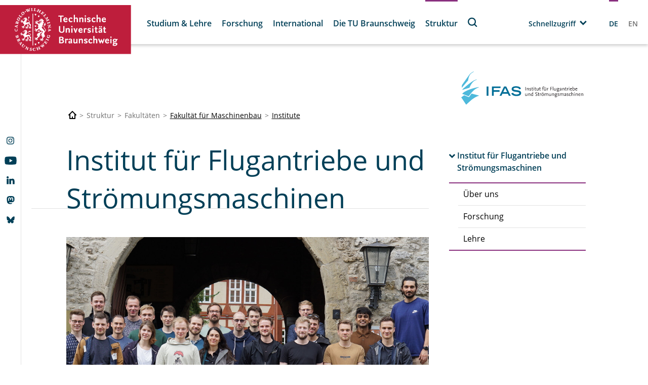

--- FILE ---
content_type: text/css
request_url: https://www.tu-braunschweig.de/typo3temp/assets/compressed/merged-f5c3952ef0255afa576fc2782782e834-57302904bead66661b19445f0304f2b9.css?1751611774
body_size: 385579
content:
body.compensate-for-scrollbar{overflow:hidden}.fancybox-active{height:auto}.fancybox-is-hidden{left:-9999px;margin:0;position:absolute!important;top:-9999px;visibility:hidden}.fancybox-container{-webkit-backface-visibility:hidden;height:100%;left:0;outline:none;position:fixed;-webkit-tap-highlight-color:transparent;top:0;-ms-touch-action:manipulation;touch-action:manipulation;transform:translateZ(0);width:100%;z-index:99992}.fancybox-container *{box-sizing:border-box}.fancybox-bg,.fancybox-inner,.fancybox-outer,.fancybox-stage{bottom:0;left:0;position:absolute;right:0;top:0}.fancybox-outer{-webkit-overflow-scrolling:touch;overflow-y:auto}.fancybox-bg{background:#1e1e1e;opacity:0;transition-duration:inherit;transition-property:opacity;transition-timing-function:cubic-bezier(.47,0,.74,.71)}.fancybox-is-open .fancybox-bg{opacity:.9;transition-timing-function:cubic-bezier(.22,.61,.36,1)}.fancybox-caption,.fancybox-infobar,.fancybox-navigation .fancybox-button,.fancybox-toolbar{direction:ltr;opacity:0;position:absolute;transition:opacity .25s ease,visibility 0s ease .25s;visibility:hidden;z-index:99997}.fancybox-show-caption .fancybox-caption,.fancybox-show-infobar .fancybox-infobar,.fancybox-show-nav .fancybox-navigation .fancybox-button,.fancybox-show-toolbar .fancybox-toolbar{opacity:1;transition:opacity .25s ease 0s,visibility 0s ease 0s;visibility:visible}.fancybox-infobar{color:#ccc;font-size:13px;-webkit-font-smoothing:subpixel-antialiased;height:44px;left:0;line-height:44px;min-width:44px;mix-blend-mode:difference;padding:0 10px;pointer-events:none;top:0;-webkit-touch-callout:none;-webkit-user-select:none;-moz-user-select:none;-ms-user-select:none;user-select:none}.fancybox-toolbar{right:0;top:0}.fancybox-stage{direction:ltr;overflow:visible;transform:translateZ(0);z-index:99994}.fancybox-is-open .fancybox-stage{overflow:hidden}.fancybox-slide{-webkit-backface-visibility:hidden;display:none;height:100%;left:0;outline:none;overflow:auto;-webkit-overflow-scrolling:touch;padding:44px;position:absolute;text-align:center;top:0;transition-property:transform,opacity;white-space:normal;width:100%;z-index:99994}.fancybox-slide:before{content:"";display:inline-block;font-size:0;height:100%;vertical-align:middle;width:0}.fancybox-is-sliding .fancybox-slide,.fancybox-slide--current,.fancybox-slide--next,.fancybox-slide--previous{display:block}.fancybox-slide--image{overflow:hidden;padding:44px 0}.fancybox-slide--image:before{display:none}.fancybox-slide--html{padding:6px}.fancybox-content{background:#fff;display:inline-block;margin:0;max-width:100%;overflow:auto;-webkit-overflow-scrolling:touch;padding:44px;position:relative;text-align:left;vertical-align:middle}.fancybox-slide--image .fancybox-content{animation-timing-function:cubic-bezier(.5,0,.14,1);-webkit-backface-visibility:hidden;background:transparent;background-repeat:no-repeat;background-size:100% 100%;left:0;max-width:none;overflow:visible;padding:0;position:absolute;top:0;transform-origin:top left;transition-property:transform,opacity;-webkit-user-select:none;-moz-user-select:none;-ms-user-select:none;user-select:none;z-index:99995}.fancybox-can-zoomOut .fancybox-content{cursor:zoom-out}.fancybox-can-zoomIn .fancybox-content{cursor:zoom-in}.fancybox-can-pan .fancybox-content,.fancybox-can-swipe .fancybox-content{cursor:grab}.fancybox-is-grabbing .fancybox-content{cursor:grabbing}.fancybox-container [data-selectable=true]{cursor:text}.fancybox-image,.fancybox-spaceball{background:transparent;border:0;height:100%;left:0;margin:0;max-height:none;max-width:none;padding:0;position:absolute;top:0;-webkit-user-select:none;-moz-user-select:none;-ms-user-select:none;user-select:none;width:100%}.fancybox-spaceball{z-index:1}.fancybox-slide--iframe .fancybox-content,.fancybox-slide--map .fancybox-content,.fancybox-slide--pdf .fancybox-content,.fancybox-slide--video .fancybox-content{height:100%;overflow:visible;padding:0;width:100%}.fancybox-slide--video .fancybox-content{background:#000}.fancybox-slide--map .fancybox-content{background:#e5e3df}.fancybox-slide--iframe .fancybox-content{background:#fff}.fancybox-iframe,.fancybox-video{background:transparent;border:0;display:block;height:100%;margin:0;overflow:hidden;padding:0;width:100%}.fancybox-iframe{left:0;position:absolute;top:0}.fancybox-error{background:#fff;cursor:default;max-width:400px;padding:40px;width:100%}.fancybox-error p{color:#444;font-size:16px;line-height:20px;margin:0;padding:0}.fancybox-button{background:rgba(30,30,30,.6);border:0;border-radius:0;box-shadow:none;cursor:pointer;display:inline-block;height:44px;margin:0;padding:10px;position:relative;transition:color .2s;vertical-align:top;visibility:inherit;width:44px}.fancybox-button,.fancybox-button:link,.fancybox-button:visited{color:#ccc}.fancybox-button:hover{color:#fff}.fancybox-button:focus{outline:none}.fancybox-button.fancybox-focus{outline:1px dotted}.fancybox-button[disabled],.fancybox-button[disabled]:hover{color:#888;cursor:default;outline:none}.fancybox-button div{height:100%}.fancybox-button svg{display:block;height:100%;overflow:visible;position:relative;width:100%}.fancybox-button svg path{fill:currentColor;stroke-width:0}.fancybox-button--fsenter svg:nth-child(2),.fancybox-button--fsexit svg:first-child,.fancybox-button--pause svg:first-child,.fancybox-button--play svg:nth-child(2){display:none}.fancybox-progress{background:#ff5268;height:2px;left:0;position:absolute;right:0;top:0;transform:scaleX(0);transform-origin:0;transition-property:transform;transition-timing-function:linear;z-index:99998}.fancybox-close-small{background:transparent;border:0;border-radius:0;color:#ccc;cursor:pointer;opacity:.8;padding:8px;position:absolute;right:-12px;top:-44px;z-index:401}.fancybox-close-small:hover{color:#fff;opacity:1}.fancybox-slide--html .fancybox-close-small{color:currentColor;padding:10px;right:0;top:0}.fancybox-slide--image.fancybox-is-scaling .fancybox-content{overflow:hidden}.fancybox-is-scaling .fancybox-close-small,.fancybox-is-zoomable.fancybox-can-pan .fancybox-close-small{display:none}.fancybox-navigation .fancybox-button{background-clip:content-box;height:100px;opacity:0;position:absolute;top:calc(50% - 50px);width:70px}.fancybox-navigation .fancybox-button div{padding:7px}.fancybox-navigation .fancybox-button--arrow_left{left:0;left:env(safe-area-inset-left);padding:31px 26px 31px 6px}.fancybox-navigation .fancybox-button--arrow_right{padding:31px 6px 31px 26px;right:0;right:env(safe-area-inset-right)}.fancybox-caption{background:linear-gradient(0deg,rgba(0,0,0,.85) 0,rgba(0,0,0,.3) 50%,rgba(0,0,0,.15) 65%,rgba(0,0,0,.075) 75.5%,rgba(0,0,0,.037) 82.85%,rgba(0,0,0,.019) 88%,transparent);bottom:0;color:#eee;font-size:14px;font-weight:400;left:0;line-height:1.5;padding:75px 44px 25px;pointer-events:none;right:0;text-align:center;z-index:99996}@supports (padding:max(0px)){.fancybox-caption{padding:75px max(44px,env(safe-area-inset-right)) max(25px,env(safe-area-inset-bottom)) max(44px,env(safe-area-inset-left))}}.fancybox-caption--separate{margin-top:-50px}.fancybox-caption__body{max-height:50vh;overflow:auto;pointer-events:all}.fancybox-caption a,.fancybox-caption a:link,.fancybox-caption a:visited{color:#ccc;text-decoration:none}.fancybox-caption a:hover{color:#fff;text-decoration:underline}.fancybox-loading{animation:a 1s linear infinite;background:transparent;border:4px solid #888;border-bottom-color:#fff;border-radius:50%;height:50px;left:50%;margin:-25px 0 0 -25px;opacity:.7;padding:0;position:absolute;top:50%;width:50px;z-index:99999}@keyframes a{to{transform:rotate(1turn)}}.fancybox-animated{transition-timing-function:cubic-bezier(0,0,.25,1)}.fancybox-fx-slide.fancybox-slide--previous{opacity:0;transform:translate3d(-100%,0,0)}.fancybox-fx-slide.fancybox-slide--next{opacity:0;transform:translate3d(100%,0,0)}.fancybox-fx-slide.fancybox-slide--current{opacity:1;transform:translateZ(0)}.fancybox-fx-fade.fancybox-slide--next,.fancybox-fx-fade.fancybox-slide--previous{opacity:0;transition-timing-function:cubic-bezier(.19,1,.22,1)}.fancybox-fx-fade.fancybox-slide--current{opacity:1}.fancybox-fx-zoom-in-out.fancybox-slide--previous{opacity:0;transform:scale3d(1.5,1.5,1.5)}.fancybox-fx-zoom-in-out.fancybox-slide--next{opacity:0;transform:scale3d(.5,.5,.5)}.fancybox-fx-zoom-in-out.fancybox-slide--current{opacity:1;transform:scaleX(1)}.fancybox-fx-rotate.fancybox-slide--previous{opacity:0;transform:rotate(-1turn)}.fancybox-fx-rotate.fancybox-slide--next{opacity:0;transform:rotate(1turn)}.fancybox-fx-rotate.fancybox-slide--current{opacity:1;transform:rotate(0deg)}.fancybox-fx-circular.fancybox-slide--previous{opacity:0;transform:scale3d(0,0,0) translate3d(-100%,0,0)}.fancybox-fx-circular.fancybox-slide--next{opacity:0;transform:scale3d(0,0,0) translate3d(100%,0,0)}.fancybox-fx-circular.fancybox-slide--current{opacity:1;transform:scaleX(1) translateZ(0)}.fancybox-fx-tube.fancybox-slide--previous{transform:translate3d(-100%,0,0) scale(.1) skew(-10deg)}.fancybox-fx-tube.fancybox-slide--next{transform:translate3d(100%,0,0) scale(.1) skew(10deg)}.fancybox-fx-tube.fancybox-slide--current{transform:translateZ(0) scale(1)}@media (max-height:576px){.fancybox-slide{padding-left:6px;padding-right:6px}.fancybox-slide--image{padding:6px 0}.fancybox-close-small{right:-6px}.fancybox-slide--image .fancybox-close-small{background:#4e4e4e;color:#f2f4f6;height:36px;opacity:1;padding:6px;right:0;top:0;width:36px}.fancybox-caption{padding-left:12px;padding-right:12px}@supports (padding:max(0px)){.fancybox-caption{padding-left:max(12px,env(safe-area-inset-left));padding-right:max(12px,env(safe-area-inset-right))}}}.fancybox-share{background:#f4f4f4;border-radius:3px;max-width:90%;padding:30px;text-align:center}.fancybox-share h1{color:#222;font-size:35px;font-weight:700;margin:0 0 20px}.fancybox-share p{margin:0;padding:0}.fancybox-share__button{border:0;border-radius:3px;display:inline-block;font-size:14px;font-weight:700;line-height:40px;margin:0 5px 10px;min-width:130px;padding:0 15px;text-decoration:none;transition:all .2s;-webkit-user-select:none;-moz-user-select:none;-ms-user-select:none;user-select:none;white-space:nowrap}.fancybox-share__button:link,.fancybox-share__button:visited{color:#fff}.fancybox-share__button:hover{text-decoration:none}.fancybox-share__button--fb{background:#3b5998}.fancybox-share__button--fb:hover{background:#344e86}.fancybox-share__button--pt{background:#bd081d}.fancybox-share__button--pt:hover{background:#aa0719}.fancybox-share__button--tw{background:#1da1f2}.fancybox-share__button--tw:hover{background:#0d95e8}.fancybox-share__button svg{height:25px;margin-right:7px;position:relative;top:-1px;vertical-align:middle;width:25px}.fancybox-share__button svg path{fill:#fff}.fancybox-share__input{background:transparent;border:0;border-bottom:1px solid #d7d7d7;border-radius:0;color:#5d5b5b;font-size:14px;margin:10px 0 0;outline:none;padding:10px 15px;width:100%}.fancybox-thumbs{background:#ddd;bottom:0;display:none;margin:0;-webkit-overflow-scrolling:touch;-ms-overflow-style:-ms-autohiding-scrollbar;padding:2px 2px 4px;position:absolute;right:0;-webkit-tap-highlight-color:rgba(0,0,0,0);top:0;width:212px;z-index:99995}.fancybox-thumbs-x{overflow-x:auto;overflow-y:hidden}.fancybox-show-thumbs .fancybox-thumbs{display:block}.fancybox-show-thumbs .fancybox-inner{right:212px}.fancybox-thumbs__list{font-size:0;height:100%;list-style:none;margin:0;overflow-x:hidden;overflow-y:auto;padding:0;position:absolute;position:relative;white-space:nowrap;width:100%}.fancybox-thumbs-x .fancybox-thumbs__list{overflow:hidden}.fancybox-thumbs-y .fancybox-thumbs__list::-webkit-scrollbar{width:7px}.fancybox-thumbs-y .fancybox-thumbs__list::-webkit-scrollbar-track{background:#fff;border-radius:10px;box-shadow:inset 0 0 6px rgba(0,0,0,.3)}.fancybox-thumbs-y .fancybox-thumbs__list::-webkit-scrollbar-thumb{background:#2a2a2a;border-radius:10px}.fancybox-thumbs__list a{-webkit-backface-visibility:hidden;backface-visibility:hidden;background-color:rgba(0,0,0,.1);background-position:50%;background-repeat:no-repeat;background-size:cover;cursor:pointer;float:left;height:75px;margin:2px;max-height:calc(100% - 8px);max-width:calc(50% - 4px);outline:none;overflow:hidden;padding:0;position:relative;-webkit-tap-highlight-color:transparent;width:100px}.fancybox-thumbs__list a:before{border:6px solid #ff5268;bottom:0;content:"";left:0;opacity:0;position:absolute;right:0;top:0;transition:all .2s cubic-bezier(.25,.46,.45,.94);z-index:99991}.fancybox-thumbs__list a:focus:before{opacity:.5}.fancybox-thumbs__list a.fancybox-thumbs-active:before{opacity:1}@media (max-width:576px){.fancybox-thumbs{width:110px}.fancybox-show-thumbs .fancybox-inner{right:110px}.fancybox-thumbs__list a{max-width:calc(100% - 10px)}}.justified-gallery{width:100%;position:relative;overflow:hidden;}.justified-gallery > a,.justified-gallery > div,.justified-gallery > figure{position:absolute;display:inline-block;overflow:hidden;filter:"alpha(opacity=10)";opacity:0.1;margin:0;padding:0;}.justified-gallery > a > img,.justified-gallery > div > img,.justified-gallery > figure > img,.justified-gallery > a > a > img,.justified-gallery > div > a > img,.justified-gallery > figure > a > img{position:absolute;top:50%;left:50%;margin:0;padding:0;border:none;filter:"alpha(opacity=0)";opacity:0;}.justified-gallery > a > .caption,.justified-gallery > div > .caption,.justified-gallery > figure > .caption{display:none;position:absolute;bottom:0;padding:5px;background-color:#000000;left:0;right:0;margin:0;color:white;font-size:12px;font-weight:300;font-family:sans-serif;}.justified-gallery > a > .caption.caption-visible,.justified-gallery > div > .caption.caption-visible,.justified-gallery > figure > .caption.caption-visible{display:initial;filter:"alpha(opacity=70)";opacity:0.7;-webkit-transition:opacity 500ms ease-in;-moz-transition:opacity 500ms ease-in;-o-transition:opacity 500ms ease-in;transition:opacity 500ms ease-in;}.justified-gallery > .entry-visible{filter:"alpha(opacity=100)";opacity:1;background:none;}.justified-gallery > .entry-visible > img,.justified-gallery > .entry-visible > a > img{filter:"alpha(opacity=100)";opacity:1;-webkit-transition:opacity 500ms ease-in;-moz-transition:opacity 500ms ease-in;-o-transition:opacity 500ms ease-in;transition:opacity 500ms ease-in;}.justified-gallery > .jg-filtered{display:none;}.justified-gallery > .spinner{position:absolute;bottom:0;margin-left:-24px;padding:10px 0 10px 0;left:50%;filter:"alpha(opacity=100)";opacity:1;overflow:initial;}.justified-gallery > .spinner > span{display:inline-block;filter:"alpha(opacity=0)";opacity:0;width:8px;height:8px;margin:0 4px 0 4px;background-color:#000;border-radius:6px;}*,*::before,*::after{box-sizing:border-box}html{font-family:sans-serif;line-height:1.15;-webkit-text-size-adjust:100%;-ms-text-size-adjust:100%;-ms-overflow-style:scrollbar;-webkit-tap-highlight-color:rgba(0,0,0,0)}@-ms-viewport{@media (min-width:62rem){width:device-width}}article,aside,dialog,figcaption,figure,footer,header,hgroup,main,nav,section{display:block}body{margin:0;text-align:left;background-color:white}[tabindex="-1"]:focus{outline:0 !important}hr{box-sizing:content-box;height:0;overflow:visible}h1,h2,h3,.search-list-item .search-list-item__title,h4,h5,h6{margin-top:0;margin-bottom:0.5rem}p{margin-top:0;margin-bottom:1rem}abbr[title],abbr[data-original-title]{text-decoration:underline;text-decoration:underline dotted;cursor:help;border-bottom:0}address{margin-bottom:1rem;font-style:normal;line-height:inherit}ol,ul,dl{margin-top:0;margin-bottom:1rem}ol ol,ul ul,ol ul,ul ol{margin-bottom:0}dt{font-weight:bold}dd{margin-bottom:0.5rem;margin-left:0}blockquote{margin:0 0 1rem}dfn{font-style:italic}b,strong{font-weight:bolder}small{font-size:80%}sub,sup{position:relative;font-size:75%;line-height:0;vertical-align:baseline}sub{bottom:-0.25em}sup{top:-0.5em}a{background-color:transparent;-webkit-text-decoration-skip:objects}a:not([href]):not([tabindex]){color:inherit;text-decoration:none}a:not([href]):not([tabindex]):hover,a:not([href]):not([tabindex]):focus{color:inherit;text-decoration:none}a:not([href]):not([tabindex]):focus{outline:0}pre,code,kbd,samp{font-family:monospace,monospace;font-size:1em}pre{margin-top:0;margin-bottom:1rem;overflow:auto;-ms-overflow-style:scrollbar}figure{margin:0 0 1rem}img{vertical-align:middle;border-style:none}svg:not(:root){overflow:hidden}table{border-collapse:collapse}caption{padding-top:0.75rem;padding-bottom:0.75rem;color:darkgrey;text-align:left;caption-side:bottom}th{text-align:inherit}label{display:inline-block;margin-bottom:0.5rem}button{border-radius:0}button:focus{outline:1px dotted;outline:5px auto -webkit-focus-ring-color}input,button,select,optgroup,textarea{margin:0;font-family:inherit;font-size:inherit;line-height:inherit}button,input{overflow:visible}button,select{text-transform:none}button,html [type="button"],[type="reset"],[type="submit"]{-webkit-appearance:button}button::-moz-focus-inner,[type="button"]::-moz-focus-inner,[type="reset"]::-moz-focus-inner,[type="submit"]::-moz-focus-inner{padding:0;border-style:none}input[type="radio"],input[type="checkbox"]{box-sizing:border-box;padding:0}input[type="date"],input[type="time"],input[type="datetime-local"],input[type="month"]{-webkit-appearance:listbox}textarea{overflow:auto;resize:vertical}fieldset{min-width:0;padding:0;margin:0;border:0}legend{display:block;width:100%;max-width:100%;padding:0;margin-bottom:0.5rem;font-size:1.5rem;line-height:inherit;color:inherit;white-space:normal}progress{vertical-align:baseline}[type="number"]::-webkit-inner-spin-button,[type="number"]::-webkit-outer-spin-button{height:auto}[type="search"]{outline-offset:-2px;-webkit-appearance:none}[type="search"]::-webkit-search-cancel-button,[type="search"]::-webkit-search-decoration{-webkit-appearance:none}::-webkit-file-upload-button{font:inherit;-webkit-appearance:button}output{display:inline-block}summary{display:list-item;cursor:pointer}template{display:none}[hidden]{display:none !important}@font-face{font-family:"Open Sans";font-style:normal;font-weight:400;src:url('../../../typo3conf/ext/tu_braunschweig/Resources/Public/Fonts/Open-Sans/open-sans-v15-latin-regular.eot');src:local("Open Sans Regular"),local("OpenSans-Regular"),url('../../../typo3conf/ext/tu_braunschweig/Resources/Public/Fonts/Open-Sans/open-sans-v15-latin-regular.eot?#iefix') format("embedded-opentype"),url('../../../typo3conf/ext/tu_braunschweig/Resources/Public/Fonts/Open-Sans/open-sans-v15-latin-regular.woff2') format("woff2"),url('../../../typo3conf/ext/tu_braunschweig/Resources/Public/Fonts/Open-Sans/open-sans-v15-latin-regular.woff') format("woff"),url('../../../typo3conf/ext/tu_braunschweig/Resources/Public/Fonts/Open-Sans/open-sans-v15-latin-regular.ttf') format("truetype"),url('../../../typo3conf/ext/tu_braunschweig/Resources/Public/Fonts/Open-Sans/open-sans-v15-latin-regular.svg#OpenSans') format("svg")}@font-face{font-family:"Open Sans";font-style:italic;font-weight:400;src:url('../../../typo3conf/ext/tu_braunschweig/Resources/Public/Fonts/Open-Sans/open-sans-v15-latin-italic.eot');src:local("Open Sans Italic"),local("OpenSans-Italic"),url('../../../typo3conf/ext/tu_braunschweig/Resources/Public/Fonts/Open-Sans/open-sans-v15-latin-italic.eot?#iefix') format("embedded-opentype"),url('../../../typo3conf/ext/tu_braunschweig/Resources/Public/Fonts/Open-Sans/open-sans-v15-latin-italic.woff2') format("woff2"),url('../../../typo3conf/ext/tu_braunschweig/Resources/Public/Fonts/Open-Sans/open-sans-v15-latin-italic.woff') format("woff"),url('../../../typo3conf/ext/tu_braunschweig/Resources/Public/Fonts/Open-Sans/open-sans-v15-latin-italic.ttf') format("truetype"),url('../../../typo3conf/ext/tu_braunschweig/Resources/Public/Fonts/Open-Sans/open-sans-v15-latin-italic.svg#OpenSans') format("svg")}@font-face{font-family:"Open Sans";font-style:normal;font-weight:500;src:url('../../../typo3conf/ext/tu_braunschweig/Resources/Public/Fonts/Open-Sans/open-sans-v15-latin-600.eot');src:local("Open Sans SemiBold"),local("OpenSans-SemiBold"),url('../../../typo3conf/ext/tu_braunschweig/Resources/Public/Fonts/Open-Sans/open-sans-v15-latin-600.eot?#iefix') format("embedded-opentype"),url('../../../typo3conf/ext/tu_braunschweig/Resources/Public/Fonts/Open-Sans/open-sans-v15-latin-600.woff2') format("woff2"),url('../../../typo3conf/ext/tu_braunschweig/Resources/Public/Fonts/Open-Sans/open-sans-v15-latin-600.woff') format("woff"),url('../../../typo3conf/ext/tu_braunschweig/Resources/Public/Fonts/Open-Sans/open-sans-v15-latin-600.ttf') format("truetype"),url('../../../typo3conf/ext/tu_braunschweig/Resources/Public/Fonts/Open-Sans/open-sans-v15-latin-600.svg#OpenSans') format("svg")}@font-face{font-family:"Open Sans";font-style:italic;font-weight:500;src:url('../../../typo3conf/ext/tu_braunschweig/Resources/Public/Fonts/Open-Sans/open-sans-v15-latin-600italic.eot');src:local("Open Sans SemiBold Italic"),local("OpenSans-SemiBoldItalic"),url('../../../typo3conf/ext/tu_braunschweig/Resources/Public/Fonts/Open-Sans/open-sans-v15-latin-600italic.eot?#iefix') format("embedded-opentype"),url('../../../typo3conf/ext/tu_braunschweig/Resources/Public/Fonts/Open-Sans/open-sans-v15-latin-600italic.woff2') format("woff2"),url('../../../typo3conf/ext/tu_braunschweig/Resources/Public/Fonts/Open-Sans/open-sans-v15-latin-600italic.woff') format("woff"),url('../../../typo3conf/ext/tu_braunschweig/Resources/Public/Fonts/Open-Sans/open-sans-v15-latin-600italic.ttf') format("truetype"),url('../../../typo3conf/ext/tu_braunschweig/Resources/Public/Fonts/Open-Sans/open-sans-v15-latin-600italic.svg#OpenSans') format("svg")}html:not(.ie11) body{min-height:100vh;display:flex;flex-direction:column}html:not(.ie11) .main{flex-grow:1}img{max-width:100%;height:auto}.grid{display:flex;flex-wrap:wrap;margin-right:-1.25rem;margin-left:-1.25rem}.grid:before,.grid:after{content:" ";display:block}.grid:after{clear:both}.grid .grid__column{flex:1 1 auto;padding-right:1.25rem;padding-left:1.25rem;order:0;float:left;flex-basis:100%;width:100%;max-width:100%;display:flex;align-content:flex-start;flex-direction:column}.grid .grid__column.grid__column--xs-1{flex-basis:8.3333333333%;width:8.3333333333%;max-width:8.3333333333%;padding-right:1.25rem;padding-left:1.25rem;margin-left:0;order:0}.grid .grid__column.grid__column--xs-order-first{order:-1 !important}.grid .grid__column.grid__column--xs-order-last{order:13 !important}.grid .grid__column.grid__column--xs-order-1{order:1 !important}.grid .grid__column.grid__column--xs-2{flex-basis:16.6666666667%;width:16.6666666667%;max-width:16.6666666667%;padding-right:1.25rem;padding-left:1.25rem;margin-left:0;order:0}.grid .grid__column.grid__column--xs-order-first{order:-1 !important}.grid .grid__column.grid__column--xs-order-last{order:13 !important}.grid .grid__column.grid__column--xs-order-2{order:2 !important}.grid .grid__column.grid__column--xs-3{flex-basis:25%;width:25%;max-width:25%;padding-right:1.25rem;padding-left:1.25rem;margin-left:0;order:0}.grid .grid__column.grid__column--xs-order-first{order:-1 !important}.grid .grid__column.grid__column--xs-order-last{order:13 !important}.grid .grid__column.grid__column--xs-order-3{order:3 !important}.grid .grid__column.grid__column--xs-4{flex-basis:33.3333333333%;width:33.3333333333%;max-width:33.3333333333%;padding-right:1.25rem;padding-left:1.25rem;margin-left:0;order:0}.grid .grid__column.grid__column--xs-order-first{order:-1 !important}.grid .grid__column.grid__column--xs-order-last{order:13 !important}.grid .grid__column.grid__column--xs-order-4{order:4 !important}.grid .grid__column.grid__column--xs-5{flex-basis:41.6666666667%;width:41.6666666667%;max-width:41.6666666667%;padding-right:1.25rem;padding-left:1.25rem;margin-left:0;order:0}.grid .grid__column.grid__column--xs-order-first{order:-1 !important}.grid .grid__column.grid__column--xs-order-last{order:13 !important}.grid .grid__column.grid__column--xs-order-5{order:5 !important}.grid .grid__column.grid__column--xs-6{flex-basis:50%;width:50%;max-width:50%;padding-right:1.25rem;padding-left:1.25rem;margin-left:0;order:0}.grid .grid__column.grid__column--xs-order-first{order:-1 !important}.grid .grid__column.grid__column--xs-order-last{order:13 !important}.grid .grid__column.grid__column--xs-order-6{order:6 !important}.grid .grid__column.grid__column--xs-7{flex-basis:58.3333333333%;width:58.3333333333%;max-width:58.3333333333%;padding-right:1.25rem;padding-left:1.25rem;margin-left:0;order:0}.grid .grid__column.grid__column--xs-order-first{order:-1 !important}.grid .grid__column.grid__column--xs-order-last{order:13 !important}.grid .grid__column.grid__column--xs-order-7{order:7 !important}.grid .grid__column.grid__column--xs-8{flex-basis:66.6666666667%;width:66.6666666667%;max-width:66.6666666667%;padding-right:1.25rem;padding-left:1.25rem;margin-left:0;order:0}.grid .grid__column.grid__column--xs-order-first{order:-1 !important}.grid .grid__column.grid__column--xs-order-last{order:13 !important}.grid .grid__column.grid__column--xs-order-8{order:8 !important}.grid .grid__column.grid__column--xs-9{flex-basis:75%;width:75%;max-width:75%;padding-right:1.25rem;padding-left:1.25rem;margin-left:0;order:0}.grid .grid__column.grid__column--xs-order-first{order:-1 !important}.grid .grid__column.grid__column--xs-order-last{order:13 !important}.grid .grid__column.grid__column--xs-order-9{order:9 !important}.grid .grid__column.grid__column--xs-10{flex-basis:83.3333333333%;width:83.3333333333%;max-width:83.3333333333%;padding-right:1.25rem;padding-left:1.25rem;margin-left:0;order:0}.grid .grid__column.grid__column--xs-order-first{order:-1 !important}.grid .grid__column.grid__column--xs-order-last{order:13 !important}.grid .grid__column.grid__column--xs-order-10{order:10 !important}.grid .grid__column.grid__column--xs-11{flex-basis:91.6666666667%;width:91.6666666667%;max-width:91.6666666667%;padding-right:1.25rem;padding-left:1.25rem;margin-left:0;order:0}.grid .grid__column.grid__column--xs-order-first{order:-1 !important}.grid .grid__column.grid__column--xs-order-last{order:13 !important}.grid .grid__column.grid__column--xs-order-11{order:11 !important}.grid .grid__column.grid__column--xs-12{flex-basis:100%;width:100%;max-width:100%;padding-right:1.25rem;padding-left:1.25rem;margin-left:0;order:0}.grid .grid__column.grid__column--xs-order-first{order:-1 !important}.grid .grid__column.grid__column--xs-order-last{order:13 !important}.grid .grid__column.grid__column--xs-order-12{order:12 !important}@media (min-width:36rem){.grid .grid__column.grid__column--sm-1{flex-basis:8.3333333333%;width:8.3333333333%;max-width:8.3333333333%;padding-right:1.25rem;padding-left:1.25rem;margin-left:0;order:0}.grid .grid__column.grid__column--sm-order-first{order:-1 !important}.grid .grid__column.grid__column--sm-order-last{order:13 !important}.grid .grid__column.grid__column--sm-order-1{order:1 !important}.grid .grid__column.grid__column--sm-2{flex-basis:16.6666666667%;width:16.6666666667%;max-width:16.6666666667%;padding-right:1.25rem;padding-left:1.25rem;margin-left:0;order:0}.grid .grid__column.grid__column--sm-order-first{order:-1 !important}.grid .grid__column.grid__column--sm-order-last{order:13 !important}.grid .grid__column.grid__column--sm-order-2{order:2 !important}.grid .grid__column.grid__column--sm-3{flex-basis:25%;width:25%;max-width:25%;padding-right:1.25rem;padding-left:1.25rem;margin-left:0;order:0}.grid .grid__column.grid__column--sm-order-first{order:-1 !important}.grid .grid__column.grid__column--sm-order-last{order:13 !important}.grid .grid__column.grid__column--sm-order-3{order:3 !important}.grid .grid__column.grid__column--sm-4{flex-basis:33.3333333333%;width:33.3333333333%;max-width:33.3333333333%;padding-right:1.25rem;padding-left:1.25rem;margin-left:0;order:0}.grid .grid__column.grid__column--sm-order-first{order:-1 !important}.grid .grid__column.grid__column--sm-order-last{order:13 !important}.grid .grid__column.grid__column--sm-order-4{order:4 !important}.grid .grid__column.grid__column--sm-5{flex-basis:41.6666666667%;width:41.6666666667%;max-width:41.6666666667%;padding-right:1.25rem;padding-left:1.25rem;margin-left:0;order:0}.grid .grid__column.grid__column--sm-order-first{order:-1 !important}.grid .grid__column.grid__column--sm-order-last{order:13 !important}.grid .grid__column.grid__column--sm-order-5{order:5 !important}.grid .grid__column.grid__column--sm-6{flex-basis:50%;width:50%;max-width:50%;padding-right:1.25rem;padding-left:1.25rem;margin-left:0;order:0}.grid .grid__column.grid__column--sm-order-first{order:-1 !important}.grid .grid__column.grid__column--sm-order-last{order:13 !important}.grid .grid__column.grid__column--sm-order-6{order:6 !important}.grid .grid__column.grid__column--sm-7{flex-basis:58.3333333333%;width:58.3333333333%;max-width:58.3333333333%;padding-right:1.25rem;padding-left:1.25rem;margin-left:0;order:0}.grid .grid__column.grid__column--sm-order-first{order:-1 !important}.grid .grid__column.grid__column--sm-order-last{order:13 !important}.grid .grid__column.grid__column--sm-order-7{order:7 !important}.grid .grid__column.grid__column--sm-8{flex-basis:66.6666666667%;width:66.6666666667%;max-width:66.6666666667%;padding-right:1.25rem;padding-left:1.25rem;margin-left:0;order:0}.grid .grid__column.grid__column--sm-order-first{order:-1 !important}.grid .grid__column.grid__column--sm-order-last{order:13 !important}.grid .grid__column.grid__column--sm-order-8{order:8 !important}.grid .grid__column.grid__column--sm-9{flex-basis:75%;width:75%;max-width:75%;padding-right:1.25rem;padding-left:1.25rem;margin-left:0;order:0}.grid .grid__column.grid__column--sm-order-first{order:-1 !important}.grid .grid__column.grid__column--sm-order-last{order:13 !important}.grid .grid__column.grid__column--sm-order-9{order:9 !important}.grid .grid__column.grid__column--sm-10{flex-basis:83.3333333333%;width:83.3333333333%;max-width:83.3333333333%;padding-right:1.25rem;padding-left:1.25rem;margin-left:0;order:0}.grid .grid__column.grid__column--sm-order-first{order:-1 !important}.grid .grid__column.grid__column--sm-order-last{order:13 !important}.grid .grid__column.grid__column--sm-order-10{order:10 !important}.grid .grid__column.grid__column--sm-11{flex-basis:91.6666666667%;width:91.6666666667%;max-width:91.6666666667%;padding-right:1.25rem;padding-left:1.25rem;margin-left:0;order:0}.grid .grid__column.grid__column--sm-order-first{order:-1 !important}.grid .grid__column.grid__column--sm-order-last{order:13 !important}.grid .grid__column.grid__column--sm-order-11{order:11 !important}.grid .grid__column.grid__column--sm-12{flex-basis:100%;width:100%;max-width:100%;padding-right:1.25rem;padding-left:1.25rem;margin-left:0;order:0}.grid .grid__column.grid__column--sm-order-first{order:-1 !important}.grid .grid__column.grid__column--sm-order-last{order:13 !important}.grid .grid__column.grid__column--sm-order-12{order:12 !important}}@media (min-width:48rem){.grid .grid__column.grid__column--md-1{flex-basis:8.3333333333%;width:8.3333333333%;max-width:8.3333333333%;padding-right:1.25rem;padding-left:1.25rem;margin-left:0;order:0}.grid .grid__column.grid__column--md-order-first{order:-1 !important}.grid .grid__column.grid__column--md-order-last{order:13 !important}.grid .grid__column.grid__column--md-order-1{order:1 !important}.grid .grid__column.grid__column--md-2{flex-basis:16.6666666667%;width:16.6666666667%;max-width:16.6666666667%;padding-right:1.25rem;padding-left:1.25rem;margin-left:0;order:0}.grid .grid__column.grid__column--md-order-first{order:-1 !important}.grid .grid__column.grid__column--md-order-last{order:13 !important}.grid .grid__column.grid__column--md-order-2{order:2 !important}.grid .grid__column.grid__column--md-3{flex-basis:25%;width:25%;max-width:25%;padding-right:1.25rem;padding-left:1.25rem;margin-left:0;order:0}.grid .grid__column.grid__column--md-order-first{order:-1 !important}.grid .grid__column.grid__column--md-order-last{order:13 !important}.grid .grid__column.grid__column--md-order-3{order:3 !important}.grid .grid__column.grid__column--md-4{flex-basis:33.3333333333%;width:33.3333333333%;max-width:33.3333333333%;padding-right:1.25rem;padding-left:1.25rem;margin-left:0;order:0}.grid .grid__column.grid__column--md-order-first{order:-1 !important}.grid .grid__column.grid__column--md-order-last{order:13 !important}.grid .grid__column.grid__column--md-order-4{order:4 !important}.grid .grid__column.grid__column--md-5{flex-basis:41.6666666667%;width:41.6666666667%;max-width:41.6666666667%;padding-right:1.25rem;padding-left:1.25rem;margin-left:0;order:0}.grid .grid__column.grid__column--md-order-first{order:-1 !important}.grid .grid__column.grid__column--md-order-last{order:13 !important}.grid .grid__column.grid__column--md-order-5{order:5 !important}.grid .grid__column.grid__column--md-6{flex-basis:50%;width:50%;max-width:50%;padding-right:1.25rem;padding-left:1.25rem;margin-left:0;order:0}.grid .grid__column.grid__column--md-order-first{order:-1 !important}.grid .grid__column.grid__column--md-order-last{order:13 !important}.grid .grid__column.grid__column--md-order-6{order:6 !important}.grid .grid__column.grid__column--md-7{flex-basis:58.3333333333%;width:58.3333333333%;max-width:58.3333333333%;padding-right:1.25rem;padding-left:1.25rem;margin-left:0;order:0}.grid .grid__column.grid__column--md-order-first{order:-1 !important}.grid .grid__column.grid__column--md-order-last{order:13 !important}.grid .grid__column.grid__column--md-order-7{order:7 !important}.grid .grid__column.grid__column--md-8{flex-basis:66.6666666667%;width:66.6666666667%;max-width:66.6666666667%;padding-right:1.25rem;padding-left:1.25rem;margin-left:0;order:0}.grid .grid__column.grid__column--md-order-first{order:-1 !important}.grid .grid__column.grid__column--md-order-last{order:13 !important}.grid .grid__column.grid__column--md-order-8{order:8 !important}.grid .grid__column.grid__column--md-9{flex-basis:75%;width:75%;max-width:75%;padding-right:1.25rem;padding-left:1.25rem;margin-left:0;order:0}.grid .grid__column.grid__column--md-order-first{order:-1 !important}.grid .grid__column.grid__column--md-order-last{order:13 !important}.grid .grid__column.grid__column--md-order-9{order:9 !important}.grid .grid__column.grid__column--md-10{flex-basis:83.3333333333%;width:83.3333333333%;max-width:83.3333333333%;padding-right:1.25rem;padding-left:1.25rem;margin-left:0;order:0}.grid .grid__column.grid__column--md-order-first{order:-1 !important}.grid .grid__column.grid__column--md-order-last{order:13 !important}.grid .grid__column.grid__column--md-order-10{order:10 !important}.grid .grid__column.grid__column--md-11{flex-basis:91.6666666667%;width:91.6666666667%;max-width:91.6666666667%;padding-right:1.25rem;padding-left:1.25rem;margin-left:0;order:0}.grid .grid__column.grid__column--md-order-first{order:-1 !important}.grid .grid__column.grid__column--md-order-last{order:13 !important}.grid .grid__column.grid__column--md-order-11{order:11 !important}.grid .grid__column.grid__column--md-12{flex-basis:100%;width:100%;max-width:100%;padding-right:1.25rem;padding-left:1.25rem;margin-left:0;order:0}.grid .grid__column.grid__column--md-order-first{order:-1 !important}.grid .grid__column.grid__column--md-order-last{order:13 !important}.grid .grid__column.grid__column--md-order-12{order:12 !important}}@media (min-width:62rem){.grid .grid__column.grid__column--lg-1{flex-basis:8.3333333333%;width:8.3333333333%;max-width:8.3333333333%;padding-right:1.25rem;padding-left:1.25rem;margin-left:0;order:0}.grid .grid__column.grid__column--lg-order-first{order:-1 !important}.grid .grid__column.grid__column--lg-order-last{order:13 !important}.grid .grid__column.grid__column--lg-order-1{order:1 !important}.grid .grid__column.grid__column--lg-2{flex-basis:16.6666666667%;width:16.6666666667%;max-width:16.6666666667%;padding-right:1.25rem;padding-left:1.25rem;margin-left:0;order:0}.grid .grid__column.grid__column--lg-order-first{order:-1 !important}.grid .grid__column.grid__column--lg-order-last{order:13 !important}.grid .grid__column.grid__column--lg-order-2{order:2 !important}.grid .grid__column.grid__column--lg-3{flex-basis:25%;width:25%;max-width:25%;padding-right:1.25rem;padding-left:1.25rem;margin-left:0;order:0}.grid .grid__column.grid__column--lg-order-first{order:-1 !important}.grid .grid__column.grid__column--lg-order-last{order:13 !important}.grid .grid__column.grid__column--lg-order-3{order:3 !important}.grid .grid__column.grid__column--lg-4{flex-basis:33.3333333333%;width:33.3333333333%;max-width:33.3333333333%;padding-right:1.25rem;padding-left:1.25rem;margin-left:0;order:0}.grid .grid__column.grid__column--lg-order-first{order:-1 !important}.grid .grid__column.grid__column--lg-order-last{order:13 !important}.grid .grid__column.grid__column--lg-order-4{order:4 !important}.grid .grid__column.grid__column--lg-5{flex-basis:41.6666666667%;width:41.6666666667%;max-width:41.6666666667%;padding-right:1.25rem;padding-left:1.25rem;margin-left:0;order:0}.grid .grid__column.grid__column--lg-order-first{order:-1 !important}.grid .grid__column.grid__column--lg-order-last{order:13 !important}.grid .grid__column.grid__column--lg-order-5{order:5 !important}.grid .grid__column.grid__column--lg-6{flex-basis:50%;width:50%;max-width:50%;padding-right:1.25rem;padding-left:1.25rem;margin-left:0;order:0}.grid .grid__column.grid__column--lg-order-first{order:-1 !important}.grid .grid__column.grid__column--lg-order-last{order:13 !important}.grid .grid__column.grid__column--lg-order-6{order:6 !important}.grid .grid__column.grid__column--lg-7{flex-basis:58.3333333333%;width:58.3333333333%;max-width:58.3333333333%;padding-right:1.25rem;padding-left:1.25rem;margin-left:0;order:0}.grid .grid__column.grid__column--lg-order-first{order:-1 !important}.grid .grid__column.grid__column--lg-order-last{order:13 !important}.grid .grid__column.grid__column--lg-order-7{order:7 !important}.grid .grid__column.grid__column--lg-8{flex-basis:66.6666666667%;width:66.6666666667%;max-width:66.6666666667%;padding-right:1.25rem;padding-left:1.25rem;margin-left:0;order:0}.grid .grid__column.grid__column--lg-order-first{order:-1 !important}.grid .grid__column.grid__column--lg-order-last{order:13 !important}.grid .grid__column.grid__column--lg-order-8{order:8 !important}.grid .grid__column.grid__column--lg-9{flex-basis:75%;width:75%;max-width:75%;padding-right:1.25rem;padding-left:1.25rem;margin-left:0;order:0}.grid .grid__column.grid__column--lg-order-first{order:-1 !important}.grid .grid__column.grid__column--lg-order-last{order:13 !important}.grid .grid__column.grid__column--lg-order-9{order:9 !important}.grid .grid__column.grid__column--lg-10{flex-basis:83.3333333333%;width:83.3333333333%;max-width:83.3333333333%;padding-right:1.25rem;padding-left:1.25rem;margin-left:0;order:0}.grid .grid__column.grid__column--lg-order-first{order:-1 !important}.grid .grid__column.grid__column--lg-order-last{order:13 !important}.grid .grid__column.grid__column--lg-order-10{order:10 !important}.grid .grid__column.grid__column--lg-11{flex-basis:91.6666666667%;width:91.6666666667%;max-width:91.6666666667%;padding-right:1.25rem;padding-left:1.25rem;margin-left:0;order:0}.grid .grid__column.grid__column--lg-order-first{order:-1 !important}.grid .grid__column.grid__column--lg-order-last{order:13 !important}.grid .grid__column.grid__column--lg-order-11{order:11 !important}.grid .grid__column.grid__column--lg-12{flex-basis:100%;width:100%;max-width:100%;padding-right:1.25rem;padding-left:1.25rem;margin-left:0;order:0}.grid .grid__column.grid__column--lg-order-first{order:-1 !important}.grid .grid__column.grid__column--lg-order-last{order:13 !important}.grid .grid__column.grid__column--lg-order-12{order:12 !important}}@media (min-width:75rem){.grid .grid__column.grid__column--xl-1{flex-basis:8.3333333333%;width:8.3333333333%;max-width:8.3333333333%;padding-right:1.25rem;padding-left:1.25rem;margin-left:0;order:0}.grid .grid__column.grid__column--xl-order-first{order:-1 !important}.grid .grid__column.grid__column--xl-order-last{order:13 !important}.grid .grid__column.grid__column--xl-order-1{order:1 !important}.grid .grid__column.grid__column--xl-2{flex-basis:16.6666666667%;width:16.6666666667%;max-width:16.6666666667%;padding-right:1.25rem;padding-left:1.25rem;margin-left:0;order:0}.grid .grid__column.grid__column--xl-order-first{order:-1 !important}.grid .grid__column.grid__column--xl-order-last{order:13 !important}.grid .grid__column.grid__column--xl-order-2{order:2 !important}.grid .grid__column.grid__column--xl-3{flex-basis:25%;width:25%;max-width:25%;padding-right:1.25rem;padding-left:1.25rem;margin-left:0;order:0}.grid .grid__column.grid__column--xl-order-first{order:-1 !important}.grid .grid__column.grid__column--xl-order-last{order:13 !important}.grid .grid__column.grid__column--xl-order-3{order:3 !important}.grid .grid__column.grid__column--xl-4{flex-basis:33.3333333333%;width:33.3333333333%;max-width:33.3333333333%;padding-right:1.25rem;padding-left:1.25rem;margin-left:0;order:0}.grid .grid__column.grid__column--xl-order-first{order:-1 !important}.grid .grid__column.grid__column--xl-order-last{order:13 !important}.grid .grid__column.grid__column--xl-order-4{order:4 !important}.grid .grid__column.grid__column--xl-5{flex-basis:41.6666666667%;width:41.6666666667%;max-width:41.6666666667%;padding-right:1.25rem;padding-left:1.25rem;margin-left:0;order:0}.grid .grid__column.grid__column--xl-order-first{order:-1 !important}.grid .grid__column.grid__column--xl-order-last{order:13 !important}.grid .grid__column.grid__column--xl-order-5{order:5 !important}.grid .grid__column.grid__column--xl-6{flex-basis:50%;width:50%;max-width:50%;padding-right:1.25rem;padding-left:1.25rem;margin-left:0;order:0}.grid .grid__column.grid__column--xl-order-first{order:-1 !important}.grid .grid__column.grid__column--xl-order-last{order:13 !important}.grid .grid__column.grid__column--xl-order-6{order:6 !important}.grid .grid__column.grid__column--xl-7{flex-basis:58.3333333333%;width:58.3333333333%;max-width:58.3333333333%;padding-right:1.25rem;padding-left:1.25rem;margin-left:0;order:0}.grid .grid__column.grid__column--xl-order-first{order:-1 !important}.grid .grid__column.grid__column--xl-order-last{order:13 !important}.grid .grid__column.grid__column--xl-order-7{order:7 !important}.grid .grid__column.grid__column--xl-8{flex-basis:66.6666666667%;width:66.6666666667%;max-width:66.6666666667%;padding-right:1.25rem;padding-left:1.25rem;margin-left:0;order:0}.grid .grid__column.grid__column--xl-order-first{order:-1 !important}.grid .grid__column.grid__column--xl-order-last{order:13 !important}.grid .grid__column.grid__column--xl-order-8{order:8 !important}.grid .grid__column.grid__column--xl-9{flex-basis:75%;width:75%;max-width:75%;padding-right:1.25rem;padding-left:1.25rem;margin-left:0;order:0}.grid .grid__column.grid__column--xl-order-first{order:-1 !important}.grid .grid__column.grid__column--xl-order-last{order:13 !important}.grid .grid__column.grid__column--xl-order-9{order:9 !important}.grid .grid__column.grid__column--xl-10{flex-basis:83.3333333333%;width:83.3333333333%;max-width:83.3333333333%;padding-right:1.25rem;padding-left:1.25rem;margin-left:0;order:0}.grid .grid__column.grid__column--xl-order-first{order:-1 !important}.grid .grid__column.grid__column--xl-order-last{order:13 !important}.grid .grid__column.grid__column--xl-order-10{order:10 !important}.grid .grid__column.grid__column--xl-11{flex-basis:91.6666666667%;width:91.6666666667%;max-width:91.6666666667%;padding-right:1.25rem;padding-left:1.25rem;margin-left:0;order:0}.grid .grid__column.grid__column--xl-order-first{order:-1 !important}.grid .grid__column.grid__column--xl-order-last{order:13 !important}.grid .grid__column.grid__column--xl-order-11{order:11 !important}.grid .grid__column.grid__column--xl-12{flex-basis:100%;width:100%;max-width:100%;padding-right:1.25rem;padding-left:1.25rem;margin-left:0;order:0}.grid .grid__column.grid__column--xl-order-first{order:-1 !important}.grid .grid__column.grid__column--xl-order-last{order:13 !important}.grid .grid__column.grid__column--xl-order-12{order:12 !important}}@media (min-width:100rem){.grid .grid__column.grid__column--xxl-1{flex-basis:8.3333333333%;width:8.3333333333%;max-width:8.3333333333%;padding-right:1.25rem;padding-left:1.25rem;margin-left:0;order:0}.grid .grid__column.grid__column--xxl-order-first{order:-1 !important}.grid .grid__column.grid__column--xxl-order-last{order:13 !important}.grid .grid__column.grid__column--xxl-order-1{order:1 !important}.grid .grid__column.grid__column--xxl-2{flex-basis:16.6666666667%;width:16.6666666667%;max-width:16.6666666667%;padding-right:1.25rem;padding-left:1.25rem;margin-left:0;order:0}.grid .grid__column.grid__column--xxl-order-first{order:-1 !important}.grid .grid__column.grid__column--xxl-order-last{order:13 !important}.grid .grid__column.grid__column--xxl-order-2{order:2 !important}.grid .grid__column.grid__column--xxl-3{flex-basis:25%;width:25%;max-width:25%;padding-right:1.25rem;padding-left:1.25rem;margin-left:0;order:0}.grid .grid__column.grid__column--xxl-order-first{order:-1 !important}.grid .grid__column.grid__column--xxl-order-last{order:13 !important}.grid .grid__column.grid__column--xxl-order-3{order:3 !important}.grid .grid__column.grid__column--xxl-4{flex-basis:33.3333333333%;width:33.3333333333%;max-width:33.3333333333%;padding-right:1.25rem;padding-left:1.25rem;margin-left:0;order:0}.grid .grid__column.grid__column--xxl-order-first{order:-1 !important}.grid .grid__column.grid__column--xxl-order-last{order:13 !important}.grid .grid__column.grid__column--xxl-order-4{order:4 !important}.grid .grid__column.grid__column--xxl-5{flex-basis:41.6666666667%;width:41.6666666667%;max-width:41.6666666667%;padding-right:1.25rem;padding-left:1.25rem;margin-left:0;order:0}.grid .grid__column.grid__column--xxl-order-first{order:-1 !important}.grid .grid__column.grid__column--xxl-order-last{order:13 !important}.grid .grid__column.grid__column--xxl-order-5{order:5 !important}.grid .grid__column.grid__column--xxl-6{flex-basis:50%;width:50%;max-width:50%;padding-right:1.25rem;padding-left:1.25rem;margin-left:0;order:0}.grid .grid__column.grid__column--xxl-order-first{order:-1 !important}.grid .grid__column.grid__column--xxl-order-last{order:13 !important}.grid .grid__column.grid__column--xxl-order-6{order:6 !important}.grid .grid__column.grid__column--xxl-7{flex-basis:58.3333333333%;width:58.3333333333%;max-width:58.3333333333%;padding-right:1.25rem;padding-left:1.25rem;margin-left:0;order:0}.grid .grid__column.grid__column--xxl-order-first{order:-1 !important}.grid .grid__column.grid__column--xxl-order-last{order:13 !important}.grid .grid__column.grid__column--xxl-order-7{order:7 !important}.grid .grid__column.grid__column--xxl-8{flex-basis:66.6666666667%;width:66.6666666667%;max-width:66.6666666667%;padding-right:1.25rem;padding-left:1.25rem;margin-left:0;order:0}.grid .grid__column.grid__column--xxl-order-first{order:-1 !important}.grid .grid__column.grid__column--xxl-order-last{order:13 !important}.grid .grid__column.grid__column--xxl-order-8{order:8 !important}.grid .grid__column.grid__column--xxl-9{flex-basis:75%;width:75%;max-width:75%;padding-right:1.25rem;padding-left:1.25rem;margin-left:0;order:0}.grid .grid__column.grid__column--xxl-order-first{order:-1 !important}.grid .grid__column.grid__column--xxl-order-last{order:13 !important}.grid .grid__column.grid__column--xxl-order-9{order:9 !important}.grid .grid__column.grid__column--xxl-10{flex-basis:83.3333333333%;width:83.3333333333%;max-width:83.3333333333%;padding-right:1.25rem;padding-left:1.25rem;margin-left:0;order:0}.grid .grid__column.grid__column--xxl-order-first{order:-1 !important}.grid .grid__column.grid__column--xxl-order-last{order:13 !important}.grid .grid__column.grid__column--xxl-order-10{order:10 !important}.grid .grid__column.grid__column--xxl-11{flex-basis:91.6666666667%;width:91.6666666667%;max-width:91.6666666667%;padding-right:1.25rem;padding-left:1.25rem;margin-left:0;order:0}.grid .grid__column.grid__column--xxl-order-first{order:-1 !important}.grid .grid__column.grid__column--xxl-order-last{order:13 !important}.grid .grid__column.grid__column--xxl-order-11{order:11 !important}.grid .grid__column.grid__column--xxl-12{flex-basis:100%;width:100%;max-width:100%;padding-right:1.25rem;padding-left:1.25rem;margin-left:0;order:0}.grid .grid__column.grid__column--xxl-order-first{order:-1 !important}.grid .grid__column.grid__column--xxl-order-last{order:13 !important}.grid .grid__column.grid__column--xxl-order-12{order:12 !important}}.container-fluid{display:block;width:100%;padding-left:1.25rem;padding-right:1.25rem}.container{display:block;width:100%;padding-left:1.25rem;padding-right:1.25rem;max-width:100rem;margin-left:auto;margin-right:auto}body{font-family:"Open Sans",Helvetica,Verdana,Arial,sans-serif;color:black;font-weight:400;line-height:1.5}h1,.h1{font-family:"Open Sans",Helvetica,Verdana,Arial,sans-serif;font-size:1.5rem;font-weight:400;line-height:1.4;letter-spacing:0;color:#003F57;margin-top:0;margin-bottom:2.5rem}@media (min-width:48rem){h1,.h1{font-size:2.375rem}}@media (min-width:62rem){h1,.h1{font-size:3.375rem;margin-bottom:2.5rem}}h2,.h2,.teaser__header,.teaserbox_extra__header,.tile-submenu__item>a{font-family:"Open Sans",Helvetica,Verdana,Arial,sans-serif;font-size:1.375rem;font-weight:400;line-height:1.3;letter-spacing:0;color:#000000;margin-top:0;margin-bottom:1.25rem}@media (min-width:48rem){h2,.h2,.teaser__header,.teaserbox_extra__header,.tile-submenu__item>a{font-size:1.75rem;margin-bottom:2.5rem}}h3,.search-list-item .search-list-item__title,.h3,.person__title{font-family:"Open Sans",Helvetica,Verdana,Arial,sans-serif;font-size:1.1875rem;font-weight:500;line-height:1.4;letter-spacing:0;color:#003F57;margin-top:0;margin-bottom:0.375rem}@media (min-width:48rem){h3,.search-list-item .search-list-item__title,.h3,.person__title{font-size:1.25rem;margin-bottom:1rem}}h4,.h4{font-family:"Open Sans",Helvetica,Verdana,Arial,sans-serif;font-size:1.125rem;font-weight:500;line-height:1.5;letter-spacing:0;color:#000000;margin-top:0;margin-bottom:0.625rem}@media (min-width:48rem){h4,.h4{font-size:1.125rem}}p{font-size:inherit;font-weight:400;margin-bottom:1.25rem;color:black}b,strong{font-weight:500}a{color:black;text-decoration:underline}a.pseudo-class-hover,a:hover{color:inherit;text-decoration:none}ul{list-style-type:square;font-size:inherit;font-weight:400;margin-bottom:1.25rem;color:black;padding-left:1.0625rem}ul li{padding-left:0.625rem;margin-bottom:0.9375rem}ol{list-style-type:decimal;font-size:inherit;font-weight:400;margin-bottom:1.25rem;color:black;padding-left:1.0625rem}ol li{padding-left:0.625rem;margin-bottom:0.9375rem}.text-left{text-align:left}.text-center{text-align:center}.text-right{text-align:right}h5,.h5{font-family:"Open Sans",Helvetica,Verdana,Arial,sans-serif;font-size:1rem;font-weight:400;line-height:1.5;letter-spacing:0;color:#000000;margin-top:0.625rem;margin-bottom:0.625rem;text-transform:uppercase}@media (min-width:48rem){h5,.h5{font-size:1rem}}h6,.h6{font-family:"Open Sans",Helvetica,Verdana,Arial,sans-serif;font-size:1rem;font-weight:500;line-height:1.5;letter-spacing:0;color:#000000;margin-top:0.625rem;margin-bottom:0.625rem}@media (min-width:48rem){h6,.h6{font-size:1rem}}@supports (hyphens:auto){h1,.h1{hyphens:auto;word-break:break-word}}b,strong{font-weight:500}ul{list-style:square;list-style-image:url("data:image/svg+xml,%3Csvg xmlns=%27http://www.w3.org/2000/svg%27 width=%276%27 height=%279%27%3E%3Crect width=%276%27 height=%276%27 fill=%27%23003F57%27 /%3E%3C/svg%3E%0A")}ul ul{display:block;margin:0.9375rem 0 0 0}ol ol{display:block;margin:0.9375rem 0 0 0}.main .action-link{display:inline-block;position:relative;text-decoration:none;margin-left:1.875rem;padding-bottom:5px}.main .action-link:hover{text-decoration:none}.main .action-link:hover::after{right:100%}.main .action-link::before{content:" ";position:absolute;left:-30px;display:inline-block;width:1.875rem;height:1.5625rem;padding-right:0.3125rem;transform:rotate(0deg);transition:transform 0.3s cubic-bezier(0.19,1,0.22,1);background-image:url("data:image/svg+xml,%3C%3Fxml version=%271.0%27 encoding=%27utf-8%27%3F%3E%3Csvg version=%271.1%27 xmlns=%27http://www.w3.org/2000/svg%27 xmlns:xlink=%27http://www.w3.org/1999/xlink%27 x=%270px%27 y=%270px%27 viewBox=%270 0 20 20%27 style=%27enable-background:new 0 0 20 20;%27 xml:space=%27preserve%27%3E%3Cpath fill=%27%23000000%27 d=%27M19.4,10.9c0.2-0.2,0.2-0.5,0-0.7l-6-6C13.2,4.1,13.1,4,12.9,4c-0.1,0-0.3,0-0.4,0.1c-0.2,0.2-0.2,0.5,0,0.7l5.2,5.2H1.5 C1.2,10,1,10.2,1,10.5S1.2,11,1.5,11h16.3l-5.1,5.1c-0.2,0.2-0.2,0.6-0.1,0.8c0.2,0.1,0.6,0.1,0.8,0L19.4,10.9L19.4,10.9z%27/%3E%3C/svg%3E");background-repeat:no-repeat}.main .action-link::after{content:" ";position:absolute;top:calc(100% - 2px);left:0;right:0;height:2px;background-color:#8A307F;transition:right 0.3s cubic-bezier(0.19,1,0.22,1)}.main .action-link.action-link--no-arrow{margin-left:0}.main .action-link.action-link--no-arrow:before{display:none}.main .action-link.action-link--mail::before{background-image:url("data:image/svg+xml,%3Csvg xmlns=%27http://www.w3.org/2000/svg%27 viewBox=%270 0 485.411 485.411%27%3E%3Cpath fill=%27%23000000%27 d=%27M0 81.824v321.763h485.411V81.824H0zm242.708 198.702L43.612 105.691h398.187L242.708 280.526zm-79.311-37.877L23.867 365.178V120.119l139.53 122.53zm18.085 15.884l61.22 53.762 61.22-53.762L441.924 379.72H43.487l137.995-121.187zm140.526-15.878l139.535-122.536v245.059L322.008 242.655z%27/%3E%3C/svg%3E")}.main .action-link.action-link--download::before{background-image:url("data:image/svg+xml,%3Csvg xmlns=%27http://www.w3.org/2000/svg%27 viewBox=%270 0 16.787 24%27%3E%3Cpath fill=%27%23000000%27 d=%27M7.861 23.806a.625.625 0 0 0 .906 0l7.762-7.763c.13-.259.259-.388.259-.643a.778.778 0 0 0-.129-.518.625.625 0 0 0-.906 0L9.025 21.61V.647a.647.647 0 1 0-1.294 0v21.089l-6.6-6.6a1.013 1.013 0 0 0-1.035-.129 1.429 1.429 0 0 0 0 1.035l7.763 7.763z%27/%3E%3C/svg%3E");background-position:0.1875rem center}.main .action-link--phone:not(:empty)::before{content:" ";position:absolute;top:0.25rem;left:-1.75rem;display:inline-block;width:1.25rem;height:1.25rem;background-image:url("data:image/svg+xml,%3Csvg xmlns=%27http://www.w3.org/2000/svg%27 viewBox=%270 0 580 600%27%3E%3Cpath d=%27M577.8 456.1a28 28 0 0 1-8.5 24.5l-81.4 80.8c-3.7 4-8.5 7.5-14.4 10.4a59.4 59.4 0 0 1-29 6.1c-7.8 0-20.4-1.3-37.7-4s-38.6-9.1-63.7-19.5a534.2 534.2 0 0 1-85.3-46.9A636.5 636.5 0 0 1 156.2 422a670.6 670.6 0 0 1-71-80.8 575.6 575.6 0 0 1-45.3-71.3c-11.4-21.9-20-41.6-25.7-59.4s-9.6-33-11.6-45.9A155 155 0 0 1 .7 122c.8-5.7 2.7-11.6 5.5-17.5s6.3-10.7 10.4-14.3L98 8.8A27 27 0 0 1 117.6.2c5.3 0 10 1.5 14 4.6s7.6 6.8 10.5 11.3l65.5 124.2a29.8 29.8 0 0 1 3 21.5 38.1 38.1 0 0 1-10.4 19.5l-30 30c-.8.8-1.5 2.2-2.1 4s-1 3.4-1 4.6c1.7 8.6 5.4 18.4 11 29.4 5 9.8 12.5 21.7 22.7 35.8s24.7 30.3 43.5 48.6a405.4 405.4 0 0 0 49 43.8c14.2 10.4 26.2 18 35.8 23 9.5 4.8 16.9 7.8 22 8.8l7.6 1.5c.8 0 2.2-.3 4-.9 1.8-.6 3.2-1.3 4-2.1l34.9-35.5c7.3-6.5 15.9-9.8 25.7-9.8a32 32 0 0 1 16.5 3.7h.6l118.1 69.7c8.6 5.3 13.7 12 15.3 20.2z%27 fill=%27%23010002%27/%3E%3C/svg%3E%0A");background-repeat:no-repeat;background-position:center center}.icon-accordeon,.icon-downarrow,.icon-sortieren-aelteste{position:relative;padding-right:3.75rem}.icon-accordeon::after,.icon-downarrow::after,.icon-sortieren-aelteste::after{content:" ";position:absolute;right:1.25rem;top:0.4375rem;width:1.4375rem;height:1.4375rem;background-size:contain;background-position:center center;background-repeat:no-repeat}.icon-accordeon::after{background-image:url("data:image/svg+xml,%3Csvg%20xmlns%3D%22http%3A%2F%2Fwww.w3.org%2F2000%2Fsvg%22%20width%3D%2223%22%20height%3D%2223%22%20viewBox%3D%220%200%2023%2023%22%3E%0A%20%20%3Cpath%20id%3D%22Icon_awesome-layer-group%22%20data-name%3D%22Icon%20awesome-layer-group%22%20d%3D%22M.557%2C6.649%2C11.021%2C11.4a1.15%2C1.15%2C0%2C0%2C0%2C.956%2C0L22.442%2C6.649a1%2C1%2C0%2C0%2C0%2C0-1.8L11.978.1a1.15%2C1.15%2C0%2C0%2C0-.956%2C0L.557%2C4.85A1%2C1%2C0%2C0%2C0%2C.557%2C6.649Zm21.885%2C3.966L19.833%2C9.432l-7.261%2C3.291a2.589%2C2.589%2C0%2C0%2C1-2.144%2C0L3.167%2C9.432.557%2C10.615a1%2C1%2C0%2C0%2C0%2C0%2C1.8l10.464%2C4.743a1.154%2C1.154%2C0%2C0%2C0%2C.956%2C0l10.464-4.743a1%2C1%2C0%2C0%2C0%2C0-1.8Zm0%2C5.741-2.6-1.178-7.271%2C3.3a2.589%2C2.589%2C0%2C0%2C1-2.144%2C0l-7.271-3.3-2.6%2C1.178a1%2C1%2C0%2C0%2C0%2C0%2C1.8L11.021%2C22.9a1.154%2C1.154%2C0%2C0%2C0%2C.956%2C0l10.464-4.743a1%2C1%2C0%2C0%2C0%2C0-1.8Z%22%20transform%3D%22translate(0%200.001)%22%20fill%3D%22%23003F57%22%2F%3E%0A%3C%2Fsvg%3E%0A")}.icon-downarrow::after{width:0.9375rem;height:0.625rem;top:0.875rem;background-image:url("data:image/svg+xml,%3Csvg%20xmlns%3D%22http%3A%2F%2Fwww.w3.org%2F2000%2Fsvg%22%20xmlns%3Axlink%3D%22http%3A%2F%2Fwww.w3.org%2F1999%2Fxlink%22%20width%3D%2215%22%20height%3D%229.734%22%20viewBox%3D%220%200%2015%209.734%22%3E%0A%20%20%3Cdefs%3E%0A%20%20%20%20%3CclipPath%20id%3D%22clip-path%22%3E%0A%20%20%20%20%20%20%3Crect%20width%3D%2215%22%20height%3D%229.734%22%20fill%3D%22none%22%2F%3E%0A%20%20%20%20%3C%2FclipPath%3E%0A%20%20%3C%2Fdefs%3E%0A%20%20%3Cg%20id%3D%22Down_arrow_small%22%20data-name%3D%22Down%20arrow%20small%22%20clip-path%3D%22url(%23clip-path)%22%3E%0A%20%20%20%20%3Cpath%20id%3D%22Pfad_36%22%20data-name%3D%22Pfad%2036%22%20d%3D%22M9.5%2C11.734%2C2%2C4.234%2C4.234%2C2%2C9.5%2C7.266%2C14.766%2C2%2C17%2C4.234Z%22%20transform%3D%22translate(-2%20-2)%22%20fill%3D%22%23003F57%22%2F%3E%0A%20%20%3C%2Fg%3E%0A%3C%2Fsvg%3E%0A")}.icon-sortieren-aelteste::after{height:0.9375rem;top:0.6875rem;background-image:url("data:image/svg+xml,%3Csvg%20xmlns%3D%22http%3A%2F%2Fwww.w3.org%2F2000%2Fsvg%22%20width%3D%2223%22%20height%3D%2215.333%22%20viewBox%3D%220%200%2023%2015.333%22%3E%0A%20%20%3Cpath%20id%3D%22Icon_material-sort%22%20data-name%3D%22Icon%20material-sort%22%20d%3D%22M4.5%2C24.333h7.667V21.778H4.5ZM4.5%2C9v2.556h23V9Zm0%2C8.944H19.833V15.389H4.5Z%22%20transform%3D%22translate(-4.5%20-9)%22%20fill%3D%22%23003F57%22%2F%3E%0A%3C%2Fsvg%3E%0A")}.container{max-width:75rem !important}.grid.grid--center{justify-content:center;overflow:visible}.grid .grid__column.grid__column--xs-offset-1{margin-left:8.3333333333%}.grid .grid__column.grid__column--xs-offset-2{margin-left:16.6666666667%}.grid .grid__column.grid__column--xs-offset-3{margin-left:25%}.grid .grid__column.grid__column--xs-offset-4{margin-left:33.3333333333%}.grid .grid__column.grid__column--xs-offset-5{margin-left:41.6666666667%}.grid .grid__column.grid__column--xs-offset-6{margin-left:50%}.grid .grid__column.grid__column--xs-offset-7{margin-left:58.3333333333%}.grid .grid__column.grid__column--xs-offset-8{margin-left:66.6666666667%}.grid .grid__column.grid__column--xs-offset-9{margin-left:75%}.grid .grid__column.grid__column--xs-offset-10{margin-left:83.3333333333%}.grid .grid__column.grid__column--xs-offset-11{margin-left:91.6666666667%}.grid .grid__column.grid__column--xs-offset-12{margin-left:100%}@media (min-width:36rem){.grid .grid__column.grid__column--sm-offset-1{margin-left:8.3333333333%}.grid .grid__column.grid__column--sm-offset-2{margin-left:16.6666666667%}.grid .grid__column.grid__column--sm-offset-3{margin-left:25%}.grid .grid__column.grid__column--sm-offset-4{margin-left:33.3333333333%}.grid .grid__column.grid__column--sm-offset-5{margin-left:41.6666666667%}.grid .grid__column.grid__column--sm-offset-6{margin-left:50%}.grid .grid__column.grid__column--sm-offset-7{margin-left:58.3333333333%}.grid .grid__column.grid__column--sm-offset-8{margin-left:66.6666666667%}.grid .grid__column.grid__column--sm-offset-9{margin-left:75%}.grid .grid__column.grid__column--sm-offset-10{margin-left:83.3333333333%}.grid .grid__column.grid__column--sm-offset-11{margin-left:91.6666666667%}.grid .grid__column.grid__column--sm-offset-12{margin-left:100%}}@media (min-width:48rem){.grid .grid__column.grid__column--md-offset-1{margin-left:8.3333333333%}.grid .grid__column.grid__column--md-offset-2{margin-left:16.6666666667%}.grid .grid__column.grid__column--md-offset-3{margin-left:25%}.grid .grid__column.grid__column--md-offset-4{margin-left:33.3333333333%}.grid .grid__column.grid__column--md-offset-5{margin-left:41.6666666667%}.grid .grid__column.grid__column--md-offset-6{margin-left:50%}.grid .grid__column.grid__column--md-offset-7{margin-left:58.3333333333%}.grid .grid__column.grid__column--md-offset-8{margin-left:66.6666666667%}.grid .grid__column.grid__column--md-offset-9{margin-left:75%}.grid .grid__column.grid__column--md-offset-10{margin-left:83.3333333333%}.grid .grid__column.grid__column--md-offset-11{margin-left:91.6666666667%}.grid .grid__column.grid__column--md-offset-12{margin-left:100%}}@media (min-width:62rem){.grid .grid__column.grid__column--lg-offset-1{margin-left:8.3333333333%}.grid .grid__column.grid__column--lg-offset-2{margin-left:16.6666666667%}.grid .grid__column.grid__column--lg-offset-3{margin-left:25%}.grid .grid__column.grid__column--lg-offset-4{margin-left:33.3333333333%}.grid .grid__column.grid__column--lg-offset-5{margin-left:41.6666666667%}.grid .grid__column.grid__column--lg-offset-6{margin-left:50%}.grid .grid__column.grid__column--lg-offset-7{margin-left:58.3333333333%}.grid .grid__column.grid__column--lg-offset-8{margin-left:66.6666666667%}.grid .grid__column.grid__column--lg-offset-9{margin-left:75%}.grid .grid__column.grid__column--lg-offset-10{margin-left:83.3333333333%}.grid .grid__column.grid__column--lg-offset-11{margin-left:91.6666666667%}.grid .grid__column.grid__column--lg-offset-12{margin-left:100%}}@media (min-width:75rem){.grid .grid__column.grid__column--xl-offset-1{margin-left:8.3333333333%}.grid .grid__column.grid__column--xl-offset-2{margin-left:16.6666666667%}.grid .grid__column.grid__column--xl-offset-3{margin-left:25%}.grid .grid__column.grid__column--xl-offset-4{margin-left:33.3333333333%}.grid .grid__column.grid__column--xl-offset-5{margin-left:41.6666666667%}.grid .grid__column.grid__column--xl-offset-6{margin-left:50%}.grid .grid__column.grid__column--xl-offset-7{margin-left:58.3333333333%}.grid .grid__column.grid__column--xl-offset-8{margin-left:66.6666666667%}.grid .grid__column.grid__column--xl-offset-9{margin-left:75%}.grid .grid__column.grid__column--xl-offset-10{margin-left:83.3333333333%}.grid .grid__column.grid__column--xl-offset-11{margin-left:91.6666666667%}.grid .grid__column.grid__column--xl-offset-12{margin-left:100%}}@media (min-width:100rem){.grid .grid__column.grid__column--xxl-offset-1{margin-left:8.3333333333%}.grid .grid__column.grid__column--xxl-offset-2{margin-left:16.6666666667%}.grid .grid__column.grid__column--xxl-offset-3{margin-left:25%}.grid .grid__column.grid__column--xxl-offset-4{margin-left:33.3333333333%}.grid .grid__column.grid__column--xxl-offset-5{margin-left:41.6666666667%}.grid .grid__column.grid__column--xxl-offset-6{margin-left:50%}.grid .grid__column.grid__column--xxl-offset-7{margin-left:58.3333333333%}.grid .grid__column.grid__column--xxl-offset-8{margin-left:66.6666666667%}.grid .grid__column.grid__column--xxl-offset-9{margin-left:75%}.grid .grid__column.grid__column--xxl-offset-10{margin-left:83.3333333333%}.grid .grid__column.grid__column--xxl-offset-11{margin-left:91.6666666667%}.grid .grid__column.grid__column--xxl-offset-12{margin-left:100%}}@media print{.main-nav-list .main-nav-list__item{}*{font-family:Arial,"Times New Roman",Times,serif}body{font-size:10pt !important;color:#000 !important;line-height:1.4 !important;word-spacing:1.1pt !important;letter-spacing:0.2pt !important;width:100% !important;margin:0 !important;padding:0 !important;-webkit-print-color-adjust:exact !important;-moz-print-color-adjust:exact !important;-ms-print-color-adjust:exact !important}.header{position:relative !important;box-shadow:none !important}.header .header__content{height:0 !important}nav,.nav,.header__navigation{display:none !important}.header__logo img{width:12rem !important}ul.sub-nav{display:none !important}.footer,.footer__content,.footer__copyright-content{display:none !important;visibility:hidden !important}.accordion__content{max-height:max-content !important;visibility:visible !important;margin-bottom:8pt !important}.accordion__header{padding:0 !important}.accordion__header:after{display:none !important}.accordion__content>.frame{padding-bottom:0 !important}#header,#rootline,#footer,#printlink,#servicemenu,.nav,#search,#logo{display:none}#content{padding:0;margin:0}#contentWrap,#contentMain,#contentRight,#contentBorder{float:none}#contentMain,#contentRight,#contentBorder{width:100%}#contentMain,#contentRight,#contentBorder{border-bottom:3pt solid #ccc;padding-bottom:30pt;margin-bottom:30pt}#language{position:static;clear:both}a,h1 a,h2 a,h3 a,.search-list-item .search-list-item__title a,h4 a,h5 a,h6 a,h1,h2,h3,.search-list-item .search-list-item__title,h4,h5,h6{font-weight:bold !important;color:#000 !important}h1,h2,h3,.search-list-item .search-list-item__title,h4,h5,h6{margin-bottom:0.5em !important}h1{font-size:2em !important}h2{font-size:1.5em !important}h3,.search-list-item .search-list-item__title{font-size:1.17em !important}h4{font-size:1em !important}h5{font-size:0.83em !important}h6{font-size:0.67em !important}a[href]:after{background-color:inherit !important;color:#666 !important;content:" (" attr(href) ")";font-style:italic !important;font-size:10pt !important;white-space:nowrap !important}figure a[href]:after,div[class*="news"] a[href]:after,div[class*="teaser"] a[href]:after,div[class*="map"] a[href]:after,p[class*="video"] a[href]:after,div[class*="rss"] a[href]:after,div[class*="person"] a[href]:after,a[href*="javascript:linkTo"]:after,a[class="logo"][href]:after{content:" "}a.ce-uploads__link[href]:after,table a[href]:after{content:" " !important}thead{display:table-header-group !important}tr{page-break-inside:avoid !important}th,td{font-size:10pt !important}.frame{margin-bottom:1em !important}.infobox__toggle,.tobi-zoom__icon{display:none !important}figure.image{max-width:33% !important}a.button,a.fileupload__button,a.fileupload__reset{border:0 !important;background:none !important}ul *[class*="upload"]{font-size:10pt !important}div.form-group select{display:none !important}input{border-bottom:2px solid #000 !important;display:block !important}input[placeholder]{color:transparent !important}::-webkit-input-placeholder{color:transparent !important}input{background-color:#e2e2e2 !important}.tile-submenu__item--primary{display:none !important}.tx-ssologin{display:none !important}div[class*="socialmedia"]{display:none !important}.testimonial__quote>*{font-size:10pt !important}.tx-kesearch-pi1 form{display:none !important}* [class*="video"],* [class*="map"],* [class*="gallery"]{display:none !important}div.main__media-wrap picture{display:none !important}div[class*="eyecatcher"]{background:none !important;display:block !important;padding:0 !important}div[class*="testimonial"]{background:none !important;display:block !important;padding:0 !important}div[class*="teaser"],div[class*="uploads"]{display:none !important}div.news-list-item__teaser,div.news-detail__teaser{display:block !important}}#typo3-preview-info{top:100px !important}.frame{}.frame:before,.frame:after{content:" ";display:block}.frame:after{clear:both}.frame.frame--small-margin-top{margin-top:2.5rem}.frame.frame--medium-margin-top{margin-top:3.75rem}.frame.frame--large-margin-top{margin-top:5rem}.frame.frame--small-margin-bottom{margin-bottom:2.5rem}.frame.frame--medium-margin-bottom{margin-bottom:3.75rem}.frame.frame--large-margin-bottom{margin-bottom:5rem}.frame.frame--type-textpic{overflow:hidden}.frame.frame--type-textpic .image.image--float-left~ol,.frame.frame--type-textpic .image.image--float-left~ul{display:table}.frame.frame--type-image{overflow:hidden}@media (min-width:36rem){.frame.frame--type-image .grid{margin-top:-1.25rem}}@media (min-width:36rem){.frame.frame--type-image .image{margin-top:1.25rem}}@media (max-width:61.99875rem){.frame.frame--type-image .image img{width:100%}}.embed-responsive{position:relative;display:block;height:0;margin:0;padding:0 0 56.2% 0;overflow:hidden}.embed-responsive iframe,.embed-responsive embed,.embed-responsive object,.embed-responsive video{position:absolute;top:0;left:0;bottom:0;height:100%;width:100%;border:0}.embed-responsive video{background:black}.mp4-embed-responsive{display:none}.tobi .mp4-embed-responsive{display:block}.map--activated .map__frame-wrapper{cursor:inherit}.map--add-marker .map__previewimage::after{content:" ";position:absolute;top:50%;left:50%;display:block;width:3.125rem;height:3.125rem;background-image:url("data:image/svg+xml,%3Csvg aria-hidden=%27true%27 role=%27img%27 xmlns=%27http://www.w3.org/2000/svg%27 viewBox=%270 0 384 512%27%3E%3Cpath fill=%27%238A307F%27 d=%27M172.268 501.67C26.97 291.031 0 269.413 0 192 0 85.961 85.961 0 192 0s192 85.961 192 192c0 77.413-26.97 99.031-172.268 309.67-9.535 13.774-29.93 13.773-39.464 0zM192 272c44.183 0 80-35.817 80-80s-35.817-80-80-80-80 35.817-80 80 35.817 80 80 80z%27%3E%3C/path%3E%3C/svg%3E%0A");background-repeat:no-repeat;background-position:center;transform:translate(-50%,-50%)}.map__frame-wrapper{cursor:pointer;position:relative;padding-top:56.27%}.map__previewimage{overflow:hidden}.map__previewimage,.map__previewimage img{position:absolute;top:0;left:0;right:0;bottom:0;width:100%}.map__iframe{position:absolute;top:0;right:0;left:0;bottom:0}.map__iframe iframe{width:100%;height:100%}.map__privacy{color:#ffffff;margin-top:0.0625rem;border:none;padding:0.625rem;background:rgba(0,63,87,0.8);font-size:0.875rem;line-height:1.5}.map__privacy>a,.map__privacy>a:hover{color:#ffffff}.hyphenate{hyphens:auto}.ff .hyphenate{hyphens:auto}.donthyphenate{hyphens:none}.header{position:fixed;display:block;width:100%;height:5.4375rem;background-color:#ffffff;box-shadow:0 3px 6px rgba(0,0,0,0.2);z-index:100}@media (max-width:22.8125rem){.header{height:4.3125rem}}.header .header__content{display:flex;height:5.4375rem;max-width:120rem;margin-left:auto;margin-right:auto}@media (max-width:61.99875rem){.header .header__content{flex-direction:column}}@media (max-width:22.8125rem){.header .header__content{height:4.3125rem}}.header .header__logo{display:inline-block;flex:0 0 auto;margin-top:0}@media (min-width:62rem){.header .header__logo{margin-top:0.625rem;transition:margin-top 0.4s cubic-bezier(0.175,0.885,0.32,1.275)}}.header .header__navigation{flex:1 1 auto}@media (min-width:62rem){.header .header__navigation{margin-left:1.875rem}}@media (min-width:100rem){.header .header__navigation{margin-left:5.625rem}}@media (max-width:61.99875rem){.header .header__navigation{margin-top:-25px}}.main{padding-top:5.4375rem;width:100%;max-width:120rem;margin-left:auto;margin-right:auto}@media (min-width:62rem){.main{border-left:2.625rem solid transparent}}@media (max-width:22.8125rem){.main{padding-top:4.3125rem}}.main .light-grey-area .breadcrumb-wrap.grid,.main .light-grey-area__content>.grid,.main>.grid{margin-left:0;margin-right:0;overflow:visible}.main .light-grey-area{position:relative;background:#e2e2e2;margin-bottom:2.5rem}.main.landingpage .main__headline-wrap::after{display:none !important}.main .stage-wrapper{position:relative}.main .stage-wrapper--light-grey-after::after{content:" ";display:block;z-index:-1;position:absolute;left:0;right:0;bottom:-6.25rem;height:6.25rem;background:#e2e2e2}.main>*:first-child:not(.picturestage):not(.breadcrumb-wrap){padding-top:2.5rem}.main .mobile-headline{display:block;margin-bottom:1.25rem}@media (min-width:62rem){.main .mobile-headline{display:none}}.main.default .main__headline-wrap,.main.default-nosubnav .main__headline-wrap{position:relative;display:none}@media (min-width:62rem){.main.default .main__headline-wrap,.main.default-nosubnav .main__headline-wrap{display:flex}.main.default .main__headline-wrap::after,.main.default-nosubnav .main__headline-wrap::after{content:" ";display:block;width:100%;height:1px;margin:-3.5625rem 1.25rem 0 1.25rem;background:#e2e2e2}.main.default .main__headline-wrap h1,.main.default .main__headline-wrap h2,.main.default .main__headline-wrap h3,.main.default .main__headline-wrap .search-list-item .search-list-item__title,.search-list-item .main.default .main__headline-wrap .search-list-item__title,.main.default .main__headline-wrap h4,.main.default .main__headline-wrap h5,.main.default .main__headline-wrap h6,.main.default-nosubnav .main__headline-wrap h1,.main.default-nosubnav .main__headline-wrap h2,.main.default-nosubnav .main__headline-wrap h3,.main.default-nosubnav .main__headline-wrap .search-list-item .search-list-item__title,.search-list-item .main.default-nosubnav .main__headline-wrap .search-list-item__title,.main.default-nosubnav .main__headline-wrap h4,.main.default-nosubnav .main__headline-wrap h5,.main.default-nosubnav .main__headline-wrap h6{position:relative}}@media (min-width:75rem){.main.default-nosubnav .main__headline-wrap::after{width:89%}}@media (min-width:100rem){.main.default-nosubnav .main__headline-wrap::after{width:81%}}.main .main__media-wrap{margin-bottom:2.5rem}.frame>p:last-child{margin-bottom:0}.frame.frame--extra-small-margin-top{margin-top:1.25rem}.frame.frame--extra-small-margin-bottom{margin-bottom:1.25rem}.frame.frame--type-textpic,.frame.frame--type-image{overflow:visible !important}.frame.frame--small-padding-top{padding-top:2.5rem}.frame.frame--medium-padding-top{padding-top:3.75rem}.frame.frame--large-padding-top{padding-top:5rem}.frame.frame--small-padding-bottom{padding-bottom:2.5rem}.frame.frame--medium-padding-bottom{padding-bottom:3.75rem}.frame.frame--large-padding-bottom{padding-bottom:5rem}.button,.fileupload__button,.fileupload__reset,input[type="button"],button{position:relative;z-index:0;display:inline-block;box-sizing:border-box;margin:0 0.9375rem 0.9375rem 0;padding:0.625rem 1rem;border:0.125rem solid #8A307F;border-radius:0;border-radius:0.125rem;background:#8A307F;color:#000000;box-shadow:none;font-weight:400;font-size:1rem;font-family:"Open Sans",Helvetica,Verdana,Arial,sans-serif;line-height:1.4;letter-spacing:0.00625rem;text-align:center;text-decoration:none;cursor:pointer;transition:background-color 0.3s cubic-bezier(0.19,1,0.22,1),box-shadow 0.3s cubic-bezier(0.19,1,0.22,1);-moz-appearance:none;-webkit-appearance:none;color:#ffffff}.button:focus,.fileupload__button:focus,.fileupload__reset:focus,input[type="button"]:focus,button:focus{border-color:#003f57;background-color:#ffffff;box-shadow:0 0 0 0.2rem #003f57,0px 10px 5px -5px rgba(0,0,0,0.25),0px 10px 5px -5px rgba(0,0,0,0.25);outline:0}@media (max-width:47.99875rem){.button,.fileupload__button,.fileupload__reset,input[type="button"],button{padding:0.625rem 1rem;font-size:1rem}}.button.pseudo-class-hover,.pseudo-class-hover.fileupload__button,.pseudo-class-hover.fileupload__reset,.button:hover,.fileupload__button:hover,.fileupload__reset:hover,input[type="button"].pseudo-class-hover,input[type="button"]:hover,button.pseudo-class-hover,button:hover{background-color:#ffffff}.button.button--action-button::after,.button--action-button.fileupload__button::after,.button--action-button.fileupload__reset::after,input[type="button"].button--action-button::after,button.button--action-button::after{content:" ";display:inline-block;width:1.5625rem;height:1.5625rem;margin-bottom:-0.4375rem;margin-left:0.9375rem;background-image:url("data:image/svg+xml,%3Csvg version=%271.1%27 xmlns=%27http://www.w3.org/2000/svg%27 xmlns:xlink=%27http://www.w3.org/1999/xlink%27 x=%270px%27 y=%270px%27 viewBox=%270 0 20 20%27 style=%27enable-background:new 0 0 20 20;%27 xml:space=%27preserve%27%3E%3Cpath d=%27M19.4,10.9c0.2-0.2,0.2-0.5,0-0.7l-6-6C13.2,4.1,13.1,4,12.9,4c-0.1,0-0.3,0-0.4,0.1c-0.2,0.2-0.2,0.5,0,0.7l5.2,5.2H1.5 C1.2,10,1,10.2,1,10.5S1.2,11,1.5,11h16.3l-5.1,5.1c-0.2,0.2-0.2,0.6-0.1,0.8c0.2,0.1,0.6,0.1,0.8,0L19.4,10.9L19.4,10.9z%27/%3E%3C/svg%3E");transition:transform 0.3s cubic-bezier(0.19,1,0.22,1);transform:rotate(0deg)}.button.button--action-button.pseudo-class-hover::after,.button--action-button.pseudo-class-hover.fileupload__button::after,.button--action-button.pseudo-class-hover.fileupload__reset::after,.button.button--action-button:hover::after,.button--action-button.fileupload__button:hover::after,.button--action-button.fileupload__reset:hover::after,input[type="button"].button--action-button.pseudo-class-hover::after,input[type="button"].button--action-button:hover::after,button.button--action-button.pseudo-class-hover::after,button.button--action-button:hover::after{transform:rotate(90deg)}.button svg path,.fileupload__button svg path,.fileupload__reset svg path,input[type="button"] svg path,button svg path{stroke:#ffffff}.button:focus,.fileupload__button:focus,.fileupload__reset:focus,.button:hover,.fileupload__button:hover,.fileupload__reset:hover,input[type="button"]:focus,input[type="button"]:hover,button:focus,button:hover{color:#000000}.button:focus svg path,.fileupload__button:focus svg path,.fileupload__reset:focus svg path,.button:hover svg path,.fileupload__button:hover svg path,.fileupload__reset:hover svg path,input[type="button"]:focus svg path,input[type="button"]:hover svg path,button:focus svg path,button:hover svg path{stroke:#000000}.button.button--action-button::after,.button--action-button.fileupload__button::after,.button--action-button.fileupload__reset::after,input[type="button"].button--action-button::after,button.button--action-button::after{background-image:url("data:image/svg+xml,%3Csvg version=%271.1%27 xmlns=%27http://www.w3.org/2000/svg%27 xmlns:xlink=%27http://www.w3.org/1999/xlink%27 x=%270px%27 y=%270px%27 viewBox=%270 0 20 20%27 style=%27enable-background:new 0 0 20 20;%27 xml:space=%27preserve%27%3E%3Cpath fill=%27%23ffffff%27 d=%27M19.4,10.9c0.2-0.2,0.2-0.5,0-0.7l-6-6C13.2,4.1,13.1,4,12.9,4c-0.1,0-0.3,0-0.4,0.1c-0.2,0.2-0.2,0.5,0,0.7l5.2,5.2H1.5 C1.2,10,1,10.2,1,10.5S1.2,11,1.5,11h16.3l-5.1,5.1c-0.2,0.2-0.2,0.6-0.1,0.8c0.2,0.1,0.6,0.1,0.8,0L19.4,10.9L19.4,10.9z%27/%3E%3C/svg%3E")}.button.button--action-button:focus::after,.button--action-button.fileupload__button:focus::after,.button--action-button.fileupload__reset:focus::after,.button.button--action-button:hover::after,.button--action-button.fileupload__button:hover::after,.button--action-button.fileupload__reset:hover::after,input[type="button"].button--action-button:focus::after,input[type="button"].button--action-button:hover::after,button.button--action-button:focus::after,button.button--action-button:hover::after{background-image:url("data:image/svg+xml,%3Csvg version=%271.1%27 xmlns=%27http://www.w3.org/2000/svg%27 xmlns:xlink=%27http://www.w3.org/1999/xlink%27 x=%270px%27 y=%270px%27 viewBox=%270 0 20 20%27 style=%27enable-background:new 0 0 20 20;%27 xml:space=%27preserve%27%3E%3Cpath fill=%27%23000000%27 d=%27M19.4,10.9c0.2-0.2,0.2-0.5,0-0.7l-6-6C13.2,4.1,13.1,4,12.9,4c-0.1,0-0.3,0-0.4,0.1c-0.2,0.2-0.2,0.5,0,0.7l5.2,5.2H1.5 C1.2,10,1,10.2,1,10.5S1.2,11,1.5,11h16.3l-5.1,5.1c-0.2,0.2-0.2,0.6-0.1,0.8c0.2,0.1,0.6,0.1,0.8,0L19.4,10.9L19.4,10.9z%27/%3E%3C/svg%3E")}.button.button--simple-hover:not(.button--white):hover,.button--simple-hover.fileupload__button:not(.button--white):hover,.button--simple-hover.fileupload__reset:not(.button--white):hover,input[type="button"].button--simple-hover:not(.button--white):hover,button.button--simple-hover:not(.button--white):hover{background-color:#8A307F;color:#ffffff !important}.button.button--simple-hover:not(.button--white):hover svg path,.button--simple-hover.fileupload__button:not(.button--white):hover svg path,.button--simple-hover.fileupload__reset:not(.button--white):hover svg path,input[type="button"].button--simple-hover:not(.button--white):hover svg path,button.button--simple-hover:not(.button--white):hover svg path{stroke:#ffffff !important}.button.button--simple-hover:not(.button--white):hover::after,.button--simple-hover.fileupload__button:not(.button--white):hover::after,.button--simple-hover.fileupload__reset:not(.button--white):hover::after,input[type="button"].button--simple-hover:not(.button--white):hover::after,button.button--simple-hover:not(.button--white):hover::after{background-image:url("data:image/svg+xml,%3Csvg version=%271.1%27 xmlns=%27http://www.w3.org/2000/svg%27 xmlns:xlink=%27http://www.w3.org/1999/xlink%27 x=%270px%27 y=%270px%27 viewBox=%270 0 20 20%27 style=%27enable-background:new 0 0 20 20;%27 xml:space=%27preserve%27%3E%3Cpath fill=%27%23ffffff%27 d=%27M19.4,10.9c0.2-0.2,0.2-0.5,0-0.7l-6-6C13.2,4.1,13.1,4,12.9,4c-0.1,0-0.3,0-0.4,0.1c-0.2,0.2-0.2,0.5,0,0.7l5.2,5.2H1.5 C1.2,10,1,10.2,1,10.5S1.2,11,1.5,11h16.3l-5.1,5.1c-0.2,0.2-0.2,0.6-0.1,0.8c0.2,0.1,0.6,0.1,0.8,0L19.4,10.9L19.4,10.9z%27/%3E%3C/svg%3E")}.button.button--white,.button--white.fileupload__button,.button--white.fileupload__reset,input[type="button"].button--white,button.button--white{border-width:0.0625rem;border-color:#000000;background:#ffffff;color:#000000}.button.button--white.button--action-button::after,.button--white.button--action-button.fileupload__button::after,.button--white.button--action-button.fileupload__reset::after,input[type="button"].button--white.button--action-button::after,button.button--white.button--action-button::after{background-image:url("data:image/svg+xml,%3Csvg version=%271.1%27 xmlns=%27http://www.w3.org/2000/svg%27 xmlns:xlink=%27http://www.w3.org/1999/xlink%27 x=%270px%27 y=%270px%27 viewBox=%270 0 20 20%27 style=%27enable-background:new 0 0 20 20;%27 xml:space=%27preserve%27%3E%3Cpath fill=%27%23000000%27 d=%27M19.4,10.9c0.2-0.2,0.2-0.5,0-0.7l-6-6C13.2,4.1,13.1,4,12.9,4c-0.1,0-0.3,0-0.4,0.1c-0.2,0.2-0.2,0.5,0,0.7l5.2,5.2H1.5 C1.2,10,1,10.2,1,10.5S1.2,11,1.5,11h16.3l-5.1,5.1c-0.2,0.2-0.2,0.6-0.1,0.8c0.2,0.1,0.6,0.1,0.8,0L19.4,10.9L19.4,10.9z%27/%3E%3C/svg%3E")}.button.button--white.button--action-button:hover::after,.button--white.button--action-button.fileupload__button:hover::after,.button--white.button--action-button.fileupload__reset:hover::after,input[type="button"].button--white.button--action-button:hover::after,button.button--white.button--action-button:hover::after{background-image:url("data:image/svg+xml,%3Csvg version=%271.1%27 xmlns=%27http://www.w3.org/2000/svg%27 xmlns:xlink=%27http://www.w3.org/1999/xlink%27 x=%270px%27 y=%270px%27 viewBox=%270 0 20 20%27 style=%27enable-background:new 0 0 20 20;%27 xml:space=%27preserve%27%3E%3Cpath fill=%27%23000000%27 d=%27M19.4,10.9c0.2-0.2,0.2-0.5,0-0.7l-6-6C13.2,4.1,13.1,4,12.9,4c-0.1,0-0.3,0-0.4,0.1c-0.2,0.2-0.2,0.5,0,0.7l5.2,5.2H1.5 C1.2,10,1,10.2,1,10.5S1.2,11,1.5,11h16.3l-5.1,5.1c-0.2,0.2-0.2,0.6-0.1,0.8c0.2,0.1,0.6,0.1,0.8,0L19.4,10.9L19.4,10.9z%27/%3E%3C/svg%3E")}.button.button--reset,.button--reset.fileupload__button,.button--reset.fileupload__reset,input[type="button"].button--reset,button.button--reset{border-width:0.0625rem;border-color:#8A307F;background:#ffffff;color:#000000}.button.button--reset:hover,.button--reset.fileupload__button:hover,.button--reset.fileupload__reset:hover,input[type="button"].button--reset:hover,button.button--reset:hover{background-color:#8A307F;color:#ffffff}.button.button--reset:focus,.button--reset.fileupload__button:focus,.button--reset.fileupload__reset:focus,input[type="button"].button--reset:focus,button.button--reset:focus{border-color:#003f57}@media (max-width:35.99875rem){.btn-group>button:last-of-type{width:100%}}@media (max-width:35.99875rem){.btn-group .button.button--action-button,.btn-group .button--action-button.fileupload__button,.btn-group .button--action-button.fileupload__reset{position:relative;padding-right:3.125rem;text-align:left}}@media (max-width:35.99875rem){.btn-group .button.button--action-button::after,.btn-group .button--action-button.fileupload__button::after,.btn-group .button--action-button.fileupload__reset::after{position:absolute;right:1rem}}.logo{display:inline-block;position:relative;z-index:10}@media (max-width:61.99875rem){.logo{max-width:14.625rem}}@media (max-width:22.8125rem){.logo{max-width:11.5625rem}}.logo img{display:block}.main-nav{display:none}@media (min-width:62rem){.main-nav{display:block}}@media (max-width:61.99875rem){.main-nav{display:block}}@media (min-width:62rem){.main-nav nav::before{content:" ";display:block;background-color:#003F57;position:fixed;left:50%;right:0;bottom:100%;top:5.4375rem;width:100%;max-width:120rem;transform:translateX(-50%);border-left:2.625rem solid #ffffff;opacity:0;transition:bottom 0.5s cubic-bezier(0.19,1,0.22,1),opacity 0.3s cubic-bezier(0.19,1,0.22,1)}}@media (max-width:61.99875rem){.main-nav nav::before{content:" ";display:block;background-color:#003F57;position:fixed;left:0;right:0;bottom:100%;top:5.4375rem;width:100%;opacity:1;transition:bottom 0.3s cubic-bezier(0.19,1,0.22,1),right 0.3s cubic-bezier(0.19,1,0.22,1),opacity 0.3s cubic-bezier(0.19,1,0.22,1)}}.main-nav-list{display:flex;padding-left:0;margin-bottom:0;list-style:none}.main-nav-list .main-nav-list__item{padding-left:0;margin-bottom:0}.main-nav-list .main-nav-list__item a{text-decoration:none}.main-nav-tools{margin:0;padding:0}@media (min-width:62rem){body.main-nav-isopen #js-main-nav nav::before{content:" ";display:block;background-color:#003F57;position:fixed;top:5.4375rem;left:50%;right:0;bottom:0;opacity:1;transform:translateX(-50%)}}@media (min-width:62rem){.main-nav-list--first>.main-nav-list__item{position:relative;height:5.4375rem;font-size:1.125rem;font-weight:500}.main-nav-list--first>.main-nav-list__item::before{content:" ";position:absolute;top:0;left:0;right:100%;height:0.1875rem;background:#8A307F;transition:right 0.6s cubic-bezier(0.19,1,0.22,1)}.main-nav-list--first>.main-nav-list__item.main-nav-list__item--open::before,.main-nav-list--first>.main-nav-list__item.main-nav-list__item--active::before,.main-nav-list--first>.main-nav-list__item:hover::before{right:0}.main-nav-list--first>.main-nav-list__item.main-nav-list__item--disabled::before{right:100%}.main-nav-list--first>.main-nav-list__item>a{display:flex;height:5.4375rem;color:#003F57;line-height:1.5;flex-direction:column;justify-content:center;padding-top:0.3125rem}.main-nav-list--first>.main-nav-list__item+.main-nav-list__item{margin-left:1.25rem}}@media (min-width:62rem){.main-nav-list--first>.main-nav-list__item>a{font-size:0.875rem}}@media (min-width:75rem){.main-nav-list--first>.main-nav-list__item>a{font-size:1rem}}@media (min-width:81.3125rem){.main-nav-list--first>.main-nav-list__item>a{font-size:1.125rem}.main-nav-list--first>.main-nav-list__item+.main-nav-list__item{margin-left:3.125rem}}@media (min-width:62rem){.main-nav-list__item.main-nav-list__item--open>.main-nav-list--second{padding:3.75rem 2.5rem 3.75rem 2.5rem;padding-left:5.125rem;overflow-y:auto;height:auto;visibility:visible;scrollbar-width:none}.main-nav-list__item.main-nav-list__item--open>.main-nav-list--second>.main-nav-list__item{opacity:1;transform:translateX(0);transition:transform 0.8s cubic-bezier(0.19,1,0.22,1),opacity 0.8s cubic-bezier(0.19,1,0.22,1)}.main-nav-list__item.main-nav-list__item--open>.main-nav-list--second>.main-nav-list__item:nth-of-type(1){transition-delay:0.1s}.main-nav-list__item.main-nav-list__item--open>.main-nav-list--second>.main-nav-list__item:nth-of-type(1) .main-nav-list--third>.main-nav-list__item:nth-of-type(1){transition-delay:0.125s}.main-nav-list__item.main-nav-list__item--open>.main-nav-list--second>.main-nav-list__item:nth-of-type(1) .main-nav-list--third>.main-nav-list__item:nth-of-type(2){transition-delay:0.15s}.main-nav-list__item.main-nav-list__item--open>.main-nav-list--second>.main-nav-list__item:nth-of-type(1) .main-nav-list--third>.main-nav-list__item:nth-of-type(3){transition-delay:0.175s}.main-nav-list__item.main-nav-list__item--open>.main-nav-list--second>.main-nav-list__item:nth-of-type(1) .main-nav-list--third>.main-nav-list__item:nth-of-type(4){transition-delay:0.2s}.main-nav-list__item.main-nav-list__item--open>.main-nav-list--second>.main-nav-list__item:nth-of-type(1) .main-nav-list--third>.main-nav-list__item:nth-of-type(5){transition-delay:0.225s}.main-nav-list__item.main-nav-list__item--open>.main-nav-list--second>.main-nav-list__item:nth-of-type(1) .main-nav-list--third>.main-nav-list__item:nth-of-type(6){transition-delay:0.25s}.main-nav-list__item.main-nav-list__item--open>.main-nav-list--second>.main-nav-list__item:nth-of-type(1) .main-nav-list--third>.main-nav-list__item:nth-of-type(7){transition-delay:0.275s}.main-nav-list__item.main-nav-list__item--open>.main-nav-list--second>.main-nav-list__item:nth-of-type(1) .main-nav-list--third>.main-nav-list__item:nth-of-type(8){transition-delay:0.3s}.main-nav-list__item.main-nav-list__item--open>.main-nav-list--second>.main-nav-list__item:nth-of-type(1) .main-nav-list--third>.main-nav-list__item:nth-of-type(9){transition-delay:0.325s}.main-nav-list__item.main-nav-list__item--open>.main-nav-list--second>.main-nav-list__item:nth-of-type(1) .main-nav-list--third>.main-nav-list__item:nth-of-type(10){transition-delay:0.35s}.main-nav-list__item.main-nav-list__item--open>.main-nav-list--second>.main-nav-list__item:nth-of-type(1) .main-nav-list--third>.main-nav-list__item:nth-of-type(11){transition-delay:0.375s}.main-nav-list__item.main-nav-list__item--open>.main-nav-list--second>.main-nav-list__item:nth-of-type(1) .main-nav-list--third>.main-nav-list__item:nth-of-type(12){transition-delay:0.4s}.main-nav-list__item.main-nav-list__item--open>.main-nav-list--second>.main-nav-list__item:nth-of-type(1) .main-nav-list--third>.main-nav-list__item:nth-of-type(13){transition-delay:0.425s}.main-nav-list__item.main-nav-list__item--open>.main-nav-list--second>.main-nav-list__item:nth-of-type(1) .main-nav-list--third>.main-nav-list__item:nth-of-type(14){transition-delay:0.45s}.main-nav-list__item.main-nav-list__item--open>.main-nav-list--second>.main-nav-list__item:nth-of-type(1) .main-nav-list--third>.main-nav-list__item:nth-of-type(15){transition-delay:0.475s}.main-nav-list__item.main-nav-list__item--open>.main-nav-list--second>.main-nav-list__item:nth-of-type(1) .main-nav-list--third>.main-nav-list__item:nth-of-type(16){transition-delay:0.5s}.main-nav-list__item.main-nav-list__item--open>.main-nav-list--second>.main-nav-list__item:nth-of-type(1) .main-nav-list--third>.main-nav-list__item:nth-of-type(17){transition-delay:0.525s}.main-nav-list__item.main-nav-list__item--open>.main-nav-list--second>.main-nav-list__item:nth-of-type(1) .main-nav-list--third>.main-nav-list__item:nth-of-type(18){transition-delay:0.55s}.main-nav-list__item.main-nav-list__item--open>.main-nav-list--second>.main-nav-list__item:nth-of-type(1) .main-nav-list--third>.main-nav-list__item:nth-of-type(19){transition-delay:0.575s}.main-nav-list__item.main-nav-list__item--open>.main-nav-list--second>.main-nav-list__item:nth-of-type(1) .main-nav-list--third>.main-nav-list__item:nth-of-type(20){transition-delay:0.6s}.main-nav-list__item.main-nav-list__item--open>.main-nav-list--second>.main-nav-list__item:nth-of-type(1) .main-nav-list--third>.main-nav-list__item:nth-of-type(21){transition-delay:0.625s}.main-nav-list__item.main-nav-list__item--open>.main-nav-list--second>.main-nav-list__item:nth-of-type(1) .main-nav-list--third>.main-nav-list__item:nth-of-type(22){transition-delay:0.65s}.main-nav-list__item.main-nav-list__item--open>.main-nav-list--second>.main-nav-list__item:nth-of-type(1) .main-nav-list--third>.main-nav-list__item:nth-of-type(23){transition-delay:0.675s}.main-nav-list__item.main-nav-list__item--open>.main-nav-list--second>.main-nav-list__item:nth-of-type(1) .main-nav-list--third>.main-nav-list__item:nth-of-type(24){transition-delay:0.7s}.main-nav-list__item.main-nav-list__item--open>.main-nav-list--second>.main-nav-list__item:nth-of-type(1) .main-nav-list--third>.main-nav-list__item:nth-of-type(25){transition-delay:0.725s}.main-nav-list__item.main-nav-list__item--open>.main-nav-list--second>.main-nav-list__item:nth-of-type(1) .main-nav-list--third>.main-nav-list__item:nth-of-type(26){transition-delay:0.75s}.main-nav-list__item.main-nav-list__item--open>.main-nav-list--second>.main-nav-list__item:nth-of-type(1) .main-nav-list--third>.main-nav-list__item:nth-of-type(27){transition-delay:0.775s}.main-nav-list__item.main-nav-list__item--open>.main-nav-list--second>.main-nav-list__item:nth-of-type(1) .main-nav-list--third>.main-nav-list__item:nth-of-type(28){transition-delay:0.8s}.main-nav-list__item.main-nav-list__item--open>.main-nav-list--second>.main-nav-list__item:nth-of-type(1) .main-nav-list--third>.main-nav-list__item:nth-of-type(29){transition-delay:0.825s}.main-nav-list__item.main-nav-list__item--open>.main-nav-list--second>.main-nav-list__item:nth-of-type(1) .main-nav-list--third>.main-nav-list__item:nth-of-type(30){transition-delay:0.85s}.main-nav-list__item.main-nav-list__item--open>.main-nav-list--second>.main-nav-list__item:nth-of-type(2){transition-delay:0.2s}.main-nav-list__item.main-nav-list__item--open>.main-nav-list--second>.main-nav-list__item:nth-of-type(2) .main-nav-list--third>.main-nav-list__item:nth-of-type(1){transition-delay:0.225s}.main-nav-list__item.main-nav-list__item--open>.main-nav-list--second>.main-nav-list__item:nth-of-type(2) .main-nav-list--third>.main-nav-list__item:nth-of-type(2){transition-delay:0.25s}.main-nav-list__item.main-nav-list__item--open>.main-nav-list--second>.main-nav-list__item:nth-of-type(2) .main-nav-list--third>.main-nav-list__item:nth-of-type(3){transition-delay:0.275s}.main-nav-list__item.main-nav-list__item--open>.main-nav-list--second>.main-nav-list__item:nth-of-type(2) .main-nav-list--third>.main-nav-list__item:nth-of-type(4){transition-delay:0.3s}.main-nav-list__item.main-nav-list__item--open>.main-nav-list--second>.main-nav-list__item:nth-of-type(2) .main-nav-list--third>.main-nav-list__item:nth-of-type(5){transition-delay:0.325s}.main-nav-list__item.main-nav-list__item--open>.main-nav-list--second>.main-nav-list__item:nth-of-type(2) .main-nav-list--third>.main-nav-list__item:nth-of-type(6){transition-delay:0.35s}.main-nav-list__item.main-nav-list__item--open>.main-nav-list--second>.main-nav-list__item:nth-of-type(2) .main-nav-list--third>.main-nav-list__item:nth-of-type(7){transition-delay:0.375s}.main-nav-list__item.main-nav-list__item--open>.main-nav-list--second>.main-nav-list__item:nth-of-type(2) .main-nav-list--third>.main-nav-list__item:nth-of-type(8){transition-delay:0.4s}.main-nav-list__item.main-nav-list__item--open>.main-nav-list--second>.main-nav-list__item:nth-of-type(2) .main-nav-list--third>.main-nav-list__item:nth-of-type(9){transition-delay:0.425s}.main-nav-list__item.main-nav-list__item--open>.main-nav-list--second>.main-nav-list__item:nth-of-type(2) .main-nav-list--third>.main-nav-list__item:nth-of-type(10){transition-delay:0.45s}.main-nav-list__item.main-nav-list__item--open>.main-nav-list--second>.main-nav-list__item:nth-of-type(2) .main-nav-list--third>.main-nav-list__item:nth-of-type(11){transition-delay:0.475s}.main-nav-list__item.main-nav-list__item--open>.main-nav-list--second>.main-nav-list__item:nth-of-type(2) .main-nav-list--third>.main-nav-list__item:nth-of-type(12){transition-delay:0.5s}.main-nav-list__item.main-nav-list__item--open>.main-nav-list--second>.main-nav-list__item:nth-of-type(2) .main-nav-list--third>.main-nav-list__item:nth-of-type(13){transition-delay:0.525s}.main-nav-list__item.main-nav-list__item--open>.main-nav-list--second>.main-nav-list__item:nth-of-type(2) .main-nav-list--third>.main-nav-list__item:nth-of-type(14){transition-delay:0.55s}.main-nav-list__item.main-nav-list__item--open>.main-nav-list--second>.main-nav-list__item:nth-of-type(2) .main-nav-list--third>.main-nav-list__item:nth-of-type(15){transition-delay:0.575s}.main-nav-list__item.main-nav-list__item--open>.main-nav-list--second>.main-nav-list__item:nth-of-type(2) .main-nav-list--third>.main-nav-list__item:nth-of-type(16){transition-delay:0.6s}.main-nav-list__item.main-nav-list__item--open>.main-nav-list--second>.main-nav-list__item:nth-of-type(2) .main-nav-list--third>.main-nav-list__item:nth-of-type(17){transition-delay:0.625s}.main-nav-list__item.main-nav-list__item--open>.main-nav-list--second>.main-nav-list__item:nth-of-type(2) .main-nav-list--third>.main-nav-list__item:nth-of-type(18){transition-delay:0.65s}.main-nav-list__item.main-nav-list__item--open>.main-nav-list--second>.main-nav-list__item:nth-of-type(2) .main-nav-list--third>.main-nav-list__item:nth-of-type(19){transition-delay:0.675s}.main-nav-list__item.main-nav-list__item--open>.main-nav-list--second>.main-nav-list__item:nth-of-type(2) .main-nav-list--third>.main-nav-list__item:nth-of-type(20){transition-delay:0.7s}.main-nav-list__item.main-nav-list__item--open>.main-nav-list--second>.main-nav-list__item:nth-of-type(2) .main-nav-list--third>.main-nav-list__item:nth-of-type(21){transition-delay:0.725s}.main-nav-list__item.main-nav-list__item--open>.main-nav-list--second>.main-nav-list__item:nth-of-type(2) .main-nav-list--third>.main-nav-list__item:nth-of-type(22){transition-delay:0.75s}.main-nav-list__item.main-nav-list__item--open>.main-nav-list--second>.main-nav-list__item:nth-of-type(2) .main-nav-list--third>.main-nav-list__item:nth-of-type(23){transition-delay:0.775s}.main-nav-list__item.main-nav-list__item--open>.main-nav-list--second>.main-nav-list__item:nth-of-type(2) .main-nav-list--third>.main-nav-list__item:nth-of-type(24){transition-delay:0.8s}.main-nav-list__item.main-nav-list__item--open>.main-nav-list--second>.main-nav-list__item:nth-of-type(2) .main-nav-list--third>.main-nav-list__item:nth-of-type(25){transition-delay:0.825s}.main-nav-list__item.main-nav-list__item--open>.main-nav-list--second>.main-nav-list__item:nth-of-type(2) .main-nav-list--third>.main-nav-list__item:nth-of-type(26){transition-delay:0.85s}.main-nav-list__item.main-nav-list__item--open>.main-nav-list--second>.main-nav-list__item:nth-of-type(2) .main-nav-list--third>.main-nav-list__item:nth-of-type(27){transition-delay:0.875s}.main-nav-list__item.main-nav-list__item--open>.main-nav-list--second>.main-nav-list__item:nth-of-type(2) .main-nav-list--third>.main-nav-list__item:nth-of-type(28){transition-delay:0.9s}.main-nav-list__item.main-nav-list__item--open>.main-nav-list--second>.main-nav-list__item:nth-of-type(2) .main-nav-list--third>.main-nav-list__item:nth-of-type(29){transition-delay:0.925s}.main-nav-list__item.main-nav-list__item--open>.main-nav-list--second>.main-nav-list__item:nth-of-type(2) .main-nav-list--third>.main-nav-list__item:nth-of-type(30){transition-delay:0.95s}.main-nav-list__item.main-nav-list__item--open>.main-nav-list--second>.main-nav-list__item:nth-of-type(3){transition-delay:0.3s}.main-nav-list__item.main-nav-list__item--open>.main-nav-list--second>.main-nav-list__item:nth-of-type(3) .main-nav-list--third>.main-nav-list__item:nth-of-type(1){transition-delay:0.325s}.main-nav-list__item.main-nav-list__item--open>.main-nav-list--second>.main-nav-list__item:nth-of-type(3) .main-nav-list--third>.main-nav-list__item:nth-of-type(2){transition-delay:0.35s}.main-nav-list__item.main-nav-list__item--open>.main-nav-list--second>.main-nav-list__item:nth-of-type(3) .main-nav-list--third>.main-nav-list__item:nth-of-type(3){transition-delay:0.375s}.main-nav-list__item.main-nav-list__item--open>.main-nav-list--second>.main-nav-list__item:nth-of-type(3) .main-nav-list--third>.main-nav-list__item:nth-of-type(4){transition-delay:0.4s}.main-nav-list__item.main-nav-list__item--open>.main-nav-list--second>.main-nav-list__item:nth-of-type(3) .main-nav-list--third>.main-nav-list__item:nth-of-type(5){transition-delay:0.425s}.main-nav-list__item.main-nav-list__item--open>.main-nav-list--second>.main-nav-list__item:nth-of-type(3) .main-nav-list--third>.main-nav-list__item:nth-of-type(6){transition-delay:0.45s}.main-nav-list__item.main-nav-list__item--open>.main-nav-list--second>.main-nav-list__item:nth-of-type(3) .main-nav-list--third>.main-nav-list__item:nth-of-type(7){transition-delay:0.475s}.main-nav-list__item.main-nav-list__item--open>.main-nav-list--second>.main-nav-list__item:nth-of-type(3) .main-nav-list--third>.main-nav-list__item:nth-of-type(8){transition-delay:0.5s}.main-nav-list__item.main-nav-list__item--open>.main-nav-list--second>.main-nav-list__item:nth-of-type(3) .main-nav-list--third>.main-nav-list__item:nth-of-type(9){transition-delay:0.525s}.main-nav-list__item.main-nav-list__item--open>.main-nav-list--second>.main-nav-list__item:nth-of-type(3) .main-nav-list--third>.main-nav-list__item:nth-of-type(10){transition-delay:0.55s}.main-nav-list__item.main-nav-list__item--open>.main-nav-list--second>.main-nav-list__item:nth-of-type(3) .main-nav-list--third>.main-nav-list__item:nth-of-type(11){transition-delay:0.575s}.main-nav-list__item.main-nav-list__item--open>.main-nav-list--second>.main-nav-list__item:nth-of-type(3) .main-nav-list--third>.main-nav-list__item:nth-of-type(12){transition-delay:0.6s}.main-nav-list__item.main-nav-list__item--open>.main-nav-list--second>.main-nav-list__item:nth-of-type(3) .main-nav-list--third>.main-nav-list__item:nth-of-type(13){transition-delay:0.625s}.main-nav-list__item.main-nav-list__item--open>.main-nav-list--second>.main-nav-list__item:nth-of-type(3) .main-nav-list--third>.main-nav-list__item:nth-of-type(14){transition-delay:0.65s}.main-nav-list__item.main-nav-list__item--open>.main-nav-list--second>.main-nav-list__item:nth-of-type(3) .main-nav-list--third>.main-nav-list__item:nth-of-type(15){transition-delay:0.675s}.main-nav-list__item.main-nav-list__item--open>.main-nav-list--second>.main-nav-list__item:nth-of-type(3) .main-nav-list--third>.main-nav-list__item:nth-of-type(16){transition-delay:0.7s}.main-nav-list__item.main-nav-list__item--open>.main-nav-list--second>.main-nav-list__item:nth-of-type(3) .main-nav-list--third>.main-nav-list__item:nth-of-type(17){transition-delay:0.725s}.main-nav-list__item.main-nav-list__item--open>.main-nav-list--second>.main-nav-list__item:nth-of-type(3) .main-nav-list--third>.main-nav-list__item:nth-of-type(18){transition-delay:0.75s}.main-nav-list__item.main-nav-list__item--open>.main-nav-list--second>.main-nav-list__item:nth-of-type(3) .main-nav-list--third>.main-nav-list__item:nth-of-type(19){transition-delay:0.775s}.main-nav-list__item.main-nav-list__item--open>.main-nav-list--second>.main-nav-list__item:nth-of-type(3) .main-nav-list--third>.main-nav-list__item:nth-of-type(20){transition-delay:0.8s}.main-nav-list__item.main-nav-list__item--open>.main-nav-list--second>.main-nav-list__item:nth-of-type(3) .main-nav-list--third>.main-nav-list__item:nth-of-type(21){transition-delay:0.825s}.main-nav-list__item.main-nav-list__item--open>.main-nav-list--second>.main-nav-list__item:nth-of-type(3) .main-nav-list--third>.main-nav-list__item:nth-of-type(22){transition-delay:0.85s}.main-nav-list__item.main-nav-list__item--open>.main-nav-list--second>.main-nav-list__item:nth-of-type(3) .main-nav-list--third>.main-nav-list__item:nth-of-type(23){transition-delay:0.875s}.main-nav-list__item.main-nav-list__item--open>.main-nav-list--second>.main-nav-list__item:nth-of-type(3) .main-nav-list--third>.main-nav-list__item:nth-of-type(24){transition-delay:0.9s}.main-nav-list__item.main-nav-list__item--open>.main-nav-list--second>.main-nav-list__item:nth-of-type(3) .main-nav-list--third>.main-nav-list__item:nth-of-type(25){transition-delay:0.925s}.main-nav-list__item.main-nav-list__item--open>.main-nav-list--second>.main-nav-list__item:nth-of-type(3) .main-nav-list--third>.main-nav-list__item:nth-of-type(26){transition-delay:0.95s}.main-nav-list__item.main-nav-list__item--open>.main-nav-list--second>.main-nav-list__item:nth-of-type(3) .main-nav-list--third>.main-nav-list__item:nth-of-type(27){transition-delay:0.975s}.main-nav-list__item.main-nav-list__item--open>.main-nav-list--second>.main-nav-list__item:nth-of-type(3) .main-nav-list--third>.main-nav-list__item:nth-of-type(28){transition-delay:1s}.main-nav-list__item.main-nav-list__item--open>.main-nav-list--second>.main-nav-list__item:nth-of-type(3) .main-nav-list--third>.main-nav-list__item:nth-of-type(29){transition-delay:1.025s}.main-nav-list__item.main-nav-list__item--open>.main-nav-list--second>.main-nav-list__item:nth-of-type(3) .main-nav-list--third>.main-nav-list__item:nth-of-type(30){transition-delay:1.05s}.main-nav-list__item.main-nav-list__item--open>.main-nav-list--second>.main-nav-list__item:nth-of-type(4){transition-delay:0.4s}.main-nav-list__item.main-nav-list__item--open>.main-nav-list--second>.main-nav-list__item:nth-of-type(4) .main-nav-list--third>.main-nav-list__item:nth-of-type(1){transition-delay:0.425s}.main-nav-list__item.main-nav-list__item--open>.main-nav-list--second>.main-nav-list__item:nth-of-type(4) .main-nav-list--third>.main-nav-list__item:nth-of-type(2){transition-delay:0.45s}.main-nav-list__item.main-nav-list__item--open>.main-nav-list--second>.main-nav-list__item:nth-of-type(4) .main-nav-list--third>.main-nav-list__item:nth-of-type(3){transition-delay:0.475s}.main-nav-list__item.main-nav-list__item--open>.main-nav-list--second>.main-nav-list__item:nth-of-type(4) .main-nav-list--third>.main-nav-list__item:nth-of-type(4){transition-delay:0.5s}.main-nav-list__item.main-nav-list__item--open>.main-nav-list--second>.main-nav-list__item:nth-of-type(4) .main-nav-list--third>.main-nav-list__item:nth-of-type(5){transition-delay:0.525s}.main-nav-list__item.main-nav-list__item--open>.main-nav-list--second>.main-nav-list__item:nth-of-type(4) .main-nav-list--third>.main-nav-list__item:nth-of-type(6){transition-delay:0.55s}.main-nav-list__item.main-nav-list__item--open>.main-nav-list--second>.main-nav-list__item:nth-of-type(4) .main-nav-list--third>.main-nav-list__item:nth-of-type(7){transition-delay:0.575s}.main-nav-list__item.main-nav-list__item--open>.main-nav-list--second>.main-nav-list__item:nth-of-type(4) .main-nav-list--third>.main-nav-list__item:nth-of-type(8){transition-delay:0.6s}.main-nav-list__item.main-nav-list__item--open>.main-nav-list--second>.main-nav-list__item:nth-of-type(4) .main-nav-list--third>.main-nav-list__item:nth-of-type(9){transition-delay:0.625s}.main-nav-list__item.main-nav-list__item--open>.main-nav-list--second>.main-nav-list__item:nth-of-type(4) .main-nav-list--third>.main-nav-list__item:nth-of-type(10){transition-delay:0.65s}.main-nav-list__item.main-nav-list__item--open>.main-nav-list--second>.main-nav-list__item:nth-of-type(4) .main-nav-list--third>.main-nav-list__item:nth-of-type(11){transition-delay:0.675s}.main-nav-list__item.main-nav-list__item--open>.main-nav-list--second>.main-nav-list__item:nth-of-type(4) .main-nav-list--third>.main-nav-list__item:nth-of-type(12){transition-delay:0.7s}.main-nav-list__item.main-nav-list__item--open>.main-nav-list--second>.main-nav-list__item:nth-of-type(4) .main-nav-list--third>.main-nav-list__item:nth-of-type(13){transition-delay:0.725s}.main-nav-list__item.main-nav-list__item--open>.main-nav-list--second>.main-nav-list__item:nth-of-type(4) .main-nav-list--third>.main-nav-list__item:nth-of-type(14){transition-delay:0.75s}.main-nav-list__item.main-nav-list__item--open>.main-nav-list--second>.main-nav-list__item:nth-of-type(4) .main-nav-list--third>.main-nav-list__item:nth-of-type(15){transition-delay:0.775s}.main-nav-list__item.main-nav-list__item--open>.main-nav-list--second>.main-nav-list__item:nth-of-type(4) .main-nav-list--third>.main-nav-list__item:nth-of-type(16){transition-delay:0.8s}.main-nav-list__item.main-nav-list__item--open>.main-nav-list--second>.main-nav-list__item:nth-of-type(4) .main-nav-list--third>.main-nav-list__item:nth-of-type(17){transition-delay:0.825s}.main-nav-list__item.main-nav-list__item--open>.main-nav-list--second>.main-nav-list__item:nth-of-type(4) .main-nav-list--third>.main-nav-list__item:nth-of-type(18){transition-delay:0.85s}.main-nav-list__item.main-nav-list__item--open>.main-nav-list--second>.main-nav-list__item:nth-of-type(4) .main-nav-list--third>.main-nav-list__item:nth-of-type(19){transition-delay:0.875s}.main-nav-list__item.main-nav-list__item--open>.main-nav-list--second>.main-nav-list__item:nth-of-type(4) .main-nav-list--third>.main-nav-list__item:nth-of-type(20){transition-delay:0.9s}.main-nav-list__item.main-nav-list__item--open>.main-nav-list--second>.main-nav-list__item:nth-of-type(4) .main-nav-list--third>.main-nav-list__item:nth-of-type(21){transition-delay:0.925s}.main-nav-list__item.main-nav-list__item--open>.main-nav-list--second>.main-nav-list__item:nth-of-type(4) .main-nav-list--third>.main-nav-list__item:nth-of-type(22){transition-delay:0.95s}.main-nav-list__item.main-nav-list__item--open>.main-nav-list--second>.main-nav-list__item:nth-of-type(4) .main-nav-list--third>.main-nav-list__item:nth-of-type(23){transition-delay:0.975s}.main-nav-list__item.main-nav-list__item--open>.main-nav-list--second>.main-nav-list__item:nth-of-type(4) .main-nav-list--third>.main-nav-list__item:nth-of-type(24){transition-delay:1s}.main-nav-list__item.main-nav-list__item--open>.main-nav-list--second>.main-nav-list__item:nth-of-type(4) .main-nav-list--third>.main-nav-list__item:nth-of-type(25){transition-delay:1.025s}.main-nav-list__item.main-nav-list__item--open>.main-nav-list--second>.main-nav-list__item:nth-of-type(4) .main-nav-list--third>.main-nav-list__item:nth-of-type(26){transition-delay:1.05s}.main-nav-list__item.main-nav-list__item--open>.main-nav-list--second>.main-nav-list__item:nth-of-type(4) .main-nav-list--third>.main-nav-list__item:nth-of-type(27){transition-delay:1.075s}.main-nav-list__item.main-nav-list__item--open>.main-nav-list--second>.main-nav-list__item:nth-of-type(4) .main-nav-list--third>.main-nav-list__item:nth-of-type(28){transition-delay:1.1s}.main-nav-list__item.main-nav-list__item--open>.main-nav-list--second>.main-nav-list__item:nth-of-type(4) .main-nav-list--third>.main-nav-list__item:nth-of-type(29){transition-delay:1.125s}.main-nav-list__item.main-nav-list__item--open>.main-nav-list--second>.main-nav-list__item:nth-of-type(4) .main-nav-list--third>.main-nav-list__item:nth-of-type(30){transition-delay:1.15s}.main-nav-list__item.main-nav-list__item--open>.main-nav-list--second>.main-nav-list__item:nth-of-type(5){transition-delay:0.5s}.main-nav-list__item.main-nav-list__item--open>.main-nav-list--second>.main-nav-list__item:nth-of-type(5) .main-nav-list--third>.main-nav-list__item:nth-of-type(1){transition-delay:0.525s}.main-nav-list__item.main-nav-list__item--open>.main-nav-list--second>.main-nav-list__item:nth-of-type(5) .main-nav-list--third>.main-nav-list__item:nth-of-type(2){transition-delay:0.55s}.main-nav-list__item.main-nav-list__item--open>.main-nav-list--second>.main-nav-list__item:nth-of-type(5) .main-nav-list--third>.main-nav-list__item:nth-of-type(3){transition-delay:0.575s}.main-nav-list__item.main-nav-list__item--open>.main-nav-list--second>.main-nav-list__item:nth-of-type(5) .main-nav-list--third>.main-nav-list__item:nth-of-type(4){transition-delay:0.6s}.main-nav-list__item.main-nav-list__item--open>.main-nav-list--second>.main-nav-list__item:nth-of-type(5) .main-nav-list--third>.main-nav-list__item:nth-of-type(5){transition-delay:0.625s}.main-nav-list__item.main-nav-list__item--open>.main-nav-list--second>.main-nav-list__item:nth-of-type(5) .main-nav-list--third>.main-nav-list__item:nth-of-type(6){transition-delay:0.65s}.main-nav-list__item.main-nav-list__item--open>.main-nav-list--second>.main-nav-list__item:nth-of-type(5) .main-nav-list--third>.main-nav-list__item:nth-of-type(7){transition-delay:0.675s}.main-nav-list__item.main-nav-list__item--open>.main-nav-list--second>.main-nav-list__item:nth-of-type(5) .main-nav-list--third>.main-nav-list__item:nth-of-type(8){transition-delay:0.7s}.main-nav-list__item.main-nav-list__item--open>.main-nav-list--second>.main-nav-list__item:nth-of-type(5) .main-nav-list--third>.main-nav-list__item:nth-of-type(9){transition-delay:0.725s}.main-nav-list__item.main-nav-list__item--open>.main-nav-list--second>.main-nav-list__item:nth-of-type(5) .main-nav-list--third>.main-nav-list__item:nth-of-type(10){transition-delay:0.75s}.main-nav-list__item.main-nav-list__item--open>.main-nav-list--second>.main-nav-list__item:nth-of-type(5) .main-nav-list--third>.main-nav-list__item:nth-of-type(11){transition-delay:0.775s}.main-nav-list__item.main-nav-list__item--open>.main-nav-list--second>.main-nav-list__item:nth-of-type(5) .main-nav-list--third>.main-nav-list__item:nth-of-type(12){transition-delay:0.8s}.main-nav-list__item.main-nav-list__item--open>.main-nav-list--second>.main-nav-list__item:nth-of-type(5) .main-nav-list--third>.main-nav-list__item:nth-of-type(13){transition-delay:0.825s}.main-nav-list__item.main-nav-list__item--open>.main-nav-list--second>.main-nav-list__item:nth-of-type(5) .main-nav-list--third>.main-nav-list__item:nth-of-type(14){transition-delay:0.85s}.main-nav-list__item.main-nav-list__item--open>.main-nav-list--second>.main-nav-list__item:nth-of-type(5) .main-nav-list--third>.main-nav-list__item:nth-of-type(15){transition-delay:0.875s}.main-nav-list__item.main-nav-list__item--open>.main-nav-list--second>.main-nav-list__item:nth-of-type(5) .main-nav-list--third>.main-nav-list__item:nth-of-type(16){transition-delay:0.9s}.main-nav-list__item.main-nav-list__item--open>.main-nav-list--second>.main-nav-list__item:nth-of-type(5) .main-nav-list--third>.main-nav-list__item:nth-of-type(17){transition-delay:0.925s}.main-nav-list__item.main-nav-list__item--open>.main-nav-list--second>.main-nav-list__item:nth-of-type(5) .main-nav-list--third>.main-nav-list__item:nth-of-type(18){transition-delay:0.95s}.main-nav-list__item.main-nav-list__item--open>.main-nav-list--second>.main-nav-list__item:nth-of-type(5) .main-nav-list--third>.main-nav-list__item:nth-of-type(19){transition-delay:0.975s}.main-nav-list__item.main-nav-list__item--open>.main-nav-list--second>.main-nav-list__item:nth-of-type(5) .main-nav-list--third>.main-nav-list__item:nth-of-type(20){transition-delay:1s}.main-nav-list__item.main-nav-list__item--open>.main-nav-list--second>.main-nav-list__item:nth-of-type(5) .main-nav-list--third>.main-nav-list__item:nth-of-type(21){transition-delay:1.025s}.main-nav-list__item.main-nav-list__item--open>.main-nav-list--second>.main-nav-list__item:nth-of-type(5) .main-nav-list--third>.main-nav-list__item:nth-of-type(22){transition-delay:1.05s}.main-nav-list__item.main-nav-list__item--open>.main-nav-list--second>.main-nav-list__item:nth-of-type(5) .main-nav-list--third>.main-nav-list__item:nth-of-type(23){transition-delay:1.075s}.main-nav-list__item.main-nav-list__item--open>.main-nav-list--second>.main-nav-list__item:nth-of-type(5) .main-nav-list--third>.main-nav-list__item:nth-of-type(24){transition-delay:1.1s}.main-nav-list__item.main-nav-list__item--open>.main-nav-list--second>.main-nav-list__item:nth-of-type(5) .main-nav-list--third>.main-nav-list__item:nth-of-type(25){transition-delay:1.125s}.main-nav-list__item.main-nav-list__item--open>.main-nav-list--second>.main-nav-list__item:nth-of-type(5) .main-nav-list--third>.main-nav-list__item:nth-of-type(26){transition-delay:1.15s}.main-nav-list__item.main-nav-list__item--open>.main-nav-list--second>.main-nav-list__item:nth-of-type(5) .main-nav-list--third>.main-nav-list__item:nth-of-type(27){transition-delay:1.175s}.main-nav-list__item.main-nav-list__item--open>.main-nav-list--second>.main-nav-list__item:nth-of-type(5) .main-nav-list--third>.main-nav-list__item:nth-of-type(28){transition-delay:1.2s}.main-nav-list__item.main-nav-list__item--open>.main-nav-list--second>.main-nav-list__item:nth-of-type(5) .main-nav-list--third>.main-nav-list__item:nth-of-type(29){transition-delay:1.225s}.main-nav-list__item.main-nav-list__item--open>.main-nav-list--second>.main-nav-list__item:nth-of-type(5) .main-nav-list--third>.main-nav-list__item:nth-of-type(30){transition-delay:1.25s}.main-nav-list__item.main-nav-list__item--open>.main-nav-list--second>.main-nav-list__item:nth-of-type(6){transition-delay:0.6s}.main-nav-list__item.main-nav-list__item--open>.main-nav-list--second>.main-nav-list__item:nth-of-type(6) .main-nav-list--third>.main-nav-list__item:nth-of-type(1){transition-delay:0.625s}.main-nav-list__item.main-nav-list__item--open>.main-nav-list--second>.main-nav-list__item:nth-of-type(6) .main-nav-list--third>.main-nav-list__item:nth-of-type(2){transition-delay:0.65s}.main-nav-list__item.main-nav-list__item--open>.main-nav-list--second>.main-nav-list__item:nth-of-type(6) .main-nav-list--third>.main-nav-list__item:nth-of-type(3){transition-delay:0.675s}.main-nav-list__item.main-nav-list__item--open>.main-nav-list--second>.main-nav-list__item:nth-of-type(6) .main-nav-list--third>.main-nav-list__item:nth-of-type(4){transition-delay:0.7s}.main-nav-list__item.main-nav-list__item--open>.main-nav-list--second>.main-nav-list__item:nth-of-type(6) .main-nav-list--third>.main-nav-list__item:nth-of-type(5){transition-delay:0.725s}.main-nav-list__item.main-nav-list__item--open>.main-nav-list--second>.main-nav-list__item:nth-of-type(6) .main-nav-list--third>.main-nav-list__item:nth-of-type(6){transition-delay:0.75s}.main-nav-list__item.main-nav-list__item--open>.main-nav-list--second>.main-nav-list__item:nth-of-type(6) .main-nav-list--third>.main-nav-list__item:nth-of-type(7){transition-delay:0.775s}.main-nav-list__item.main-nav-list__item--open>.main-nav-list--second>.main-nav-list__item:nth-of-type(6) .main-nav-list--third>.main-nav-list__item:nth-of-type(8){transition-delay:0.8s}.main-nav-list__item.main-nav-list__item--open>.main-nav-list--second>.main-nav-list__item:nth-of-type(6) .main-nav-list--third>.main-nav-list__item:nth-of-type(9){transition-delay:0.825s}.main-nav-list__item.main-nav-list__item--open>.main-nav-list--second>.main-nav-list__item:nth-of-type(6) .main-nav-list--third>.main-nav-list__item:nth-of-type(10){transition-delay:0.85s}.main-nav-list__item.main-nav-list__item--open>.main-nav-list--second>.main-nav-list__item:nth-of-type(6) .main-nav-list--third>.main-nav-list__item:nth-of-type(11){transition-delay:0.875s}.main-nav-list__item.main-nav-list__item--open>.main-nav-list--second>.main-nav-list__item:nth-of-type(6) .main-nav-list--third>.main-nav-list__item:nth-of-type(12){transition-delay:0.9s}.main-nav-list__item.main-nav-list__item--open>.main-nav-list--second>.main-nav-list__item:nth-of-type(6) .main-nav-list--third>.main-nav-list__item:nth-of-type(13){transition-delay:0.925s}.main-nav-list__item.main-nav-list__item--open>.main-nav-list--second>.main-nav-list__item:nth-of-type(6) .main-nav-list--third>.main-nav-list__item:nth-of-type(14){transition-delay:0.95s}.main-nav-list__item.main-nav-list__item--open>.main-nav-list--second>.main-nav-list__item:nth-of-type(6) .main-nav-list--third>.main-nav-list__item:nth-of-type(15){transition-delay:0.975s}.main-nav-list__item.main-nav-list__item--open>.main-nav-list--second>.main-nav-list__item:nth-of-type(6) .main-nav-list--third>.main-nav-list__item:nth-of-type(16){transition-delay:1s}.main-nav-list__item.main-nav-list__item--open>.main-nav-list--second>.main-nav-list__item:nth-of-type(6) .main-nav-list--third>.main-nav-list__item:nth-of-type(17){transition-delay:1.025s}.main-nav-list__item.main-nav-list__item--open>.main-nav-list--second>.main-nav-list__item:nth-of-type(6) .main-nav-list--third>.main-nav-list__item:nth-of-type(18){transition-delay:1.05s}.main-nav-list__item.main-nav-list__item--open>.main-nav-list--second>.main-nav-list__item:nth-of-type(6) .main-nav-list--third>.main-nav-list__item:nth-of-type(19){transition-delay:1.075s}.main-nav-list__item.main-nav-list__item--open>.main-nav-list--second>.main-nav-list__item:nth-of-type(6) .main-nav-list--third>.main-nav-list__item:nth-of-type(20){transition-delay:1.1s}.main-nav-list__item.main-nav-list__item--open>.main-nav-list--second>.main-nav-list__item:nth-of-type(6) .main-nav-list--third>.main-nav-list__item:nth-of-type(21){transition-delay:1.125s}.main-nav-list__item.main-nav-list__item--open>.main-nav-list--second>.main-nav-list__item:nth-of-type(6) .main-nav-list--third>.main-nav-list__item:nth-of-type(22){transition-delay:1.15s}.main-nav-list__item.main-nav-list__item--open>.main-nav-list--second>.main-nav-list__item:nth-of-type(6) .main-nav-list--third>.main-nav-list__item:nth-of-type(23){transition-delay:1.175s}.main-nav-list__item.main-nav-list__item--open>.main-nav-list--second>.main-nav-list__item:nth-of-type(6) .main-nav-list--third>.main-nav-list__item:nth-of-type(24){transition-delay:1.2s}.main-nav-list__item.main-nav-list__item--open>.main-nav-list--second>.main-nav-list__item:nth-of-type(6) .main-nav-list--third>.main-nav-list__item:nth-of-type(25){transition-delay:1.225s}.main-nav-list__item.main-nav-list__item--open>.main-nav-list--second>.main-nav-list__item:nth-of-type(6) .main-nav-list--third>.main-nav-list__item:nth-of-type(26){transition-delay:1.25s}.main-nav-list__item.main-nav-list__item--open>.main-nav-list--second>.main-nav-list__item:nth-of-type(6) .main-nav-list--third>.main-nav-list__item:nth-of-type(27){transition-delay:1.275s}.main-nav-list__item.main-nav-list__item--open>.main-nav-list--second>.main-nav-list__item:nth-of-type(6) .main-nav-list--third>.main-nav-list__item:nth-of-type(28){transition-delay:1.3s}.main-nav-list__item.main-nav-list__item--open>.main-nav-list--second>.main-nav-list__item:nth-of-type(6) .main-nav-list--third>.main-nav-list__item:nth-of-type(29){transition-delay:1.325s}.main-nav-list__item.main-nav-list__item--open>.main-nav-list--second>.main-nav-list__item:nth-of-type(6) .main-nav-list--third>.main-nav-list__item:nth-of-type(30){transition-delay:1.35s}.main-nav-list__item.main-nav-list__item--open>.main-nav-list--second>.main-nav-list__item:nth-of-type(7){transition-delay:0.7s}.main-nav-list__item.main-nav-list__item--open>.main-nav-list--second>.main-nav-list__item:nth-of-type(7) .main-nav-list--third>.main-nav-list__item:nth-of-type(1){transition-delay:0.725s}.main-nav-list__item.main-nav-list__item--open>.main-nav-list--second>.main-nav-list__item:nth-of-type(7) .main-nav-list--third>.main-nav-list__item:nth-of-type(2){transition-delay:0.75s}.main-nav-list__item.main-nav-list__item--open>.main-nav-list--second>.main-nav-list__item:nth-of-type(7) .main-nav-list--third>.main-nav-list__item:nth-of-type(3){transition-delay:0.775s}.main-nav-list__item.main-nav-list__item--open>.main-nav-list--second>.main-nav-list__item:nth-of-type(7) .main-nav-list--third>.main-nav-list__item:nth-of-type(4){transition-delay:0.8s}.main-nav-list__item.main-nav-list__item--open>.main-nav-list--second>.main-nav-list__item:nth-of-type(7) .main-nav-list--third>.main-nav-list__item:nth-of-type(5){transition-delay:0.825s}.main-nav-list__item.main-nav-list__item--open>.main-nav-list--second>.main-nav-list__item:nth-of-type(7) .main-nav-list--third>.main-nav-list__item:nth-of-type(6){transition-delay:0.85s}.main-nav-list__item.main-nav-list__item--open>.main-nav-list--second>.main-nav-list__item:nth-of-type(7) .main-nav-list--third>.main-nav-list__item:nth-of-type(7){transition-delay:0.875s}.main-nav-list__item.main-nav-list__item--open>.main-nav-list--second>.main-nav-list__item:nth-of-type(7) .main-nav-list--third>.main-nav-list__item:nth-of-type(8){transition-delay:0.9s}.main-nav-list__item.main-nav-list__item--open>.main-nav-list--second>.main-nav-list__item:nth-of-type(7) .main-nav-list--third>.main-nav-list__item:nth-of-type(9){transition-delay:0.925s}.main-nav-list__item.main-nav-list__item--open>.main-nav-list--second>.main-nav-list__item:nth-of-type(7) .main-nav-list--third>.main-nav-list__item:nth-of-type(10){transition-delay:0.95s}.main-nav-list__item.main-nav-list__item--open>.main-nav-list--second>.main-nav-list__item:nth-of-type(7) .main-nav-list--third>.main-nav-list__item:nth-of-type(11){transition-delay:0.975s}.main-nav-list__item.main-nav-list__item--open>.main-nav-list--second>.main-nav-list__item:nth-of-type(7) .main-nav-list--third>.main-nav-list__item:nth-of-type(12){transition-delay:1s}.main-nav-list__item.main-nav-list__item--open>.main-nav-list--second>.main-nav-list__item:nth-of-type(7) .main-nav-list--third>.main-nav-list__item:nth-of-type(13){transition-delay:1.025s}.main-nav-list__item.main-nav-list__item--open>.main-nav-list--second>.main-nav-list__item:nth-of-type(7) .main-nav-list--third>.main-nav-list__item:nth-of-type(14){transition-delay:1.05s}.main-nav-list__item.main-nav-list__item--open>.main-nav-list--second>.main-nav-list__item:nth-of-type(7) .main-nav-list--third>.main-nav-list__item:nth-of-type(15){transition-delay:1.075s}.main-nav-list__item.main-nav-list__item--open>.main-nav-list--second>.main-nav-list__item:nth-of-type(7) .main-nav-list--third>.main-nav-list__item:nth-of-type(16){transition-delay:1.1s}.main-nav-list__item.main-nav-list__item--open>.main-nav-list--second>.main-nav-list__item:nth-of-type(7) .main-nav-list--third>.main-nav-list__item:nth-of-type(17){transition-delay:1.125s}.main-nav-list__item.main-nav-list__item--open>.main-nav-list--second>.main-nav-list__item:nth-of-type(7) .main-nav-list--third>.main-nav-list__item:nth-of-type(18){transition-delay:1.15s}.main-nav-list__item.main-nav-list__item--open>.main-nav-list--second>.main-nav-list__item:nth-of-type(7) .main-nav-list--third>.main-nav-list__item:nth-of-type(19){transition-delay:1.175s}.main-nav-list__item.main-nav-list__item--open>.main-nav-list--second>.main-nav-list__item:nth-of-type(7) .main-nav-list--third>.main-nav-list__item:nth-of-type(20){transition-delay:1.2s}.main-nav-list__item.main-nav-list__item--open>.main-nav-list--second>.main-nav-list__item:nth-of-type(7) .main-nav-list--third>.main-nav-list__item:nth-of-type(21){transition-delay:1.225s}.main-nav-list__item.main-nav-list__item--open>.main-nav-list--second>.main-nav-list__item:nth-of-type(7) .main-nav-list--third>.main-nav-list__item:nth-of-type(22){transition-delay:1.25s}.main-nav-list__item.main-nav-list__item--open>.main-nav-list--second>.main-nav-list__item:nth-of-type(7) .main-nav-list--third>.main-nav-list__item:nth-of-type(23){transition-delay:1.275s}.main-nav-list__item.main-nav-list__item--open>.main-nav-list--second>.main-nav-list__item:nth-of-type(7) .main-nav-list--third>.main-nav-list__item:nth-of-type(24){transition-delay:1.3s}.main-nav-list__item.main-nav-list__item--open>.main-nav-list--second>.main-nav-list__item:nth-of-type(7) .main-nav-list--third>.main-nav-list__item:nth-of-type(25){transition-delay:1.325s}.main-nav-list__item.main-nav-list__item--open>.main-nav-list--second>.main-nav-list__item:nth-of-type(7) .main-nav-list--third>.main-nav-list__item:nth-of-type(26){transition-delay:1.35s}.main-nav-list__item.main-nav-list__item--open>.main-nav-list--second>.main-nav-list__item:nth-of-type(7) .main-nav-list--third>.main-nav-list__item:nth-of-type(27){transition-delay:1.375s}.main-nav-list__item.main-nav-list__item--open>.main-nav-list--second>.main-nav-list__item:nth-of-type(7) .main-nav-list--third>.main-nav-list__item:nth-of-type(28){transition-delay:1.4s}.main-nav-list__item.main-nav-list__item--open>.main-nav-list--second>.main-nav-list__item:nth-of-type(7) .main-nav-list--third>.main-nav-list__item:nth-of-type(29){transition-delay:1.425s}.main-nav-list__item.main-nav-list__item--open>.main-nav-list--second>.main-nav-list__item:nth-of-type(7) .main-nav-list--third>.main-nav-list__item:nth-of-type(30){transition-delay:1.45s}.main-nav-list__item.main-nav-list__item--open>.main-nav-list--second>.main-nav-list__item:nth-of-type(8){transition-delay:0.8s}.main-nav-list__item.main-nav-list__item--open>.main-nav-list--second>.main-nav-list__item:nth-of-type(8) .main-nav-list--third>.main-nav-list__item:nth-of-type(1){transition-delay:0.825s}.main-nav-list__item.main-nav-list__item--open>.main-nav-list--second>.main-nav-list__item:nth-of-type(8) .main-nav-list--third>.main-nav-list__item:nth-of-type(2){transition-delay:0.85s}.main-nav-list__item.main-nav-list__item--open>.main-nav-list--second>.main-nav-list__item:nth-of-type(8) .main-nav-list--third>.main-nav-list__item:nth-of-type(3){transition-delay:0.875s}.main-nav-list__item.main-nav-list__item--open>.main-nav-list--second>.main-nav-list__item:nth-of-type(8) .main-nav-list--third>.main-nav-list__item:nth-of-type(4){transition-delay:0.9s}.main-nav-list__item.main-nav-list__item--open>.main-nav-list--second>.main-nav-list__item:nth-of-type(8) .main-nav-list--third>.main-nav-list__item:nth-of-type(5){transition-delay:0.925s}.main-nav-list__item.main-nav-list__item--open>.main-nav-list--second>.main-nav-list__item:nth-of-type(8) .main-nav-list--third>.main-nav-list__item:nth-of-type(6){transition-delay:0.95s}.main-nav-list__item.main-nav-list__item--open>.main-nav-list--second>.main-nav-list__item:nth-of-type(8) .main-nav-list--third>.main-nav-list__item:nth-of-type(7){transition-delay:0.975s}.main-nav-list__item.main-nav-list__item--open>.main-nav-list--second>.main-nav-list__item:nth-of-type(8) .main-nav-list--third>.main-nav-list__item:nth-of-type(8){transition-delay:1s}.main-nav-list__item.main-nav-list__item--open>.main-nav-list--second>.main-nav-list__item:nth-of-type(8) .main-nav-list--third>.main-nav-list__item:nth-of-type(9){transition-delay:1.025s}.main-nav-list__item.main-nav-list__item--open>.main-nav-list--second>.main-nav-list__item:nth-of-type(8) .main-nav-list--third>.main-nav-list__item:nth-of-type(10){transition-delay:1.05s}.main-nav-list__item.main-nav-list__item--open>.main-nav-list--second>.main-nav-list__item:nth-of-type(8) .main-nav-list--third>.main-nav-list__item:nth-of-type(11){transition-delay:1.075s}.main-nav-list__item.main-nav-list__item--open>.main-nav-list--second>.main-nav-list__item:nth-of-type(8) .main-nav-list--third>.main-nav-list__item:nth-of-type(12){transition-delay:1.1s}.main-nav-list__item.main-nav-list__item--open>.main-nav-list--second>.main-nav-list__item:nth-of-type(8) .main-nav-list--third>.main-nav-list__item:nth-of-type(13){transition-delay:1.125s}.main-nav-list__item.main-nav-list__item--open>.main-nav-list--second>.main-nav-list__item:nth-of-type(8) .main-nav-list--third>.main-nav-list__item:nth-of-type(14){transition-delay:1.15s}.main-nav-list__item.main-nav-list__item--open>.main-nav-list--second>.main-nav-list__item:nth-of-type(8) .main-nav-list--third>.main-nav-list__item:nth-of-type(15){transition-delay:1.175s}.main-nav-list__item.main-nav-list__item--open>.main-nav-list--second>.main-nav-list__item:nth-of-type(8) .main-nav-list--third>.main-nav-list__item:nth-of-type(16){transition-delay:1.2s}.main-nav-list__item.main-nav-list__item--open>.main-nav-list--second>.main-nav-list__item:nth-of-type(8) .main-nav-list--third>.main-nav-list__item:nth-of-type(17){transition-delay:1.225s}.main-nav-list__item.main-nav-list__item--open>.main-nav-list--second>.main-nav-list__item:nth-of-type(8) .main-nav-list--third>.main-nav-list__item:nth-of-type(18){transition-delay:1.25s}.main-nav-list__item.main-nav-list__item--open>.main-nav-list--second>.main-nav-list__item:nth-of-type(8) .main-nav-list--third>.main-nav-list__item:nth-of-type(19){transition-delay:1.275s}.main-nav-list__item.main-nav-list__item--open>.main-nav-list--second>.main-nav-list__item:nth-of-type(8) .main-nav-list--third>.main-nav-list__item:nth-of-type(20){transition-delay:1.3s}.main-nav-list__item.main-nav-list__item--open>.main-nav-list--second>.main-nav-list__item:nth-of-type(8) .main-nav-list--third>.main-nav-list__item:nth-of-type(21){transition-delay:1.325s}.main-nav-list__item.main-nav-list__item--open>.main-nav-list--second>.main-nav-list__item:nth-of-type(8) .main-nav-list--third>.main-nav-list__item:nth-of-type(22){transition-delay:1.35s}.main-nav-list__item.main-nav-list__item--open>.main-nav-list--second>.main-nav-list__item:nth-of-type(8) .main-nav-list--third>.main-nav-list__item:nth-of-type(23){transition-delay:1.375s}.main-nav-list__item.main-nav-list__item--open>.main-nav-list--second>.main-nav-list__item:nth-of-type(8) .main-nav-list--third>.main-nav-list__item:nth-of-type(24){transition-delay:1.4s}.main-nav-list__item.main-nav-list__item--open>.main-nav-list--second>.main-nav-list__item:nth-of-type(8) .main-nav-list--third>.main-nav-list__item:nth-of-type(25){transition-delay:1.425s}.main-nav-list__item.main-nav-list__item--open>.main-nav-list--second>.main-nav-list__item:nth-of-type(8) .main-nav-list--third>.main-nav-list__item:nth-of-type(26){transition-delay:1.45s}.main-nav-list__item.main-nav-list__item--open>.main-nav-list--second>.main-nav-list__item:nth-of-type(8) .main-nav-list--third>.main-nav-list__item:nth-of-type(27){transition-delay:1.475s}.main-nav-list__item.main-nav-list__item--open>.main-nav-list--second>.main-nav-list__item:nth-of-type(8) .main-nav-list--third>.main-nav-list__item:nth-of-type(28){transition-delay:1.5s}.main-nav-list__item.main-nav-list__item--open>.main-nav-list--second>.main-nav-list__item:nth-of-type(8) .main-nav-list--third>.main-nav-list__item:nth-of-type(29){transition-delay:1.525s}.main-nav-list__item.main-nav-list__item--open>.main-nav-list--second>.main-nav-list__item:nth-of-type(8) .main-nav-list--third>.main-nav-list__item:nth-of-type(30){transition-delay:1.55s}.main-nav-list__item.main-nav-list__item--open>.main-nav-list--second>.main-nav-list__item:nth-of-type(9){transition-delay:0.9s}.main-nav-list__item.main-nav-list__item--open>.main-nav-list--second>.main-nav-list__item:nth-of-type(9) .main-nav-list--third>.main-nav-list__item:nth-of-type(1){transition-delay:0.925s}.main-nav-list__item.main-nav-list__item--open>.main-nav-list--second>.main-nav-list__item:nth-of-type(9) .main-nav-list--third>.main-nav-list__item:nth-of-type(2){transition-delay:0.95s}.main-nav-list__item.main-nav-list__item--open>.main-nav-list--second>.main-nav-list__item:nth-of-type(9) .main-nav-list--third>.main-nav-list__item:nth-of-type(3){transition-delay:0.975s}.main-nav-list__item.main-nav-list__item--open>.main-nav-list--second>.main-nav-list__item:nth-of-type(9) .main-nav-list--third>.main-nav-list__item:nth-of-type(4){transition-delay:1s}.main-nav-list__item.main-nav-list__item--open>.main-nav-list--second>.main-nav-list__item:nth-of-type(9) .main-nav-list--third>.main-nav-list__item:nth-of-type(5){transition-delay:1.025s}.main-nav-list__item.main-nav-list__item--open>.main-nav-list--second>.main-nav-list__item:nth-of-type(9) .main-nav-list--third>.main-nav-list__item:nth-of-type(6){transition-delay:1.05s}.main-nav-list__item.main-nav-list__item--open>.main-nav-list--second>.main-nav-list__item:nth-of-type(9) .main-nav-list--third>.main-nav-list__item:nth-of-type(7){transition-delay:1.075s}.main-nav-list__item.main-nav-list__item--open>.main-nav-list--second>.main-nav-list__item:nth-of-type(9) .main-nav-list--third>.main-nav-list__item:nth-of-type(8){transition-delay:1.1s}.main-nav-list__item.main-nav-list__item--open>.main-nav-list--second>.main-nav-list__item:nth-of-type(9) .main-nav-list--third>.main-nav-list__item:nth-of-type(9){transition-delay:1.125s}.main-nav-list__item.main-nav-list__item--open>.main-nav-list--second>.main-nav-list__item:nth-of-type(9) .main-nav-list--third>.main-nav-list__item:nth-of-type(10){transition-delay:1.15s}.main-nav-list__item.main-nav-list__item--open>.main-nav-list--second>.main-nav-list__item:nth-of-type(9) .main-nav-list--third>.main-nav-list__item:nth-of-type(11){transition-delay:1.175s}.main-nav-list__item.main-nav-list__item--open>.main-nav-list--second>.main-nav-list__item:nth-of-type(9) .main-nav-list--third>.main-nav-list__item:nth-of-type(12){transition-delay:1.2s}.main-nav-list__item.main-nav-list__item--open>.main-nav-list--second>.main-nav-list__item:nth-of-type(9) .main-nav-list--third>.main-nav-list__item:nth-of-type(13){transition-delay:1.225s}.main-nav-list__item.main-nav-list__item--open>.main-nav-list--second>.main-nav-list__item:nth-of-type(9) .main-nav-list--third>.main-nav-list__item:nth-of-type(14){transition-delay:1.25s}.main-nav-list__item.main-nav-list__item--open>.main-nav-list--second>.main-nav-list__item:nth-of-type(9) .main-nav-list--third>.main-nav-list__item:nth-of-type(15){transition-delay:1.275s}.main-nav-list__item.main-nav-list__item--open>.main-nav-list--second>.main-nav-list__item:nth-of-type(9) .main-nav-list--third>.main-nav-list__item:nth-of-type(16){transition-delay:1.3s}.main-nav-list__item.main-nav-list__item--open>.main-nav-list--second>.main-nav-list__item:nth-of-type(9) .main-nav-list--third>.main-nav-list__item:nth-of-type(17){transition-delay:1.325s}.main-nav-list__item.main-nav-list__item--open>.main-nav-list--second>.main-nav-list__item:nth-of-type(9) .main-nav-list--third>.main-nav-list__item:nth-of-type(18){transition-delay:1.35s}.main-nav-list__item.main-nav-list__item--open>.main-nav-list--second>.main-nav-list__item:nth-of-type(9) .main-nav-list--third>.main-nav-list__item:nth-of-type(19){transition-delay:1.375s}.main-nav-list__item.main-nav-list__item--open>.main-nav-list--second>.main-nav-list__item:nth-of-type(9) .main-nav-list--third>.main-nav-list__item:nth-of-type(20){transition-delay:1.4s}.main-nav-list__item.main-nav-list__item--open>.main-nav-list--second>.main-nav-list__item:nth-of-type(9) .main-nav-list--third>.main-nav-list__item:nth-of-type(21){transition-delay:1.425s}.main-nav-list__item.main-nav-list__item--open>.main-nav-list--second>.main-nav-list__item:nth-of-type(9) .main-nav-list--third>.main-nav-list__item:nth-of-type(22){transition-delay:1.45s}.main-nav-list__item.main-nav-list__item--open>.main-nav-list--second>.main-nav-list__item:nth-of-type(9) .main-nav-list--third>.main-nav-list__item:nth-of-type(23){transition-delay:1.475s}.main-nav-list__item.main-nav-list__item--open>.main-nav-list--second>.main-nav-list__item:nth-of-type(9) .main-nav-list--third>.main-nav-list__item:nth-of-type(24){transition-delay:1.5s}.main-nav-list__item.main-nav-list__item--open>.main-nav-list--second>.main-nav-list__item:nth-of-type(9) .main-nav-list--third>.main-nav-list__item:nth-of-type(25){transition-delay:1.525s}.main-nav-list__item.main-nav-list__item--open>.main-nav-list--second>.main-nav-list__item:nth-of-type(9) .main-nav-list--third>.main-nav-list__item:nth-of-type(26){transition-delay:1.55s}.main-nav-list__item.main-nav-list__item--open>.main-nav-list--second>.main-nav-list__item:nth-of-type(9) .main-nav-list--third>.main-nav-list__item:nth-of-type(27){transition-delay:1.575s}.main-nav-list__item.main-nav-list__item--open>.main-nav-list--second>.main-nav-list__item:nth-of-type(9) .main-nav-list--third>.main-nav-list__item:nth-of-type(28){transition-delay:1.6s}.main-nav-list__item.main-nav-list__item--open>.main-nav-list--second>.main-nav-list__item:nth-of-type(9) .main-nav-list--third>.main-nav-list__item:nth-of-type(29){transition-delay:1.625s}.main-nav-list__item.main-nav-list__item--open>.main-nav-list--second>.main-nav-list__item:nth-of-type(9) .main-nav-list--third>.main-nav-list__item:nth-of-type(30){transition-delay:1.65s}.main-nav-list__item.main-nav-list__item--open>.main-nav-list--second>.main-nav-list__item:nth-of-type(10){transition-delay:1s}.main-nav-list__item.main-nav-list__item--open>.main-nav-list--second>.main-nav-list__item:nth-of-type(10) .main-nav-list--third>.main-nav-list__item:nth-of-type(1){transition-delay:1.025s}.main-nav-list__item.main-nav-list__item--open>.main-nav-list--second>.main-nav-list__item:nth-of-type(10) .main-nav-list--third>.main-nav-list__item:nth-of-type(2){transition-delay:1.05s}.main-nav-list__item.main-nav-list__item--open>.main-nav-list--second>.main-nav-list__item:nth-of-type(10) .main-nav-list--third>.main-nav-list__item:nth-of-type(3){transition-delay:1.075s}.main-nav-list__item.main-nav-list__item--open>.main-nav-list--second>.main-nav-list__item:nth-of-type(10) .main-nav-list--third>.main-nav-list__item:nth-of-type(4){transition-delay:1.1s}.main-nav-list__item.main-nav-list__item--open>.main-nav-list--second>.main-nav-list__item:nth-of-type(10) .main-nav-list--third>.main-nav-list__item:nth-of-type(5){transition-delay:1.125s}.main-nav-list__item.main-nav-list__item--open>.main-nav-list--second>.main-nav-list__item:nth-of-type(10) .main-nav-list--third>.main-nav-list__item:nth-of-type(6){transition-delay:1.15s}.main-nav-list__item.main-nav-list__item--open>.main-nav-list--second>.main-nav-list__item:nth-of-type(10) .main-nav-list--third>.main-nav-list__item:nth-of-type(7){transition-delay:1.175s}.main-nav-list__item.main-nav-list__item--open>.main-nav-list--second>.main-nav-list__item:nth-of-type(10) .main-nav-list--third>.main-nav-list__item:nth-of-type(8){transition-delay:1.2s}.main-nav-list__item.main-nav-list__item--open>.main-nav-list--second>.main-nav-list__item:nth-of-type(10) .main-nav-list--third>.main-nav-list__item:nth-of-type(9){transition-delay:1.225s}.main-nav-list__item.main-nav-list__item--open>.main-nav-list--second>.main-nav-list__item:nth-of-type(10) .main-nav-list--third>.main-nav-list__item:nth-of-type(10){transition-delay:1.25s}.main-nav-list__item.main-nav-list__item--open>.main-nav-list--second>.main-nav-list__item:nth-of-type(10) .main-nav-list--third>.main-nav-list__item:nth-of-type(11){transition-delay:1.275s}.main-nav-list__item.main-nav-list__item--open>.main-nav-list--second>.main-nav-list__item:nth-of-type(10) .main-nav-list--third>.main-nav-list__item:nth-of-type(12){transition-delay:1.3s}.main-nav-list__item.main-nav-list__item--open>.main-nav-list--second>.main-nav-list__item:nth-of-type(10) .main-nav-list--third>.main-nav-list__item:nth-of-type(13){transition-delay:1.325s}.main-nav-list__item.main-nav-list__item--open>.main-nav-list--second>.main-nav-list__item:nth-of-type(10) .main-nav-list--third>.main-nav-list__item:nth-of-type(14){transition-delay:1.35s}.main-nav-list__item.main-nav-list__item--open>.main-nav-list--second>.main-nav-list__item:nth-of-type(10) .main-nav-list--third>.main-nav-list__item:nth-of-type(15){transition-delay:1.375s}.main-nav-list__item.main-nav-list__item--open>.main-nav-list--second>.main-nav-list__item:nth-of-type(10) .main-nav-list--third>.main-nav-list__item:nth-of-type(16){transition-delay:1.4s}.main-nav-list__item.main-nav-list__item--open>.main-nav-list--second>.main-nav-list__item:nth-of-type(10) .main-nav-list--third>.main-nav-list__item:nth-of-type(17){transition-delay:1.425s}.main-nav-list__item.main-nav-list__item--open>.main-nav-list--second>.main-nav-list__item:nth-of-type(10) .main-nav-list--third>.main-nav-list__item:nth-of-type(18){transition-delay:1.45s}.main-nav-list__item.main-nav-list__item--open>.main-nav-list--second>.main-nav-list__item:nth-of-type(10) .main-nav-list--third>.main-nav-list__item:nth-of-type(19){transition-delay:1.475s}.main-nav-list__item.main-nav-list__item--open>.main-nav-list--second>.main-nav-list__item:nth-of-type(10) .main-nav-list--third>.main-nav-list__item:nth-of-type(20){transition-delay:1.5s}.main-nav-list__item.main-nav-list__item--open>.main-nav-list--second>.main-nav-list__item:nth-of-type(10) .main-nav-list--third>.main-nav-list__item:nth-of-type(21){transition-delay:1.525s}.main-nav-list__item.main-nav-list__item--open>.main-nav-list--second>.main-nav-list__item:nth-of-type(10) .main-nav-list--third>.main-nav-list__item:nth-of-type(22){transition-delay:1.55s}.main-nav-list__item.main-nav-list__item--open>.main-nav-list--second>.main-nav-list__item:nth-of-type(10) .main-nav-list--third>.main-nav-list__item:nth-of-type(23){transition-delay:1.575s}.main-nav-list__item.main-nav-list__item--open>.main-nav-list--second>.main-nav-list__item:nth-of-type(10) .main-nav-list--third>.main-nav-list__item:nth-of-type(24){transition-delay:1.6s}.main-nav-list__item.main-nav-list__item--open>.main-nav-list--second>.main-nav-list__item:nth-of-type(10) .main-nav-list--third>.main-nav-list__item:nth-of-type(25){transition-delay:1.625s}.main-nav-list__item.main-nav-list__item--open>.main-nav-list--second>.main-nav-list__item:nth-of-type(10) .main-nav-list--third>.main-nav-list__item:nth-of-type(26){transition-delay:1.65s}.main-nav-list__item.main-nav-list__item--open>.main-nav-list--second>.main-nav-list__item:nth-of-type(10) .main-nav-list--third>.main-nav-list__item:nth-of-type(27){transition-delay:1.675s}.main-nav-list__item.main-nav-list__item--open>.main-nav-list--second>.main-nav-list__item:nth-of-type(10) .main-nav-list--third>.main-nav-list__item:nth-of-type(28){transition-delay:1.7s}.main-nav-list__item.main-nav-list__item--open>.main-nav-list--second>.main-nav-list__item:nth-of-type(10) .main-nav-list--third>.main-nav-list__item:nth-of-type(29){transition-delay:1.725s}.main-nav-list__item.main-nav-list__item--open>.main-nav-list--second>.main-nav-list__item:nth-of-type(10) .main-nav-list--third>.main-nav-list__item:nth-of-type(30){transition-delay:1.75s}.main-nav-list__item.main-nav-list__item--open>.main-nav-list--second>.main-nav-list__item:nth-of-type(11){transition-delay:1.1s}.main-nav-list__item.main-nav-list__item--open>.main-nav-list--second>.main-nav-list__item:nth-of-type(11) .main-nav-list--third>.main-nav-list__item:nth-of-type(1){transition-delay:1.125s}.main-nav-list__item.main-nav-list__item--open>.main-nav-list--second>.main-nav-list__item:nth-of-type(11) .main-nav-list--third>.main-nav-list__item:nth-of-type(2){transition-delay:1.15s}.main-nav-list__item.main-nav-list__item--open>.main-nav-list--second>.main-nav-list__item:nth-of-type(11) .main-nav-list--third>.main-nav-list__item:nth-of-type(3){transition-delay:1.175s}.main-nav-list__item.main-nav-list__item--open>.main-nav-list--second>.main-nav-list__item:nth-of-type(11) .main-nav-list--third>.main-nav-list__item:nth-of-type(4){transition-delay:1.2s}.main-nav-list__item.main-nav-list__item--open>.main-nav-list--second>.main-nav-list__item:nth-of-type(11) .main-nav-list--third>.main-nav-list__item:nth-of-type(5){transition-delay:1.225s}.main-nav-list__item.main-nav-list__item--open>.main-nav-list--second>.main-nav-list__item:nth-of-type(11) .main-nav-list--third>.main-nav-list__item:nth-of-type(6){transition-delay:1.25s}.main-nav-list__item.main-nav-list__item--open>.main-nav-list--second>.main-nav-list__item:nth-of-type(11) .main-nav-list--third>.main-nav-list__item:nth-of-type(7){transition-delay:1.275s}.main-nav-list__item.main-nav-list__item--open>.main-nav-list--second>.main-nav-list__item:nth-of-type(11) .main-nav-list--third>.main-nav-list__item:nth-of-type(8){transition-delay:1.3s}.main-nav-list__item.main-nav-list__item--open>.main-nav-list--second>.main-nav-list__item:nth-of-type(11) .main-nav-list--third>.main-nav-list__item:nth-of-type(9){transition-delay:1.325s}.main-nav-list__item.main-nav-list__item--open>.main-nav-list--second>.main-nav-list__item:nth-of-type(11) .main-nav-list--third>.main-nav-list__item:nth-of-type(10){transition-delay:1.35s}.main-nav-list__item.main-nav-list__item--open>.main-nav-list--second>.main-nav-list__item:nth-of-type(11) .main-nav-list--third>.main-nav-list__item:nth-of-type(11){transition-delay:1.375s}.main-nav-list__item.main-nav-list__item--open>.main-nav-list--second>.main-nav-list__item:nth-of-type(11) .main-nav-list--third>.main-nav-list__item:nth-of-type(12){transition-delay:1.4s}.main-nav-list__item.main-nav-list__item--open>.main-nav-list--second>.main-nav-list__item:nth-of-type(11) .main-nav-list--third>.main-nav-list__item:nth-of-type(13){transition-delay:1.425s}.main-nav-list__item.main-nav-list__item--open>.main-nav-list--second>.main-nav-list__item:nth-of-type(11) .main-nav-list--third>.main-nav-list__item:nth-of-type(14){transition-delay:1.45s}.main-nav-list__item.main-nav-list__item--open>.main-nav-list--second>.main-nav-list__item:nth-of-type(11) .main-nav-list--third>.main-nav-list__item:nth-of-type(15){transition-delay:1.475s}.main-nav-list__item.main-nav-list__item--open>.main-nav-list--second>.main-nav-list__item:nth-of-type(11) .main-nav-list--third>.main-nav-list__item:nth-of-type(16){transition-delay:1.5s}.main-nav-list__item.main-nav-list__item--open>.main-nav-list--second>.main-nav-list__item:nth-of-type(11) .main-nav-list--third>.main-nav-list__item:nth-of-type(17){transition-delay:1.525s}.main-nav-list__item.main-nav-list__item--open>.main-nav-list--second>.main-nav-list__item:nth-of-type(11) .main-nav-list--third>.main-nav-list__item:nth-of-type(18){transition-delay:1.55s}.main-nav-list__item.main-nav-list__item--open>.main-nav-list--second>.main-nav-list__item:nth-of-type(11) .main-nav-list--third>.main-nav-list__item:nth-of-type(19){transition-delay:1.575s}.main-nav-list__item.main-nav-list__item--open>.main-nav-list--second>.main-nav-list__item:nth-of-type(11) .main-nav-list--third>.main-nav-list__item:nth-of-type(20){transition-delay:1.6s}.main-nav-list__item.main-nav-list__item--open>.main-nav-list--second>.main-nav-list__item:nth-of-type(11) .main-nav-list--third>.main-nav-list__item:nth-of-type(21){transition-delay:1.625s}.main-nav-list__item.main-nav-list__item--open>.main-nav-list--second>.main-nav-list__item:nth-of-type(11) .main-nav-list--third>.main-nav-list__item:nth-of-type(22){transition-delay:1.65s}.main-nav-list__item.main-nav-list__item--open>.main-nav-list--second>.main-nav-list__item:nth-of-type(11) .main-nav-list--third>.main-nav-list__item:nth-of-type(23){transition-delay:1.675s}.main-nav-list__item.main-nav-list__item--open>.main-nav-list--second>.main-nav-list__item:nth-of-type(11) .main-nav-list--third>.main-nav-list__item:nth-of-type(24){transition-delay:1.7s}.main-nav-list__item.main-nav-list__item--open>.main-nav-list--second>.main-nav-list__item:nth-of-type(11) .main-nav-list--third>.main-nav-list__item:nth-of-type(25){transition-delay:1.725s}.main-nav-list__item.main-nav-list__item--open>.main-nav-list--second>.main-nav-list__item:nth-of-type(11) .main-nav-list--third>.main-nav-list__item:nth-of-type(26){transition-delay:1.75s}.main-nav-list__item.main-nav-list__item--open>.main-nav-list--second>.main-nav-list__item:nth-of-type(11) .main-nav-list--third>.main-nav-list__item:nth-of-type(27){transition-delay:1.775s}.main-nav-list__item.main-nav-list__item--open>.main-nav-list--second>.main-nav-list__item:nth-of-type(11) .main-nav-list--third>.main-nav-list__item:nth-of-type(28){transition-delay:1.8s}.main-nav-list__item.main-nav-list__item--open>.main-nav-list--second>.main-nav-list__item:nth-of-type(11) .main-nav-list--third>.main-nav-list__item:nth-of-type(29){transition-delay:1.825s}.main-nav-list__item.main-nav-list__item--open>.main-nav-list--second>.main-nav-list__item:nth-of-type(11) .main-nav-list--third>.main-nav-list__item:nth-of-type(30){transition-delay:1.85s}.main-nav-list__item.main-nav-list__item--open>.main-nav-list--second>.main-nav-list__item:nth-of-type(12){transition-delay:1.2s}.main-nav-list__item.main-nav-list__item--open>.main-nav-list--second>.main-nav-list__item:nth-of-type(12) .main-nav-list--third>.main-nav-list__item:nth-of-type(1){transition-delay:1.225s}.main-nav-list__item.main-nav-list__item--open>.main-nav-list--second>.main-nav-list__item:nth-of-type(12) .main-nav-list--third>.main-nav-list__item:nth-of-type(2){transition-delay:1.25s}.main-nav-list__item.main-nav-list__item--open>.main-nav-list--second>.main-nav-list__item:nth-of-type(12) .main-nav-list--third>.main-nav-list__item:nth-of-type(3){transition-delay:1.275s}.main-nav-list__item.main-nav-list__item--open>.main-nav-list--second>.main-nav-list__item:nth-of-type(12) .main-nav-list--third>.main-nav-list__item:nth-of-type(4){transition-delay:1.3s}.main-nav-list__item.main-nav-list__item--open>.main-nav-list--second>.main-nav-list__item:nth-of-type(12) .main-nav-list--third>.main-nav-list__item:nth-of-type(5){transition-delay:1.325s}.main-nav-list__item.main-nav-list__item--open>.main-nav-list--second>.main-nav-list__item:nth-of-type(12) .main-nav-list--third>.main-nav-list__item:nth-of-type(6){transition-delay:1.35s}.main-nav-list__item.main-nav-list__item--open>.main-nav-list--second>.main-nav-list__item:nth-of-type(12) .main-nav-list--third>.main-nav-list__item:nth-of-type(7){transition-delay:1.375s}.main-nav-list__item.main-nav-list__item--open>.main-nav-list--second>.main-nav-list__item:nth-of-type(12) .main-nav-list--third>.main-nav-list__item:nth-of-type(8){transition-delay:1.4s}.main-nav-list__item.main-nav-list__item--open>.main-nav-list--second>.main-nav-list__item:nth-of-type(12) .main-nav-list--third>.main-nav-list__item:nth-of-type(9){transition-delay:1.425s}.main-nav-list__item.main-nav-list__item--open>.main-nav-list--second>.main-nav-list__item:nth-of-type(12) .main-nav-list--third>.main-nav-list__item:nth-of-type(10){transition-delay:1.45s}.main-nav-list__item.main-nav-list__item--open>.main-nav-list--second>.main-nav-list__item:nth-of-type(12) .main-nav-list--third>.main-nav-list__item:nth-of-type(11){transition-delay:1.475s}.main-nav-list__item.main-nav-list__item--open>.main-nav-list--second>.main-nav-list__item:nth-of-type(12) .main-nav-list--third>.main-nav-list__item:nth-of-type(12){transition-delay:1.5s}.main-nav-list__item.main-nav-list__item--open>.main-nav-list--second>.main-nav-list__item:nth-of-type(12) .main-nav-list--third>.main-nav-list__item:nth-of-type(13){transition-delay:1.525s}.main-nav-list__item.main-nav-list__item--open>.main-nav-list--second>.main-nav-list__item:nth-of-type(12) .main-nav-list--third>.main-nav-list__item:nth-of-type(14){transition-delay:1.55s}.main-nav-list__item.main-nav-list__item--open>.main-nav-list--second>.main-nav-list__item:nth-of-type(12) .main-nav-list--third>.main-nav-list__item:nth-of-type(15){transition-delay:1.575s}.main-nav-list__item.main-nav-list__item--open>.main-nav-list--second>.main-nav-list__item:nth-of-type(12) .main-nav-list--third>.main-nav-list__item:nth-of-type(16){transition-delay:1.6s}.main-nav-list__item.main-nav-list__item--open>.main-nav-list--second>.main-nav-list__item:nth-of-type(12) .main-nav-list--third>.main-nav-list__item:nth-of-type(17){transition-delay:1.625s}.main-nav-list__item.main-nav-list__item--open>.main-nav-list--second>.main-nav-list__item:nth-of-type(12) .main-nav-list--third>.main-nav-list__item:nth-of-type(18){transition-delay:1.65s}.main-nav-list__item.main-nav-list__item--open>.main-nav-list--second>.main-nav-list__item:nth-of-type(12) .main-nav-list--third>.main-nav-list__item:nth-of-type(19){transition-delay:1.675s}.main-nav-list__item.main-nav-list__item--open>.main-nav-list--second>.main-nav-list__item:nth-of-type(12) .main-nav-list--third>.main-nav-list__item:nth-of-type(20){transition-delay:1.7s}.main-nav-list__item.main-nav-list__item--open>.main-nav-list--second>.main-nav-list__item:nth-of-type(12) .main-nav-list--third>.main-nav-list__item:nth-of-type(21){transition-delay:1.725s}.main-nav-list__item.main-nav-list__item--open>.main-nav-list--second>.main-nav-list__item:nth-of-type(12) .main-nav-list--third>.main-nav-list__item:nth-of-type(22){transition-delay:1.75s}.main-nav-list__item.main-nav-list__item--open>.main-nav-list--second>.main-nav-list__item:nth-of-type(12) .main-nav-list--third>.main-nav-list__item:nth-of-type(23){transition-delay:1.775s}.main-nav-list__item.main-nav-list__item--open>.main-nav-list--second>.main-nav-list__item:nth-of-type(12) .main-nav-list--third>.main-nav-list__item:nth-of-type(24){transition-delay:1.8s}.main-nav-list__item.main-nav-list__item--open>.main-nav-list--second>.main-nav-list__item:nth-of-type(12) .main-nav-list--third>.main-nav-list__item:nth-of-type(25){transition-delay:1.825s}.main-nav-list__item.main-nav-list__item--open>.main-nav-list--second>.main-nav-list__item:nth-of-type(12) .main-nav-list--third>.main-nav-list__item:nth-of-type(26){transition-delay:1.85s}.main-nav-list__item.main-nav-list__item--open>.main-nav-list--second>.main-nav-list__item:nth-of-type(12) .main-nav-list--third>.main-nav-list__item:nth-of-type(27){transition-delay:1.875s}.main-nav-list__item.main-nav-list__item--open>.main-nav-list--second>.main-nav-list__item:nth-of-type(12) .main-nav-list--third>.main-nav-list__item:nth-of-type(28){transition-delay:1.9s}.main-nav-list__item.main-nav-list__item--open>.main-nav-list--second>.main-nav-list__item:nth-of-type(12) .main-nav-list--third>.main-nav-list__item:nth-of-type(29){transition-delay:1.925s}.main-nav-list__item.main-nav-list__item--open>.main-nav-list--second>.main-nav-list__item:nth-of-type(12) .main-nav-list--third>.main-nav-list__item:nth-of-type(30){transition-delay:1.95s}.main-nav-list__item.main-nav-list__item--open .main-nav-list--third>.main-nav-list__item{opacity:1;transform:translateY(0);transition:transform 0.6s cubic-bezier(0.19,1,0.22,1),opacity 1.5s cubic-bezier(0.19,1,0.22,1)}}@media (min-width:62rem){.main-nav-list--second{display:flex;flex-wrap:wrap;color:#ffffff;margin:0;position:fixed;top:5.4375rem;left:0;right:0;bottom:0;z-index:5;align-content:flex-start;height:0;overflow:hidden;visibility:hidden}.main-nav-list--second>.main-nav-list__item{opacity:0;padding:1.875rem 2.5rem;border-right:1px solid rgba(255,255,255,0.3);transform:translateY(50px);transition:transform 0s cubic-bezier(0.175,0.885,0.32,1.275),opacity 0s cubic-bezier(0.19,1,0.22,1)}.main-nav-list--second>.main-nav-list__item span,.main-nav-list--second>.main-nav-list__item a{color:#ffffff;font-weight:500}.main-nav-list--second>.main-nav-list__item.main-nav-list__item--active>a{text-decoration:underline}}@media (min-width:100rem){.main-nav-list--second{width:100rem;left:50%;transform:translateX(-50%)}}@media (min-width:62rem) and (max-width:74.99875rem){.main-nav-list--second>.main-nav-list__item{flex-basis:50%;width:50%;max-width:50%;padding-right:1.25rem;padding-left:1.25rem;margin-left:0;order:0}.main-nav-list--second>.main-nav-list__item:nth-child(2n){border-right:none}}@media (min-width:75rem){.main-nav-list--second>.main-nav-list__item{flex-basis:33.3333333333%;width:33.3333333333%;max-width:33.3333333333%;padding-right:1.25rem;padding-left:1.25rem;margin-left:0;order:0}.main-nav-list--second>.main-nav-list__item:nth-child(3n){border-right:none}}@media (min-width:62rem){.main-nav-list--third{display:block;margin-top:0.3125rem;margin-left:0}.main-nav-list--third .main-nav-list__item{margin-top:0.3125rem;margin-bottom:0.3125rem;opacity:0;transform:translateY(20px)}.main-nav-list--third .main-nav-list__item a{font-size:1rem;font-weight:400}.main-nav-list--third .main-nav-list__item a:hover{text-decoration:underline}.main-nav-list--third .main-nav-list__item.main-nav-list__item--active a{text-decoration:underline}}@media (min-width:62rem){.main-nav-tools{order:1;flex:1 0 auto;display:flex;justify-content:flex-end}}@media (max-width:61.99875rem){body.main-nav-mobile-isopen .main-nav nav::before{bottom:0;opacity:1}body.main-nav-mobile-isopen .main-nav-list--first{display:flex;flex-direction:column}body.main-nav-mobile-isopen .main-nav-tools{order:-1}}@media (max-width:61.99875rem){.main-nav-list--first{display:none;position:fixed;top:5.4375rem;left:0;right:0;bottom:0;z-index:5;overflow-y:auto;padding:0 1.25rem 2.5rem;box-shadow:0 0 0.375rem 0 rgba(0,0,0,0.75)}.main-nav-list--first>.main-nav-list__item{padding:0}.main-nav-list--first>.main-nav-list__item span,.main-nav-list--first>.main-nav-list__item a{color:#ffffff;position:relative;display:block;padding:0.625rem;border-bottom:1px solid rgba(255,255,255,0.3)}.main-nav-list--first>.main-nav-list__item>span,.main-nav-list--first>.main-nav-list__item>a{position:relative;display:block;font-size:1.25rem;padding:0.625rem}.main-nav-list--first>.main-nav-list__item.main-nav-list__item--current>span,.main-nav-list--first>.main-nav-list__item.main-nav-list__item--current>a,.main-nav-list--first>.main-nav-list__item.main-nav-list__item--active>span,.main-nav-list--first>.main-nav-list__item.main-nav-list__item--active>a{font-weight:500}.main-nav-list--first>.main-nav-list__item.js-main-nav-list__item--has-sub>span,.main-nav-list--first>.main-nav-list__item.js-main-nav-list__item--has-sub>a{padding-right:45px}.main-nav-list--first>.main-nav-list__item.js-main-nav-list__item--has-sub>span::after,.main-nav-list--first>.main-nav-list__item.js-main-nav-list__item--has-sub>a::after{content:" ";position:absolute;top:0.75rem;right:0.625rem;display:inline-block;width:1.5625rem;height:1.5625rem;margin-left:0.9375rem;margin-bottom:-0.4375rem;transform:rotate(0deg);transition:transform 0.3s cubic-bezier(0.19,1,0.22,1);background-image:url("data:image/svg+xml,%3C%3Fxml version=%271.0%27 encoding=%27utf-8%27%3F%3E%3Csvg version=%271.1%27 xmlns=%27http://www.w3.org/2000/svg%27 xmlns:xlink=%27http://www.w3.org/1999/xlink%27 x=%270px%27 y=%270px%27 viewBox=%270 0 20 20%27 style=%27enable-background:new 0 0 20 20;%27 xml:space=%27preserve%27%3E%3Cpath fill=%27%23ffffff%27 d=%27M19.4,10.9c0.2-0.2,0.2-0.5,0-0.7l-6-6C13.2,4.1,13.1,4,12.9,4c-0.1,0-0.3,0-0.4,0.1c-0.2,0.2-0.2,0.5,0,0.7l5.2,5.2H1.5 C1.2,10,1,10.2,1,10.5S1.2,11,1.5,11h16.3l-5.1,5.1c-0.2,0.2-0.2,0.6-0.1,0.8c0.2,0.1,0.6,0.1,0.8,0L19.4,10.9L19.4,10.9z%27/%3E%3C/svg%3E")}.main-nav-list--first>.main-nav-list__item.js-main-nav-list__item--has-sub.accordion--open>a::after{transform:rotate(90deg)}}@media (max-width:22.8125rem){.main-nav-list--first{top:4.3125rem}}@media (max-width:61.99875rem){.main-nav-list--second{display:block;margin-top:0}.main-nav-list--second>.main-nav-list__item span,.main-nav-list--second>.main-nav-list__item a{padding-left:1.875rem;font-size:1.125rem}.main-nav-list--second>.main-nav-list__item.main-nav-list__item--current>span,.main-nav-list--second>.main-nav-list__item.main-nav-list__item--current>a,.main-nav-list--second>.main-nav-list__item.main-nav-list__item--active>span,.main-nav-list--second>.main-nav-list__item.main-nav-list__item--active>a{font-weight:500}.main-nav-list--second>.main-nav-list__item.js-main-nav-list__item--has-sub>span,.main-nav-list--second>.main-nav-list__item.js-main-nav-list__item--has-sub>a{padding-right:2.8125rem;cursor:pointer}.main-nav-list--second>.main-nav-list__item.js-main-nav-list__item--has-sub>span::after,.main-nav-list--second>.main-nav-list__item.js-main-nav-list__item--has-sub>a::after{content:" ";position:absolute;top:0.75rem;right:0.625rem;display:inline-block;width:1.5625rem;height:1.5625rem;margin-left:0.9375rem;margin-bottom:-0.4375rem;transform:rotate(0deg);transition:transform 0.3s cubic-bezier(0.19,1,0.22,1);background-image:url("data:image/svg+xml,%3C%3Fxml version=%271.0%27 encoding=%27utf-8%27%3F%3E%3Csvg version=%271.1%27 xmlns=%27http://www.w3.org/2000/svg%27 xmlns:xlink=%27http://www.w3.org/1999/xlink%27 x=%270px%27 y=%270px%27 viewBox=%270 0 20 20%27 style=%27enable-background:new 0 0 20 20;%27 xml:space=%27preserve%27%3E%3Cpath fill=%27%23ffffff%27 d=%27M19.4,10.9c0.2-0.2,0.2-0.5,0-0.7l-6-6C13.2,4.1,13.1,4,12.9,4c-0.1,0-0.3,0-0.4,0.1c-0.2,0.2-0.2,0.5,0,0.7l5.2,5.2H1.5 C1.2,10,1,10.2,1,10.5S1.2,11,1.5,11h16.3l-5.1,5.1c-0.2,0.2-0.2,0.6-0.1,0.8c0.2,0.1,0.6,0.1,0.8,0L19.4,10.9L19.4,10.9z%27/%3E%3C/svg%3E")}.main-nav-list--second>.main-nav-list__item.js-main-nav-list__item--has-sub.accordion--open>span::after{transform:rotate(90deg)}}@media (max-width:61.99875rem){.main-nav-list--third{display:block;padding-left:1.25rem;margin-top:0;margin-bottom:0}.main-nav-list--third>.main-nav-list__item span,.main-nav-list--third>.main-nav-list__item a{position:relative;font-size:1rem;font-weight:400}.main-nav-list--third>.main-nav-list__item.main-nav-list__item--current>span,.main-nav-list--third>.main-nav-list__item.main-nav-list__item--current>a,.main-nav-list--third>.main-nav-list__item.main-nav-list__item--active>span,.main-nav-list--third>.main-nav-list__item.main-nav-list__item--active>a{font-weight:500;padding-left:3.75rem}.main-nav-list--third>.main-nav-list__item.main-nav-list__item--current>span::before,.main-nav-list--third>.main-nav-list__item.main-nav-list__item--current>a::before,.main-nav-list--third>.main-nav-list__item.main-nav-list__item--active>span::before,.main-nav-list--third>.main-nav-list__item.main-nav-list__item--active>a::before{content:" ";display:inline-block;position:absolute;top:0.75rem;left:1.875rem;width:1.25rem;height:1.25rem;margin-right:0.625rem;margin-bottom:-0.25rem;background-image:url("data:image/svg+xml,%3C%3Fxml version=%271.0%27 encoding=%27utf-8%27%3F%3E%3Csvg version=%271.1%27 xmlns=%27http://www.w3.org/2000/svg%27 xmlns:xlink=%27http://www.w3.org/1999/xlink%27 x=%270px%27 y=%270px%27 viewBox=%270 0 20 20%27 style=%27enable-background:new 0 0 20 20;%27 xml:space=%27preserve%27%3E%3Cpath fill=%27%23ffffff%27 d=%27M19.4,10.9c0.2-0.2,0.2-0.5,0-0.7l-6-6C13.2,4.1,13.1,4,12.9,4c-0.1,0-0.3,0-0.4,0.1c-0.2,0.2-0.2,0.5,0,0.7l5.2,5.2H1.5 C1.2,10,1,10.2,1,10.5S1.2,11,1.5,11h16.3l-5.1,5.1c-0.2,0.2-0.2,0.6-0.1,0.8c0.2,0.1,0.6,0.1,0.8,0L19.4,10.9L19.4,10.9z%27/%3E%3C/svg%3E")}}@media (max-width:61.99875rem){.main-nav-tools{position:relative;margin:0 -1.25rem 0.625rem;padding:0 1.25rem;background:#ffffff}}.main-nav-toggle{width:1.875rem;position:absolute;top:2.0625rem;right:1.25rem;display:none;padding-left:0;padding-right:0;color:transparent;background:#ffffff;border:none;text-decoration:none;transition:color 0.3s cubic-bezier(0.19,1,0.22,1);font-weight:500}.main-nav-toggle:hover{color:transparent;text-decoration:none}@media (max-width:61.99875rem){.main-nav-toggle{display:block}}@media (max-width:22.8125rem){.main-nav-toggle{top:1.4375rem}}.main-nav-toggle span{right:0;top:50%;margin-top:-2px;opacity:1}.main-nav-toggle span,.main-nav-toggle span::before,.main-nav-toggle span::after{position:absolute;background:#003F57;width:30px;height:4px;content:" ";display:block;transition:all 0.3s ease-in-out}.main-nav-toggle span{background:#003F57}.main-nav-toggle span::before{top:10px;transform:rotate(0deg)}.main-nav-toggle span::after{bottom:10px;transform:rotate(0deg)}.main-nav-toggle.main-nav-toggle--open{color:transparent}.main-nav-toggle.main-nav-toggle--open span{background:transparent}.main-nav-toggle.main-nav-toggle--open span::before{transform:rotate(45deg);top:0}.main-nav-toggle.main-nav-toggle--open span::after{transform:rotate(-45deg);bottom:0}.language-nav{margin:0;padding:0;list-style:none;height:100%;display:flex}@media (min-width:62rem){.language-nav{padding-right:1.25rem}}.language-nav__item{margin:0;padding:0;font-size:1.125rem;font-weight:500}.language-nav__item a{text-decoration:none;color:#707070}.language-nav__item.language-nav__item--active a{color:#003F57}@media (max-width:61.99875rem){.language-nav{padding-right:1.0625rem;position:absolute;top:0;right:0;height:3.75rem}.language-nav__item{padding:0}.language-nav__item a{padding:0 0.5rem;line-height:3.75rem}}@media (min-width:62rem){.language-nav__item{position:relative;height:5.4375rem;font-size:0.875rem}.language-nav__item:last-child{margin-left:20px}.language-nav__item::before{content:" ";position:absolute;top:0;left:0;right:100%;height:0.1875rem;background:#8A307F;transition:right 0.6s cubic-bezier(0.19,1,0.22,1)}.language-nav__item.language-nav__item--active::before,.language-nav__item:hover::before{right:0}.language-nav__item a{display:flex;height:5.4375rem;line-height:1.5;flex-direction:column;justify-content:center;padding-top:0.3125rem}}.quicklinks{position:relative;z-index:0}@media (max-width:61.99875rem){.quicklinks{width:100%}}@media (min-width:62rem){.quicklinks{margin-right:1.25rem;margin-left:1.25rem}}@media (min-width:75rem){.quicklinks{margin-right:2.5rem}}.quicklinks__login{position:relative;flex:1 0 100%;padding:0 0.625rem;width:100%;margin-bottom:1.25rem}@media (min-width:62rem){.quicklinks__login{padding:0 1.25rem;margin-bottom:2.5rem;opacity:0;transform:translateY(40px);transition:transform 0s cubic-bezier(0.175,0.885,0.32,1.275),opacity 0s cubic-bezier(0.19,1,0.22,1)}.quicklinks__login,.quicklinks__login p{color:#ffffff}}.quicklinks__login::after{content:" ";position:absolute;border-bottom:1px solid rgba(0,63,87,0.3);left:0;right:0;bottom:-1.25rem}@media (min-width:62rem){.quicklinks__login::after{left:1.25rem;right:1.25rem;border-bottom:1px solid rgba(255,255,255,0.5)}}.quicklinks__login .button,.quicklinks__login .fileupload__button,.quicklinks__login .fileupload__reset{margin-bottom:0}@media (min-width:62rem){.quicklinks__login .button,.quicklinks__login .fileupload__button,.quicklinks__login .fileupload__reset{background:#ffffff;border-color:#ffffff;border-width:0.0625rem;color:#000000}.quicklinks__login .button:hover,.quicklinks__login .fileupload__button:hover,.quicklinks__login .fileupload__reset:hover{background:inherit;color:#ffffff}}.quicklinks__toggle{padding-right:1.625rem;text-decoration:none;font-size:1.125rem;font-weight:500}.quicklinks__toggle,.quicklinks__toggle:hover{color:#003F57}@media (max-width:61.99875rem){.quicklinks__toggle{position:relative;padding-left:0.625rem;line-height:3.75rem}}@media (min-width:62rem){.quicklinks__toggle{display:flex;flex-direction:column;justify-content:center;height:5.4375rem;padding-top:0.3125rem;font-size:0.875rem;line-height:1.5}}.quicklinks__toggle::after{content:" ";display:block;position:absolute;top:calc(50% - 0.5rem);right:0;width:1.5rem;height:1.125rem;text-align:center;transform-origin:center center;transform:rotateX(0deg) rotateY(0deg);background-size:70%;background-position:center center;background-repeat:no-repeat;background-image:url("data:image/svg+xml,%3Csvg xmlns=%27http://www.w3.org/2000/svg%27 width=%2715%27 height=%2711%27 viewBox=%270 0 17 13%27%3E%3Cpath d=%27M9.5,11.734,2,4.234,4.234,2,9.5,7.266,14.766,2,17,4.234Z%27 fill=%27%23003F57%27/%3E%3C/svg%3E%0A");transition:transform 0.6s cubic-bezier(0.165,0.84,0.44,1)}.quicklinks--open .quicklinks__toggle::after{transform:rotateX(180deg) rotateY(0)}@media (min-width:62rem){.quicklinks__toggle::before{content:" ";position:absolute;top:0;left:0;right:100%;height:0.1875rem;background:#8A307F;transition:right 0.6s cubic-bezier(0.19,1,0.22,1)}}.quicklinks__toggle:hover::before,.quicklinks--open .quicklinks__toggle::before{right:0}.quicklinks__content{display:block;width:100%;visibility:hidden}@media (max-width:61.99875rem){.quicklinks__content{max-height:0;overflow:hidden;transition:visibility 0.1s linear,max-height 0.5s ease}}@media (min-width:62rem){.quicklinks__content{position:absolute;right:0;top:100%;transform:translateY(50%);transition:transform 0.3s cubic-bezier(0.175,0.885,0.32,1.275),visibility 0.3s cubic-bezier(0.175,0.885,0.32,1.275);display:flex;width:30rem;padding:1.25rem 0;flex-wrap:wrap;background-color:#003F57}}@media (min-width:62rem){.quicklinks--one-column .quicklinks__content{width:15rem}}.quicklinks--open .quicklinks__content{visibility:visible}@media (max-width:61.99875rem){.quicklinks--open .quicklinks__content{max-height:1000px}}@media (min-width:62rem){.quicklinks--open .quicklinks__content{transform:translateY(0)}}.quicklinks__list{display:block;margin:0;padding:0;list-style:none;width:100%}@media (max-width:61.99875rem){.quicklinks__list:last-child{padding-bottom:0.625rem}.quicklinks__list:not(:last-child){border-bottom:1px solid rgba(0,63,87,0.3)}}@media (min-width:62rem){.quicklinks__list{padding:0.625rem 1.25rem;width:50%;opacity:0;transform:translateY(40px);transition:transform 0s cubic-bezier(0.175,0.885,0.32,1.275),opacity 0s cubic-bezier(0.19,1,0.22,1)}.quicklinks__list:nth-of-type(even){border-left:1px solid rgba(255,255,255,0.3)}}@media (min-width:62rem){.quicklinks--one-column .quicklinks__list{width:100%}}@media (min-width:62rem){.quicklinks--open .quicklinks__content>[class*="quicklinks__"]{opacity:1;transform:translateX(0);transition:transform 0.8s cubic-bezier(0.19,1,0.22,1),opacity 0.8s cubic-bezier(0.19,1,0.22,1)}.quicklinks--open .quicklinks__content>[class*="quicklinks__"]:nth-child(1){transition-delay:0.1s}.quicklinks--open .quicklinks__content>[class*="quicklinks__"]:nth-child(2){transition-delay:0.2s}.quicklinks--open .quicklinks__content>[class*="quicklinks__"]:nth-child(3){transition-delay:0.3s}.quicklinks--open .quicklinks__content>[class*="quicklinks__"]:nth-child(4){transition-delay:0.4s}.quicklinks--open .quicklinks__content>[class*="quicklinks__"]:nth-child(5){transition-delay:0.5s}.quicklinks--open .quicklinks__content>[class*="quicklinks__"]:nth-child(6){transition-delay:0.6s}}.quicklinks__item{padding:0;margin:0}.quicklinks__item a{display:block;padding:0.625rem;text-decoration:none;color:#003F57}@media (min-width:62rem){.quicklinks__item a{padding:0.25rem 0;color:#ffffff}.quicklinks__item a:hover{text-decoration:underline}}@media (max-width:61.99875rem){.quicklinks__item:not(:last-child){border-bottom:1px solid rgba(0,63,87,0.3)}}.breadcrumb{display:block;margin:0;font-size:0.875rem;padding:8.125rem 1.25rem 2.5rem;list-style:none}.breadcrumb:before,.breadcrumb:after{content:" ";display:block}.breadcrumb:after{clear:both}@media (max-width:61.99875rem){.breadcrumb{padding-top:1.875rem}}@media (min-width:75rem){.breadcrumb{margin-left:5.9%}}@media (min-width:100rem){.breadcrumb{margin-left:17%}}@media (min-width:62rem){.landingpage .breadcrumb{padding-top:3.125rem}}@media (min-width:75rem){.course-overview .breadcrumb{margin-left:33.3%}}@media (min-width:100rem){.course-overview .breadcrumb{margin-left:41.6%}}@media (min-width:75rem){.default-nosubnav .breadcrumb{margin-left:8.33%}}@media (min-width:100rem){.default-nosubnav .breadcrumb{margin-left:17%}}@media (min-width:62rem){.main.main--institute-logo .breadcrumb{margin-right:33.3%}}@media (max-width:74.99875rem){.default-nosubnav.default-nosubnav--institute-logo .breadcrumb{padding-right:0;padding-left:0}}@media (min-width:75rem){.default-nosubnav.default-nosubnav--institute-logo .breadcrumb{margin-left:11.33%}}@media (min-width:100rem){.default-nosubnav.default-nosubnav--institute-logo .breadcrumb{margin-left:24.5%}}.breadcrumb__item{display:block;float:left;padding:0;margin:0 0.375rem 0 0;color:#707070}.breadcrumb__item--home svg{position:relative;top:0.125rem}.breadcrumb__item:last-child{margin-right:6px}.breadcrumb__item a{text-decoration:underline;color:#000000}.breadcrumb__item a:hover{color:#003F57}.breadcrumb__item+.breadcrumb__item:before{content:">";display:block;float:left;margin:0 0.375rem 0 0;color:#707070}table{border-collapse:collapse;margin-bottom:15px;width:calc(100% - 1px);font-size:1rem;line-height:1.4}table tr th:not(:last-child),table tr td:not(:last-child){border-right:6px solid #ffffff}table>thead{background:#003F57}table>thead th,table>thead th a{color:#ffffff}table tr{border:0 none}table tr th{position:relative;margin-bottom:0;padding:12px 10px;text-align:left;font-weight:500;font-size:1.125rem;vertical-align:top}table tr td{padding:12px 10px;font-weight:400;text-align:left;color:#000000;vertical-align:top;border-bottom:1px solid #003F57}table tr>th{border-bottom:1px solid #003F57}table tr:last-child td,table tr:last-child>th{border-bottom:3px solid #003F57}table caption{caption-side:bottom;padding:12px 10px;color:#000000}.table{box-sizing:border-box;overflow-x:auto;-webkit-overflow-scrolling:touch}.course-data table{width:auto}.course-data table tr th:not(:last-child),.course-data table tr td:not(:last-child){border-right:6px solid #003F57}.course-data table tr th,.course-data table tr td{padding:0.5rem 0.9375rem 0.5rem 0;border-bottom:1px solid white;font-size:1rem}.course-overview--dark-green .course-data table tr th,.course-overview--dark-green .course-data table tr td{border-right-color:#00534A}.course-overview--dark-red .course-data table tr th,.course-overview--dark-red .course-data table tr td{border-right-color:#711C2F}.course-overview--blue .course-data table tr th,.course-overview--blue .course-data table tr td{border-right-color:#00709B}.course-overview--dark-blue .course-data table tr th,.course-overview--dark-blue .course-data table tr td{border-right-color:#003f57}.course-overview--light-violet .course-data table tr th,.course-overview--light-violet .course-data table tr td{border-right-color:#8A307F}.course-overview--violet .course-data table tr th,.course-overview--violet .course-data table tr td{border-right-color:#511246}.course-overview--dark-violet .course-data table tr th,.course-overview--dark-violet .course-data table tr td{border-right-color:#4C1830}.rss-list.rss-list--events{padding:1.875rem 1.875rem 0.625rem 1.875rem;background-color:#ffffff;border:1px solid #e2e2e2}.rss-list.rss-list--events .rss-list-item:last-of-type{border-bottom:none}.rss-list.rss-list--events .rss-list-item .rss-list-item__date{text-transform:uppercase;font-size:0.75rem}.rss-list.rss-list--magazine .rss-list-item.rss-list-item--big:first-of-type{padding-top:0}@media (min-width:100rem){.rss-list.rss-list--magazine .rss-list-item.rss-list-item--big:last-of-type{border-bottom:none}}@media (max-width:35.99875rem){.rss-list.rss-list--magazine .rss-list-item.rss-list-item--big:last-of-type{border-bottom:1px solid #e2e2e2}}.rss-list .rss-list__item{padding-top:1.25rem;padding-bottom:1.25rem;border-bottom:1px solid #e2e2e2}@media (min-width:100rem){.rss-list .rss-list__item:first-of-type{padding-top:0}}.rss-list .rss-list__more-link{flex-direction:row;align-items:flex-start;margin-top:0.9375rem;margin-bottom:0.9375rem}.rss-list .rss-list__more-link.rss-list__more-link--align-right{margin-top:0;margin-bottom:0}@media (max-width:99.99875rem){.rss-list .rss-list__more-link.rss-list__more-link--align-right{margin-top:0.9375rem;margin-bottom:0.9375rem}}@media (min-width:100rem){.rss-list .rss-list__more-link.rss-list__more-link--align-right{justify-content:flex-end}}.rss-list-item{display:flex;position:relative;background:#ffffff;transition:background 0.6s cubic-bezier(0.19,1,0.22,1)}.rss-list-item:hover{background-color:#f7f7f7}.rss-list-item:hover .rss-list-item__image img{transform:scale(1.05)}.rss-list-item.rss-list-item--big{flex-direction:column}.rss-list-item.rss-list-item--big .rss-list-item__image{flex-basis:auto;margin-right:0;margin-bottom:0.9375rem}.rss-list-item.rss-list-item--big:hover .rss-list-item__image img{transform:scale(1.025)}.rss-list-item .rss-list-item__image{margin-bottom:0;flex:0 0 7.5rem;margin-right:0.9375rem;overflow:hidden}.rss-list-item .rss-list-item__image img{transform:scale(1);transition:transform 0.6s cubic-bezier(0.19,1,0.22,1)}.rss-list-item .rss-list-item__text-wrapper{flex:1 1 auto;padding:0.1875rem}.rss-list-item .rss-list-item__date{display:block;font-size:0.875rem}.rss-list-item .rss-list-item__title{margin-bottom:0;color:#003F57;hyphens:auto}.rss-list-item .rss-list-item__title a{color:#003F57;text-decoration:none}.rss-list-item .rss-list-item__title a:hover{color:#003F57;text-decoration:none}.rss-list-item .rss-list-item__title a::before{content:" ";display:block;position:absolute;top:0;right:0;bottom:0;left:0;background-color:transparent}.rss-list-item .rss-list-item__teaser{margin-top:0.9375rem;margin-bottom:0}.rss-list-item .rss-list-item__location{font-size:0.875rem;margin-top:0.625rem;margin-bottom:0}html.ie .rss-list-item,html.edge .rss-list-item{overflow:hidden}html.ie .rss-list-item .rss-list-item__image img,html.edge .rss-list-item .rss-list-item__image img{max-width:7.5rem}html.ie .rss-list-item.rss-list-item--big .rss-list-item__image img,html.edge .rss-list-item.rss-list-item--big .rss-list-item__image img{max-width:100%}.footer{width:100%;max-width:120rem;margin-left:auto;margin-right:auto}@media (min-width:62rem){.footer{padding-left:2.625rem}}.footer form input[type="checkbox"]+label::before,.footer form input[type="radio"]+label::before{content:" ";display:block;position:absolute;top:0;left:0;width:2rem;height:2rem;background:#fff;border:1px solid #003f57}.footer form input[type="checkbox"]+label::after,.footer form input[type="radio"]+label::after{content:" ";position:absolute;left:0.375rem;top:0.375rem;width:1.25rem;height:1.25rem}.footer form input[type="checkbox"]+label,.footer form input[type="radio"]+label,.footer form#optout-form{position:relative;cursor:pointer;font-size:0.75rem;line-height:1.4;margin-bottom:0.375rem;padding-top:0}.footer form#optout-form{padding-top:0.5rem}.footer .footer__content{position:relative;-webkit-font-smoothing:antialiased;-moz-osx-font-smoothing:grayscale;border-top:1px solid #003F57;background-color:#003F57;overflow:hidden}.footer .footer__content *{color:#ffffff;border-color:#ffffff}.footer .footer__content>.grid{padding-top:3.75rem;margin-left:auto;margin-right:auto}@media (min-width:48rem){.footer .footer__content>.grid{padding-bottom:3.75rem}}@media (min-width:62rem){.footer .footer__content .grid__column>.frame:last-child{margin-bottom:0}}.footer .footer__content h1,.footer .footer__content h2,.footer .footer__content h3,.footer .footer__content .search-list-item .search-list-item__title,.search-list-item .footer .footer__content .search-list-item__title,.footer .footer__content h4,.footer .footer__content h5,.footer .footer__content h6{font-size:1rem;margin:0;padding:0;line-height:1.5;font-weight:500;text-transform:none;letter-spacing:normal}.footer .footer__content h1::after,.footer .footer__content h2::after,.footer .footer__content h3::after,.footer .footer__content .search-list-item .search-list-item__title::after,.search-list-item .footer .footer__content .search-list-item__title::after,.footer .footer__content h4::after,.footer .footer__content h5::after,.footer .footer__content h6::after{content:" ";display:block;width:1.875rem;height:0.1875rem;background-color:#ffffff;margin-top:0.875rem;margin-bottom:1.125rem}.footer .footer__content ol,.footer .footer__content ul{display:block;padding-left:0;list-style:none;list-style-image:none}.footer .footer__content ol li,.footer .footer__content ul li{padding-left:0}@media (max-width:61.99875rem){.footer .footer__content .frame[class*="margin-top"]{margin-top:0}}.footer .footer__copyright-content{display:flex;flex-direction:column;padding:0.625rem 1.25rem;margin-left:auto;margin-right:auto}@media (min-width:75rem){.footer .footer__copyright-content{max-width:83.3%}}@media (min-width:62rem){.footer .footer__copyright-content{justify-content:space-between;flex-direction:row}}.footer .footer__copyright{display:flex;align-items:center;flex:1 0 auto;flex-wrap:wrap}@media (min-width:100rem){.footer .footer__copyright{flex-basis:67.5%}}@media (min-width:48rem){.footer .footer__copyright{margin-right:0.9375rem}}@media (max-width:35.99875rem){.footer .footer__copyright{align-items:flex-start;flex-direction:column}}.footer .footer__copyright-text{display:block}@media (max-width:35.99875rem){.footer .footer__copyright-text{order:1}}@media (min-width:36rem){.footer .footer__copyright-links::before{content:"-";display:inline-block;margin-left:0.9375rem;margin-right:0.9375rem}}@media (max-width:35.99875rem){.footer .footer__copyright-links{margin-bottom:0.625rem}}.footer .footer__copyright-links>a{margin-right:10px}.footer .footer__copyright-links>a:last-child{margin-right:0}.footer .footer__logos{display:flex;align-items:center;justify-content:flex-start;flex:1 1 auto}@media (min-width:48rem){.footer .footer__logos{justify-content:flex-end}}@media (min-width:100rem){.footer .footer__logos{justify-content:space-between;flex-basis:25%}}@media (max-width:47.99875rem){.footer .footer__logos{margin-top:1.25rem}}@media (max-width:35.99875rem){.footer .footer__logos{justify-content:space-between}}.footer .footer__logos a{display:inline-block;text-align:center;margin-right:2.5rem}@media (max-width:74.99875rem){.footer .footer__logos a{margin-right:1.25rem}}.footer .footer__logos a:last-child{margin-right:0}.footer .footer__logos img{display:block}.socialbar{display:block;padding:0;margin:0;list-style:none;pointer-events:all}.socialbar .socialbar__item{padding-left:0}.socialbar .socialbar__item svg{width:auto}.main-nav-list .socialbar-wrapper{padding:0;margin:0}@media (min-width:62rem){.main-nav-list .socialbar-wrapper{position:fixed;left:50%;top:0.625rem;width:100%;max-width:120rem;transform:translateX(-50%);pointer-events:none}}@media (min-width:62rem){.socialbar{width:2.625rem;height:calc(100vh - 0.625rem);background-color:#ffffff;color:#003F57;display:flex;flex-direction:column;align-items:center;justify-content:center;border-right:1px solid #e2e2e2}.socialbar .socialbar__item{display:block;width:100%}.socialbar .socialbar__item a{display:block;transform:scale(1);transition:background-color 0.2s,transform 0.2s;text-align:center}.socialbar .socialbar__item a:hover{transform:scale(1.3)}.socialbar .socialbar__item svg{height:1rem}.socialbar .socialbar__item svg path{fill:#003F57}}@media (max-width:61.99875rem){.socialbar{display:flex;flex-direction:row;flex-wrap:nowrap;max-width:15.625rem;margin-top:2.5rem}.socialbar .socialbar__item{display:flex;flex:0 0 auto;text-align:center}.socialbar .socialbar__item:last-child{border-right:none}.socialbar .socialbar__item a{display:flex;flex:1 0 auto;text-align:center;border:none;padding:0.9375rem;justify-content:center;align-items:center}.socialbar .socialbar__item a svg path{fill:#ffffff}.socialbar .socialbar__item svg{height:1.5rem}}@media (min-width:48rem){.picturestage{height:calc(100vh - 5.4375rem);background-position:center;background-size:cover;background-repeat:no-repeat;max-height:600px}}@media (min-width:62rem){.picturestage{max-height:1200px}}@media (max-width:47.99875rem){.picturestage{background-image:none !important}}@media (min-width:48rem){.picturestage.picturestage--align-right .picturestage__content{text-align:right}.picturestage.picturestage--align-right .picturestage__content .picturestage__text{padding-left:0;padding-right:10px}.picturestage.picturestage--align-right .picturestage__content .picturestage__buttons .button,.picturestage.picturestage--align-right .picturestage__content .picturestage__buttons .fileupload__button,.picturestage.picturestage--align-right .picturestage__content .picturestage__buttons .fileupload__reset{margin-right:0;margin-left:1rem}}.picturestage__image{display:none}@media (min-width:48rem){.picturestage__image{background-image:none !important}}@media (max-width:47.99875rem){.picturestage__image{display:block;overflow:hidden;height:0;padding-top:56.25%;background-position:center;background-size:cover;background-repeat:no-repeat}}.picturestage__content{position:relative}@media (max-width:47.99875rem){.picturestage__content{padding-top:1.25rem;padding-bottom:0.625rem;border-bottom:1px solid #e2e2e2}}.picturestage__content.grid{margin-left:0;margin-right:0}@media (min-width:48rem){.picturestage__content.grid{height:100%}}.picturestage__content.grid .grid__column{display:flex;flex-direction:column;justify-content:flex-end;flex-grow:1}.picturestage__text{padding-left:10px}@media (min-width:48rem){.picturestage__text{margin:0 0 4% 0}}.picturestage__text span{padding:0.25rem 0;box-decoration-break:clone;-webkit-box-decoration-break:clone;line-height:1.74;font-weight:400;font-size:1.5rem;color:#ffffff;background-color:rgba(0,63,87,0.8);box-shadow:rgba(0,63,87,0.8) 0.625rem 0 0,rgba(0,63,87,0.8) -0.625rem 0 0}@media (min-width:48rem){.picturestage__text span{line-height:1.65;font-size:2.375rem}}@media (min-width:62rem){.picturestage__text span{font-size:3.375rem}}.picturestage__text.picturestage__text--on-white span{color:#003F57;background-color:rgba(255,255,255,0.8);box-shadow:rgba(255,255,255,0.8) 0.625rem 0 0,rgba(255,255,255,0.8) -0.625rem 0 0}.picturestage__buttons{margin:1.25rem 0 0 0}.picturestage__buttons .button,.picturestage__buttons .fileupload__button,.picturestage__buttons .fileupload__reset{position:static}.picturestage__buttons .button::before,.picturestage__buttons .fileupload__button::before,.picturestage__buttons .fileupload__reset::before{content:" ";width:100%;height:100%;position:absolute;top:0;left:0}@media (min-width:48rem){.picturestage__buttons{margin:0 0 8% 0}}.accordion{display:block;margin-bottom:0rem}.accordion.accordion--open>.accordion__header{color:#003F57}.accordion.accordion--open>.accordion__header::after{transform:rotateX(180deg) rotateY(0)}.accordion .accordion__header{position:relative;display:block;font-size:1.25rem;font-weight:500;padding:0.9375rem 3.125rem 0.9375rem 0;line-height:1.5;text-decoration:none;box-sizing:border-box;color:#003F57;transition:all 0.6s cubic-bezier(0.165,0.84,0.44,1);border-bottom:3px solid #8A307F}.accordion .accordion__header::after{position:absolute;display:block;width:1.875rem;height:1.875rem;line-height:1.5;text-align:center;top:0.9375rem;right:0.9375rem;bottom:0;content:" ";transform-origin:center center;transform:rotateX(0deg) rotateY(0deg);background-size:70%;background-position:center center;background-repeat:no-repeat;background-image:url("data:image/svg+xml,%3Csvg xmlns=%27http://www.w3.org/2000/svg%27 width=%2715%27 height=%2711%27 viewBox=%270 0 17 13%27%3E%3Cpath d=%27M9.5,11.734,2,4.234,4.234,2,9.5,7.266,14.766,2,17,4.234Z%27 fill=%27%23003F57%27/%3E%3C/svg%3E%0A");transition:transform 0.6s cubic-bezier(0.165,0.84,0.44,1)}.accordion .accordion__content{display:block;max-height:0;background:transparent;box-sizing:border-box;overflow:hidden;padding-left:0;padding-right:0}.accordion .accordion__content[aria-hidden="true"]{visibility:hidden}.accordion .accordion__content[aria-hidden="false"]{visibility:visible}.accordion .accordion__content>.frame{padding-top:0rem;padding-bottom:2.6875rem;margin-bottom:0}.accordion .accordion__content>.frame:first-child{margin-top:15px}.accordion .accordion__content .testimonial-container{margin-top:3rem}@media (max-width:61.99875rem){.accordion .accordion__content .testimonial-container{margin-top:unset}}.highlightbox{position:relative;display:block;width:100%;padding:1.875rem;-webkit-font-smoothing:antialiased;-moz-osx-font-smoothing:grayscale}.highlightbox.highlightbox--linked{padding-bottom:4.6875rem}.highlightbox ul{list-style-image:url("data:image/svg+xml,%3Csvg xmlns=%27http://www.w3.org/2000/svg%27 width=%276%27 height=%279%27%3E%3Crect width=%276%27 height=%276%27 fill=%27%23FFFFFF%27 /%3E%3C/svg%3E%0A")}.highlightbox.highlightbox--dark-red{background-color:#711C2F;color:#ffffff}.highlightbox.highlightbox--dark-red *{color:#ffffff}.highlightbox.highlightbox--dark-red .highlightbox__title a::after{background-image:url("data:image/svg+xml,%3Csvg version=%271.1%27 xmlns=%27http://www.w3.org/2000/svg%27 xmlns:xlink=%27http://www.w3.org/1999/xlink%27 x=%270px%27 y=%270px%27 viewBox=%270 0 20 20%27 style=%27enable-background:new 0 0 20 20;%27 xml:space=%27preserve%27%3E%3Cpath fill=%27%23ffffff%27 d=%27M19.4,10.9c0.2-0.2,0.2-0.5,0-0.7l-6-6C13.2,4.1,13.1,4,12.9,4c-0.1,0-0.3,0-0.4,0.1c-0.2,0.2-0.2,0.5,0,0.7l5.2,5.2H1.5 C1.2,10,1,10.2,1,10.5S1.2,11,1.5,11h16.3l-5.1,5.1c-0.2,0.2-0.2,0.6-0.1,0.8c0.2,0.1,0.6,0.1,0.8,0L19.4,10.9L19.4,10.9z%27/%3E%3C/svg%3E")}.highlightbox.highlightbox--dark-green{background-color:#00534A;color:#ffffff}.highlightbox.highlightbox--dark-green *{color:#ffffff}.highlightbox.highlightbox--dark-green .highlightbox__title a::after{background-image:url("data:image/svg+xml,%3Csvg version=%271.1%27 xmlns=%27http://www.w3.org/2000/svg%27 xmlns:xlink=%27http://www.w3.org/1999/xlink%27 x=%270px%27 y=%270px%27 viewBox=%270 0 20 20%27 style=%27enable-background:new 0 0 20 20;%27 xml:space=%27preserve%27%3E%3Cpath fill=%27%23ffffff%27 d=%27M19.4,10.9c0.2-0.2,0.2-0.5,0-0.7l-6-6C13.2,4.1,13.1,4,12.9,4c-0.1,0-0.3,0-0.4,0.1c-0.2,0.2-0.2,0.5,0,0.7l5.2,5.2H1.5 C1.2,10,1,10.2,1,10.5S1.2,11,1.5,11h16.3l-5.1,5.1c-0.2,0.2-0.2,0.6-0.1,0.8c0.2,0.1,0.6,0.1,0.8,0L19.4,10.9L19.4,10.9z%27/%3E%3C/svg%3E")}.highlightbox.highlightbox--blue{background-color:#00709B;color:#ffffff}.highlightbox.highlightbox--blue *{color:#ffffff}.highlightbox.highlightbox--blue .highlightbox__title a::after{background-image:url("data:image/svg+xml,%3Csvg version=%271.1%27 xmlns=%27http://www.w3.org/2000/svg%27 xmlns:xlink=%27http://www.w3.org/1999/xlink%27 x=%270px%27 y=%270px%27 viewBox=%270 0 20 20%27 style=%27enable-background:new 0 0 20 20;%27 xml:space=%27preserve%27%3E%3Cpath fill=%27%23ffffff%27 d=%27M19.4,10.9c0.2-0.2,0.2-0.5,0-0.7l-6-6C13.2,4.1,13.1,4,12.9,4c-0.1,0-0.3,0-0.4,0.1c-0.2,0.2-0.2,0.5,0,0.7l5.2,5.2H1.5 C1.2,10,1,10.2,1,10.5S1.2,11,1.5,11h16.3l-5.1,5.1c-0.2,0.2-0.2,0.6-0.1,0.8c0.2,0.1,0.6,0.1,0.8,0L19.4,10.9L19.4,10.9z%27/%3E%3C/svg%3E")}.highlightbox.highlightbox--dark-blue{background-color:#003f57;color:#ffffff}.highlightbox.highlightbox--dark-blue *{color:#ffffff}.highlightbox.highlightbox--dark-blue .highlightbox__title a::after{background-image:url("data:image/svg+xml,%3Csvg version=%271.1%27 xmlns=%27http://www.w3.org/2000/svg%27 xmlns:xlink=%27http://www.w3.org/1999/xlink%27 x=%270px%27 y=%270px%27 viewBox=%270 0 20 20%27 style=%27enable-background:new 0 0 20 20;%27 xml:space=%27preserve%27%3E%3Cpath fill=%27%23ffffff%27 d=%27M19.4,10.9c0.2-0.2,0.2-0.5,0-0.7l-6-6C13.2,4.1,13.1,4,12.9,4c-0.1,0-0.3,0-0.4,0.1c-0.2,0.2-0.2,0.5,0,0.7l5.2,5.2H1.5 C1.2,10,1,10.2,1,10.5S1.2,11,1.5,11h16.3l-5.1,5.1c-0.2,0.2-0.2,0.6-0.1,0.8c0.2,0.1,0.6,0.1,0.8,0L19.4,10.9L19.4,10.9z%27/%3E%3C/svg%3E")}.highlightbox.highlightbox--light-violet{background-color:#8A307F;color:#ffffff}.highlightbox.highlightbox--light-violet *{color:#ffffff}.highlightbox.highlightbox--light-violet .highlightbox__title a::after{background-image:url("data:image/svg+xml,%3Csvg version=%271.1%27 xmlns=%27http://www.w3.org/2000/svg%27 xmlns:xlink=%27http://www.w3.org/1999/xlink%27 x=%270px%27 y=%270px%27 viewBox=%270 0 20 20%27 style=%27enable-background:new 0 0 20 20;%27 xml:space=%27preserve%27%3E%3Cpath fill=%27%23ffffff%27 d=%27M19.4,10.9c0.2-0.2,0.2-0.5,0-0.7l-6-6C13.2,4.1,13.1,4,12.9,4c-0.1,0-0.3,0-0.4,0.1c-0.2,0.2-0.2,0.5,0,0.7l5.2,5.2H1.5 C1.2,10,1,10.2,1,10.5S1.2,11,1.5,11h16.3l-5.1,5.1c-0.2,0.2-0.2,0.6-0.1,0.8c0.2,0.1,0.6,0.1,0.8,0L19.4,10.9L19.4,10.9z%27/%3E%3C/svg%3E")}.highlightbox.highlightbox--violet{background-color:#511246;color:#ffffff}.highlightbox.highlightbox--violet *{color:#ffffff}.highlightbox.highlightbox--violet .highlightbox__title a::after{background-image:url("data:image/svg+xml,%3Csvg version=%271.1%27 xmlns=%27http://www.w3.org/2000/svg%27 xmlns:xlink=%27http://www.w3.org/1999/xlink%27 x=%270px%27 y=%270px%27 viewBox=%270 0 20 20%27 style=%27enable-background:new 0 0 20 20;%27 xml:space=%27preserve%27%3E%3Cpath fill=%27%23ffffff%27 d=%27M19.4,10.9c0.2-0.2,0.2-0.5,0-0.7l-6-6C13.2,4.1,13.1,4,12.9,4c-0.1,0-0.3,0-0.4,0.1c-0.2,0.2-0.2,0.5,0,0.7l5.2,5.2H1.5 C1.2,10,1,10.2,1,10.5S1.2,11,1.5,11h16.3l-5.1,5.1c-0.2,0.2-0.2,0.6-0.1,0.8c0.2,0.1,0.6,0.1,0.8,0L19.4,10.9L19.4,10.9z%27/%3E%3C/svg%3E")}.highlightbox.highlightbox--dark-violet{background-color:#4C1830;color:#ffffff}.highlightbox.highlightbox--dark-violet *{color:#ffffff}.highlightbox.highlightbox--dark-violet .highlightbox__title a::after{background-image:url("data:image/svg+xml,%3Csvg version=%271.1%27 xmlns=%27http://www.w3.org/2000/svg%27 xmlns:xlink=%27http://www.w3.org/1999/xlink%27 x=%270px%27 y=%270px%27 viewBox=%270 0 20 20%27 style=%27enable-background:new 0 0 20 20;%27 xml:space=%27preserve%27%3E%3Cpath fill=%27%23ffffff%27 d=%27M19.4,10.9c0.2-0.2,0.2-0.5,0-0.7l-6-6C13.2,4.1,13.1,4,12.9,4c-0.1,0-0.3,0-0.4,0.1c-0.2,0.2-0.2,0.5,0,0.7l5.2,5.2H1.5 C1.2,10,1,10.2,1,10.5S1.2,11,1.5,11h16.3l-5.1,5.1c-0.2,0.2-0.2,0.6-0.1,0.8c0.2,0.1,0.6,0.1,0.8,0L19.4,10.9L19.4,10.9z%27/%3E%3C/svg%3E")}.highlightbox .highlightbox__title a{text-decoration:none}.highlightbox .highlightbox__title a:hover{text-decoration:none}.highlightbox .highlightbox__title a:hover::after{transform:rotate(90deg)}.highlightbox .highlightbox__title a::before{content:" ";position:absolute;top:0;right:0;bottom:0;left:0}.highlightbox .highlightbox__title a::after{position:absolute;bottom:0.9375rem;left:1.875rem;content:" ";display:block;width:1.875rem;height:1.875rem;transform:rotate(0deg);transition:transform 0.3s cubic-bezier(0.19,1,0.22,1)}@media (max-width:44.375rem){.highlightbox .highlightbox__title a{font-size:1.5rem}}.highlightbox .highlightbox__title,.highlightbox .highlightbox__text{margin:0 0 1.875rem 0}.highlightbox>*:last-child{margin-bottom:0}.highlightbox .action-link{display:inline-block;position:relative;text-decoration:none;margin-left:1.875rem;padding-bottom:5px}.highlightbox .action-link:hover{text-decoration:none}.highlightbox .action-link:hover::after{right:100%}.highlightbox .action-link::before{content:" ";position:absolute;left:-30px;display:inline-block;width:1.875rem;height:1.5625rem;padding-right:0.3125rem;transform:rotate(0deg);transition:transform 0.3s cubic-bezier(0.19,1,0.22,1);background-image:url("data:image/svg+xml,%3C%3Fxml version=%271.0%27 encoding=%27utf-8%27%3F%3E%3Csvg version=%271.1%27 xmlns=%27http://www.w3.org/2000/svg%27 xmlns:xlink=%27http://www.w3.org/1999/xlink%27 x=%270px%27 y=%270px%27 viewBox=%270 0 20 20%27 style=%27enable-background:new 0 0 20 20;%27 xml:space=%27preserve%27%3E%3Cpath fill=%27%23ffffff%27 d=%27M19.4,10.9c0.2-0.2,0.2-0.5,0-0.7l-6-6C13.2,4.1,13.1,4,12.9,4c-0.1,0-0.3,0-0.4,0.1c-0.2,0.2-0.2,0.5,0,0.7l5.2,5.2H1.5 C1.2,10,1,10.2,1,10.5S1.2,11,1.5,11h16.3l-5.1,5.1c-0.2,0.2-0.2,0.6-0.1,0.8c0.2,0.1,0.6,0.1,0.8,0L19.4,10.9L19.4,10.9z%27/%3E%3C/svg%3E");background-repeat:no-repeat}.highlightbox .action-link::after{content:" ";position:absolute;top:calc(100% - 2px);left:0;right:0;height:2px;background-color:#8A307F;transition:right 0.3s cubic-bezier(0.19,1,0.22,1)}.highlightbox .action-link.action-link--no-arrow{margin-left:0}.highlightbox .action-link.action-link--no-arrow:before{display:none}.highlightbox .action-link.action-link--mail::before{background-image:url("data:image/svg+xml,%3Csvg xmlns=%27http://www.w3.org/2000/svg%27 viewBox=%270 0 485.411 485.411%27%3E%3Cpath fill=%27%23FFFFFF%27 d=%27M0 81.824v321.763h485.411V81.824H0zm242.708 198.702L43.612 105.691h398.187L242.708 280.526zm-79.311-37.877L23.867 365.178V120.119l139.53 122.53zm18.085 15.884l61.22 53.762 61.22-53.762L441.924 379.72H43.487l137.995-121.187zm140.526-15.878l139.535-122.536v245.059L322.008 242.655z%27/%3E%3C/svg%3E")}.highlightbox .action-link.action-link--download::before{background-image:url("data:image/svg+xml,%3Csvg xmlns=%27http://www.w3.org/2000/svg%27 viewBox=%270 0 16.787 24%27%3E%3Cpath fill=%27%23FFFFFF%27 d=%27M7.861 23.806a.625.625 0 0 0 .906 0l7.762-7.763c.13-.259.259-.388.259-.643a.778.778 0 0 0-.129-.518.625.625 0 0 0-.906 0L9.025 21.61V.647a.647.647 0 1 0-1.294 0v21.089l-6.6-6.6a1.013 1.013 0 0 0-1.035-.129 1.429 1.429 0 0 0 0 1.035l7.763 7.763z%27/%3E%3C/svg%3E");background-position:0.1875rem center}.highlightbox .action-link--phone:not(:empty)::before{width:1.25rem;height:1.25rem;top:0.125rem}.highlightbox .person{position:relative;display:block;padding:1.875rem;max-width:34.375rem;margin-bottom:2.5rem;overflow:hidden;border:1px solid #e2e2e2}.highlightbox .person::before,.highlightbox .person::after{content:" ";position:absolute;display:block;width:2.5rem;height:0.3125rem;background-color:#8A307F}.highlightbox .person::before{top:0;left:0}.highlightbox .person::after{bottom:0;right:0}.highlightbox .person__phone{position:relative;padding-left:1.875rem}.highlightbox .person__phone:not(:empty){margin-bottom:0.3125rem}.highlightbox .person__phone:not(:empty)::before{content:" ";position:absolute;top:0.25rem;left:0.25rem;display:inline-block;width:1.125rem;height:1.125rem;background-image:url("data:image/svg+xml,%3Csvg xmlns=%27http://www.w3.org/2000/svg%27 viewBox=%270 0 580 600%27%3E%3Cpath d=%27M577.8 456.1a28 28 0 0 1-8.5 24.5l-81.4 80.8c-3.7 4-8.5 7.5-14.4 10.4a59.4 59.4 0 0 1-29 6.1c-7.8 0-20.4-1.3-37.7-4s-38.6-9.1-63.7-19.5a534.2 534.2 0 0 1-85.3-46.9A636.5 636.5 0 0 1 156.2 422a670.6 670.6 0 0 1-71-80.8 575.6 575.6 0 0 1-45.3-71.3c-11.4-21.9-20-41.6-25.7-59.4s-9.6-33-11.6-45.9A155 155 0 0 1 .7 122c.8-5.7 2.7-11.6 5.5-17.5s6.3-10.7 10.4-14.3L98 8.8A27 27 0 0 1 117.6.2c5.3 0 10 1.5 14 4.6s7.6 6.8 10.5 11.3l65.5 124.2a29.8 29.8 0 0 1 3 21.5 38.1 38.1 0 0 1-10.4 19.5l-30 30c-.8.8-1.5 2.2-2.1 4s-1 3.4-1 4.6c1.7 8.6 5.4 18.4 11 29.4 5 9.8 12.5 21.7 22.7 35.8s24.7 30.3 43.5 48.6a405.4 405.4 0 0 0 49 43.8c14.2 10.4 26.2 18 35.8 23 9.5 4.8 16.9 7.8 22 8.8l7.6 1.5c.8 0 2.2-.3 4-.9 1.8-.6 3.2-1.3 4-2.1l34.9-35.5c7.3-6.5 15.9-9.8 25.7-9.8a32 32 0 0 1 16.5 3.7h.6l118.1 69.7c8.6 5.3 13.7 12 15.3 20.2z%27 fill=%27%23FFFFFF%27/%3E%3C/svg%3E%0A");background-repeat:no-repeat;background-position:center center}.highlightbox .button,.highlightbox .fileupload__button,.highlightbox .fileupload__reset,.highlightbox input[type="button"],.highlightbox button{background-color:white;border-color:white;color:#000000}.highlightbox .button--action-button::after{background-image:url("data:image/svg+xml,%3Csvg version=%271.1%27 xmlns=%27http://www.w3.org/2000/svg%27 xmlns:xlink=%27http://www.w3.org/1999/xlink%27 x=%270px%27 y=%270px%27 viewBox=%270 0 20 20%27 style=%27enable-background:new 0 0 20 20;%27 xml:space=%27preserve%27%3E%3Cpath fill=%27%23000000%27 d=%27M19.4,10.9c0.2-0.2,0.2-0.5,0-0.7l-6-6C13.2,4.1,13.1,4,12.9,4c-0.1,0-0.3,0-0.4,0.1c-0.2,0.2-0.2,0.5,0,0.7l5.2,5.2H1.5 C1.2,10,1,10.2,1,10.5S1.2,11,1.5,11h16.3l-5.1,5.1c-0.2,0.2-0.2,0.6-0.1,0.8c0.2,0.1,0.6,0.1,0.8,0L19.4,10.9L19.4,10.9z%27/%3E%3C/svg%3E")}.highlightbox .button--action-button:hover::after{background-image:url("data:image/svg+xml,%3Csvg version=%271.1%27 xmlns=%27http://www.w3.org/2000/svg%27 xmlns:xlink=%27http://www.w3.org/1999/xlink%27 x=%270px%27 y=%270px%27 viewBox=%270 0 20 20%27 style=%27enable-background:new 0 0 20 20;%27 xml:space=%27preserve%27%3E%3Cpath fill=%27%23000000%27 d=%27M19.4,10.9c0.2-0.2,0.2-0.5,0-0.7l-6-6C13.2,4.1,13.1,4,12.9,4c-0.1,0-0.3,0-0.4,0.1c-0.2,0.2-0.2,0.5,0,0.7l5.2,5.2H1.5 C1.2,10,1,10.2,1,10.5S1.2,11,1.5,11h16.3l-5.1,5.1c-0.2,0.2-0.2,0.6-0.1,0.8c0.2,0.1,0.6,0.1,0.8,0L19.4,10.9L19.4,10.9z%27/%3E%3C/svg%3E")}.picturestage+*{padding-top:2.5rem}@media (min-width:75rem){.picturestage+.grid>.grid__column.grid__column--xs-12.grid__column--md-4.grid__column--lg-4.grid__column--lg-offset-1.grid__column--xl-3>.frame.frame--type-tubraunschweig_highlightbox:first-child{margin-top:-8.125rem}}.linkbox{margin-left:0%;width:100%;position:relative;display:block;padding:1.875rem;-webkit-font-smoothing:antialiased;-moz-osx-font-smoothing:grayscale}.linkbox.linkbox--linked{padding-bottom:1.875rem}.linkbox ul{list-style-image:url("data:image/svg+xml,%3Csvg xmlns=%27http://www.w3.org/2000/svg%27 width=%276%27 height=%279%27%3E%3Crect width=%276%27 height=%276%27 fill=%27%23FFFFFF%27 /%3E%3C/svg%3E%0A")}.linkbox.linkbox--dark-red{background-color:#711C2F;color:#ffffff}.linkbox.linkbox--dark-red *{color:#ffffff}.linkbox.linkbox--dark-red .linkbox__title a::after{background-image:url("data:image/svg+xml,%3Csvg version=%271.1%27 xmlns=%27http://www.w3.org/2000/svg%27 xmlns:xlink=%27http://www.w3.org/1999/xlink%27 x=%270px%27 y=%270px%27 viewBox=%270 0 20 20%27 style=%27enable-background:new 0 0 20 20;%27 xml:space=%27preserve%27%3E%3Cpath fill=%27%23ffffff%27 d=%27M19.4,10.9c0.2-0.2,0.2-0.5,0-0.7l-6-6C13.2,4.1,13.1,4,12.9,4c-0.1,0-0.3,0-0.4,0.1c-0.2,0.2-0.2,0.5,0,0.7l5.2,5.2H1.5 C1.2,10,1,10.2,1,10.5S1.2,11,1.5,11h16.3l-5.1,5.1c-0.2,0.2-0.2,0.6-0.1,0.8c0.2,0.1,0.6,0.1,0.8,0L19.4,10.9L19.4,10.9z%27/%3E%3C/svg%3E")}.linkbox.linkbox--dark-green{background-color:#00534A;color:#ffffff}.linkbox.linkbox--dark-green *{color:#ffffff}.linkbox.linkbox--dark-green .linkbox__title a::after{background-image:url("data:image/svg+xml,%3Csvg version=%271.1%27 xmlns=%27http://www.w3.org/2000/svg%27 xmlns:xlink=%27http://www.w3.org/1999/xlink%27 x=%270px%27 y=%270px%27 viewBox=%270 0 20 20%27 style=%27enable-background:new 0 0 20 20;%27 xml:space=%27preserve%27%3E%3Cpath fill=%27%23ffffff%27 d=%27M19.4,10.9c0.2-0.2,0.2-0.5,0-0.7l-6-6C13.2,4.1,13.1,4,12.9,4c-0.1,0-0.3,0-0.4,0.1c-0.2,0.2-0.2,0.5,0,0.7l5.2,5.2H1.5 C1.2,10,1,10.2,1,10.5S1.2,11,1.5,11h16.3l-5.1,5.1c-0.2,0.2-0.2,0.6-0.1,0.8c0.2,0.1,0.6,0.1,0.8,0L19.4,10.9L19.4,10.9z%27/%3E%3C/svg%3E")}.linkbox.linkbox--blue{background-color:#00709B;color:#ffffff}.linkbox.linkbox--blue *{color:#ffffff}.linkbox.linkbox--blue .linkbox__title a::after{background-image:url("data:image/svg+xml,%3Csvg version=%271.1%27 xmlns=%27http://www.w3.org/2000/svg%27 xmlns:xlink=%27http://www.w3.org/1999/xlink%27 x=%270px%27 y=%270px%27 viewBox=%270 0 20 20%27 style=%27enable-background:new 0 0 20 20;%27 xml:space=%27preserve%27%3E%3Cpath fill=%27%23ffffff%27 d=%27M19.4,10.9c0.2-0.2,0.2-0.5,0-0.7l-6-6C13.2,4.1,13.1,4,12.9,4c-0.1,0-0.3,0-0.4,0.1c-0.2,0.2-0.2,0.5,0,0.7l5.2,5.2H1.5 C1.2,10,1,10.2,1,10.5S1.2,11,1.5,11h16.3l-5.1,5.1c-0.2,0.2-0.2,0.6-0.1,0.8c0.2,0.1,0.6,0.1,0.8,0L19.4,10.9L19.4,10.9z%27/%3E%3C/svg%3E")}.linkbox.linkbox--dark-blue{background-color:#003f57;color:#ffffff}.linkbox.linkbox--dark-blue *{color:#ffffff}.linkbox.linkbox--dark-blue .linkbox__title a::after{background-image:url("data:image/svg+xml,%3Csvg version=%271.1%27 xmlns=%27http://www.w3.org/2000/svg%27 xmlns:xlink=%27http://www.w3.org/1999/xlink%27 x=%270px%27 y=%270px%27 viewBox=%270 0 20 20%27 style=%27enable-background:new 0 0 20 20;%27 xml:space=%27preserve%27%3E%3Cpath fill=%27%23ffffff%27 d=%27M19.4,10.9c0.2-0.2,0.2-0.5,0-0.7l-6-6C13.2,4.1,13.1,4,12.9,4c-0.1,0-0.3,0-0.4,0.1c-0.2,0.2-0.2,0.5,0,0.7l5.2,5.2H1.5 C1.2,10,1,10.2,1,10.5S1.2,11,1.5,11h16.3l-5.1,5.1c-0.2,0.2-0.2,0.6-0.1,0.8c0.2,0.1,0.6,0.1,0.8,0L19.4,10.9L19.4,10.9z%27/%3E%3C/svg%3E")}.linkbox.linkbox--light-violet{background-color:#8A307F;color:#ffffff}.linkbox.linkbox--light-violet *{color:#ffffff}.linkbox.linkbox--light-violet .linkbox__title a::after{background-image:url("data:image/svg+xml,%3Csvg version=%271.1%27 xmlns=%27http://www.w3.org/2000/svg%27 xmlns:xlink=%27http://www.w3.org/1999/xlink%27 x=%270px%27 y=%270px%27 viewBox=%270 0 20 20%27 style=%27enable-background:new 0 0 20 20;%27 xml:space=%27preserve%27%3E%3Cpath fill=%27%23ffffff%27 d=%27M19.4,10.9c0.2-0.2,0.2-0.5,0-0.7l-6-6C13.2,4.1,13.1,4,12.9,4c-0.1,0-0.3,0-0.4,0.1c-0.2,0.2-0.2,0.5,0,0.7l5.2,5.2H1.5 C1.2,10,1,10.2,1,10.5S1.2,11,1.5,11h16.3l-5.1,5.1c-0.2,0.2-0.2,0.6-0.1,0.8c0.2,0.1,0.6,0.1,0.8,0L19.4,10.9L19.4,10.9z%27/%3E%3C/svg%3E")}.linkbox.linkbox--violet{background-color:#511246;color:#ffffff}.linkbox.linkbox--violet *{color:#ffffff}.linkbox.linkbox--violet .linkbox__title a::after{background-image:url("data:image/svg+xml,%3Csvg version=%271.1%27 xmlns=%27http://www.w3.org/2000/svg%27 xmlns:xlink=%27http://www.w3.org/1999/xlink%27 x=%270px%27 y=%270px%27 viewBox=%270 0 20 20%27 style=%27enable-background:new 0 0 20 20;%27 xml:space=%27preserve%27%3E%3Cpath fill=%27%23ffffff%27 d=%27M19.4,10.9c0.2-0.2,0.2-0.5,0-0.7l-6-6C13.2,4.1,13.1,4,12.9,4c-0.1,0-0.3,0-0.4,0.1c-0.2,0.2-0.2,0.5,0,0.7l5.2,5.2H1.5 C1.2,10,1,10.2,1,10.5S1.2,11,1.5,11h16.3l-5.1,5.1c-0.2,0.2-0.2,0.6-0.1,0.8c0.2,0.1,0.6,0.1,0.8,0L19.4,10.9L19.4,10.9z%27/%3E%3C/svg%3E")}.linkbox.linkbox--dark-violet{background-color:#4C1830;color:#ffffff}.linkbox.linkbox--dark-violet *{color:#ffffff}.linkbox.linkbox--dark-violet .linkbox__title a::after{background-image:url("data:image/svg+xml,%3Csvg version=%271.1%27 xmlns=%27http://www.w3.org/2000/svg%27 xmlns:xlink=%27http://www.w3.org/1999/xlink%27 x=%270px%27 y=%270px%27 viewBox=%270 0 20 20%27 style=%27enable-background:new 0 0 20 20;%27 xml:space=%27preserve%27%3E%3Cpath fill=%27%23ffffff%27 d=%27M19.4,10.9c0.2-0.2,0.2-0.5,0-0.7l-6-6C13.2,4.1,13.1,4,12.9,4c-0.1,0-0.3,0-0.4,0.1c-0.2,0.2-0.2,0.5,0,0.7l5.2,5.2H1.5 C1.2,10,1,10.2,1,10.5S1.2,11,1.5,11h16.3l-5.1,5.1c-0.2,0.2-0.2,0.6-0.1,0.8c0.2,0.1,0.6,0.1,0.8,0L19.4,10.9L19.4,10.9z%27/%3E%3C/svg%3E")}.linkbox .linkbox__title .headlinespace{margin-left:40px;padding:0}.linkbox .linkbox__title a{text-decoration:none}.linkbox .linkbox__title a:hover{text-decoration:none}.linkbox .linkbox__title a:hover::after{transform:rotate(90deg)}.linkbox .linkbox__title a::before{content:" ";position:absolute;top:0;right:0;bottom:0;left:0}.linkbox .linkbox__title a::after{position:absolute;top:2.1875rem;left:1.875rem;content:" ";display:block;width:1.875rem;height:1.875rem;transform:rotate(0deg);transition:transform 0.3s cubic-bezier(0.19,1,0.22,1)}@media (max-width:44.375rem){.linkbox .linkbox__title a{font-size:1.5rem}}.linkbox .linkbox__link{position:absolute;bottom:8px;left:65px}.linkbox .linkbox__title{margin:0 0 1.875rem 0}.linkbox>*:last-child{margin-bottom:0}.linkbox .action-link{display:inline-block;position:relative;text-decoration:none;margin-left:1.875rem;padding-bottom:5px}.linkbox .action-link:hover{text-decoration:none}.linkbox .action-link:hover::after{right:100%}.linkbox .action-link::before{content:" ";position:absolute;left:-30px;display:inline-block;width:1.875rem;height:1.5625rem;padding-right:0.3125rem;transform:rotate(0deg);transition:transform 0.3s cubic-bezier(0.19,1,0.22,1);background-image:url("data:image/svg+xml,%3C%3Fxml version=%271.0%27 encoding=%27utf-8%27%3F%3E%3Csvg version=%271.1%27 xmlns=%27http://www.w3.org/2000/svg%27 xmlns:xlink=%27http://www.w3.org/1999/xlink%27 x=%270px%27 y=%270px%27 viewBox=%270 0 20 20%27 style=%27enable-background:new 0 0 20 20;%27 xml:space=%27preserve%27%3E%3Cpath fill=%27%23ffffff%27 d=%27M19.4,10.9c0.2-0.2,0.2-0.5,0-0.7l-6-6C13.2,4.1,13.1,4,12.9,4c-0.1,0-0.3,0-0.4,0.1c-0.2,0.2-0.2,0.5,0,0.7l5.2,5.2H1.5 C1.2,10,1,10.2,1,10.5S1.2,11,1.5,11h16.3l-5.1,5.1c-0.2,0.2-0.2,0.6-0.1,0.8c0.2,0.1,0.6,0.1,0.8,0L19.4,10.9L19.4,10.9z%27/%3E%3C/svg%3E");background-repeat:no-repeat}.linkbox .action-link::after{content:" ";position:absolute;top:calc(100% - 2px);left:0;right:0;height:2px;background-color:#8A307F;transition:right 0.3s cubic-bezier(0.19,1,0.22,1)}.linkbox .action-link.action-link--no-arrow{margin-left:0}.linkbox .action-link.action-link--no-arrow:before{display:none}.linkbox .action-link.action-link--mail::before{background-image:url("data:image/svg+xml,%3Csvg xmlns=%27http://www.w3.org/2000/svg%27 viewBox=%270 0 485.411 485.411%27%3E%3Cpath fill=%27%23FFFFFF%27 d=%27M0 81.824v321.763h485.411V81.824H0zm242.708 198.702L43.612 105.691h398.187L242.708 280.526zm-79.311-37.877L23.867 365.178V120.119l139.53 122.53zm18.085 15.884l61.22 53.762 61.22-53.762L441.924 379.72H43.487l137.995-121.187zm140.526-15.878l139.535-122.536v245.059L322.008 242.655z%27/%3E%3C/svg%3E")}.linkbox .action-link.action-link--download::before{background-image:url("data:image/svg+xml,%3Csvg xmlns=%27http://www.w3.org/2000/svg%27 viewBox=%270 0 16.787 24%27%3E%3Cpath fill=%27%23FFFFFF%27 d=%27M7.861 23.806a.625.625 0 0 0 .906 0l7.762-7.763c.13-.259.259-.388.259-.643a.778.778 0 0 0-.129-.518.625.625 0 0 0-.906 0L9.025 21.61V.647a.647.647 0 1 0-1.294 0v21.089l-6.6-6.6a1.013 1.013 0 0 0-1.035-.129 1.429 1.429 0 0 0 0 1.035l7.763 7.763z%27/%3E%3C/svg%3E");background-position:0.1875rem center}.linkbox .action-link--phone:not(:empty)::before{width:1.25rem;height:1.25rem;top:0.125rem}.linkbox .person{position:relative;display:block;padding:1.875rem;max-width:34.375rem;margin-bottom:2.5rem;overflow:hidden;border:1px solid #e2e2e2}.linkbox .person::before,.linkbox .person::after{content:" ";position:absolute;display:block;width:2.5rem;height:0.3125rem;background-color:#8A307F}.linkbox .person::before{top:0;left:0}.linkbox .person::after{bottom:0;right:0}.linkbox .person__phone{position:relative;padding-left:1.875rem}.linkbox .person__phone:not(:empty){margin-bottom:0.3125rem}.linkbox .person__phone:not(:empty)::before{content:" ";position:absolute;top:0.25rem;left:0.25rem;display:inline-block;width:1.125rem;height:1.125rem;background-image:url("data:image/svg+xml,%3Csvg xmlns=%27http://www.w3.org/2000/svg%27 viewBox=%270 0 580 600%27%3E%3Cpath d=%27M577.8 456.1a28 28 0 0 1-8.5 24.5l-81.4 80.8c-3.7 4-8.5 7.5-14.4 10.4a59.4 59.4 0 0 1-29 6.1c-7.8 0-20.4-1.3-37.7-4s-38.6-9.1-63.7-19.5a534.2 534.2 0 0 1-85.3-46.9A636.5 636.5 0 0 1 156.2 422a670.6 670.6 0 0 1-71-80.8 575.6 575.6 0 0 1-45.3-71.3c-11.4-21.9-20-41.6-25.7-59.4s-9.6-33-11.6-45.9A155 155 0 0 1 .7 122c.8-5.7 2.7-11.6 5.5-17.5s6.3-10.7 10.4-14.3L98 8.8A27 27 0 0 1 117.6.2c5.3 0 10 1.5 14 4.6s7.6 6.8 10.5 11.3l65.5 124.2a29.8 29.8 0 0 1 3 21.5 38.1 38.1 0 0 1-10.4 19.5l-30 30c-.8.8-1.5 2.2-2.1 4s-1 3.4-1 4.6c1.7 8.6 5.4 18.4 11 29.4 5 9.8 12.5 21.7 22.7 35.8s24.7 30.3 43.5 48.6a405.4 405.4 0 0 0 49 43.8c14.2 10.4 26.2 18 35.8 23 9.5 4.8 16.9 7.8 22 8.8l7.6 1.5c.8 0 2.2-.3 4-.9 1.8-.6 3.2-1.3 4-2.1l34.9-35.5c7.3-6.5 15.9-9.8 25.7-9.8a32 32 0 0 1 16.5 3.7h.6l118.1 69.7c8.6 5.3 13.7 12 15.3 20.2z%27 fill=%27%23FFFFFF%27/%3E%3C/svg%3E%0A");background-repeat:no-repeat;background-position:center center}.linkbox .button,.linkbox .fileupload__button,.linkbox .fileupload__reset,.linkbox input[type="button"],.linkbox button{background-color:white;border-color:white;color:#000000}.linkbox .button--action-button::after{background-image:url("data:image/svg+xml,%3Csvg version=%271.1%27 xmlns=%27http://www.w3.org/2000/svg%27 xmlns:xlink=%27http://www.w3.org/1999/xlink%27 x=%270px%27 y=%270px%27 viewBox=%270 0 20 20%27 style=%27enable-background:new 0 0 20 20;%27 xml:space=%27preserve%27%3E%3Cpath fill=%27%23000000%27 d=%27M19.4,10.9c0.2-0.2,0.2-0.5,0-0.7l-6-6C13.2,4.1,13.1,4,12.9,4c-0.1,0-0.3,0-0.4,0.1c-0.2,0.2-0.2,0.5,0,0.7l5.2,5.2H1.5 C1.2,10,1,10.2,1,10.5S1.2,11,1.5,11h16.3l-5.1,5.1c-0.2,0.2-0.2,0.6-0.1,0.8c0.2,0.1,0.6,0.1,0.8,0L19.4,10.9L19.4,10.9z%27/%3E%3C/svg%3E")}.linkbox .button--action-button:hover::after{background-image:url("data:image/svg+xml,%3Csvg version=%271.1%27 xmlns=%27http://www.w3.org/2000/svg%27 xmlns:xlink=%27http://www.w3.org/1999/xlink%27 x=%270px%27 y=%270px%27 viewBox=%270 0 20 20%27 style=%27enable-background:new 0 0 20 20;%27 xml:space=%27preserve%27%3E%3Cpath fill=%27%23000000%27 d=%27M19.4,10.9c0.2-0.2,0.2-0.5,0-0.7l-6-6C13.2,4.1,13.1,4,12.9,4c-0.1,0-0.3,0-0.4,0.1c-0.2,0.2-0.2,0.5,0,0.7l5.2,5.2H1.5 C1.2,10,1,10.2,1,10.5S1.2,11,1.5,11h16.3l-5.1,5.1c-0.2,0.2-0.2,0.6-0.1,0.8c0.2,0.1,0.6,0.1,0.8,0L19.4,10.9L19.4,10.9z%27/%3E%3C/svg%3E")}.picturestage+*{padding-top:2.5rem}@media (min-width:75rem){.picturestage+.grid>.grid__column.grid__column--xs-12.grid__column--md-4.grid__column--lg-4.grid__column--lg-offset-1.grid__column--xl-3>.frame.frame--type-tubraunschweig_linkbox:first-child{margin-top:-8.125rem}}.image{max-width:100%;margin-bottom:1.25rem;transition:max-width 0.3s ease-out}@media (min-width:36rem){.image.image--float-right{float:right;margin-left:1.25rem}.image.image--float-left{float:left;margin-right:1.25rem}.image.image--grid-width-15{max-width:calc(15% - 1.25rem)}.image.image--grid-width-25{max-width:calc(50% - 2.5rem)}.image.image--grid-width-4,.image.image--grid-width-33{max-width:calc(50% - 1.25rem)}.image.image--grid-width-6,.image.image--grid-width-50{max-width:calc(50% - 1.25rem)}}@media (min-width:36rem) and (min-width:62rem){.image.image--grid-width-25{max-width:calc(25% - 1.25rem)}}@media (min-width:36rem) and (min-width:62rem){.image.image--grid-width-4,.image.image--grid-width-33{max-width:calc(33.33% - 1.25rem)}}.image .image__caption{font-size:0.875rem;background-color:rgba(0,63,87,0.8);color:#ffffff;padding:0.625rem;line-height:1.5;margin-top:0.0625rem;hyphens:auto;word-break:break-word}@media (max-width:35.99875rem){.image .image__caption{max-width:inherit !important}}.image .image__image-wrapper{position:relative}.image .image__image-link-wrapper{position:relative}.image__caption-copyright{display:inline-block;width:100%;text-align:right;font-size:0.6875rem}.image__caption-description+.image__caption-copyright{position:relative;bottom:-0.1875rem}.ie11 .image{overflow:hidden}.tx-highereducationpackage .video__wrapper{padding-bottom:56.25%;position:relative;height:0;cursor:pointer}.tx-highereducationpackage .video__wrapper::after{content:" ";display:block;position:absolute;bottom:0.625rem;left:0.625rem;width:3.75rem;height:3.75rem;background-image:url("data:image/svg+xml,%3Csvg height=%2760%27 viewBox=%270 0 60 60%27 width=%2760%27 xmlns=%27http://www.w3.org/2000/svg%27 xmlns:xlink=%27http://www.w3.org/1999/xlink%27%3E%3CclipPath id=%27a%27%3E%3Cpath d=%27m0 0h60v-60h-60z%27/%3E%3C/clipPath%3E%3CclipPath id=%27b%27%3E%3Cpath d=%27m-9-67h96.811v68h-96.811z%27/%3E%3C/clipPath%3E%3Cg transform=%27translate%280 60%29%27%3E%3Cg clip-path=%27url%28%23a%29%27%3E%3Cg clip-path=%27url%28%23b%29%27 opacity=%27.85%27%3E%3Cpath d=%27m0 0h60v-60h-60z%27 fill=%27%23fff%27/%3E%3C/g%3E%3C/g%3E%3Cpath d=%27m0 0-17.556-10.912v22z%27 fill=%27%23003e56%27 transform=%27translate%2841.056 -30.088%29%27/%3E%3C/g%3E%3C/svg%3E");pointer-events:none}.tx-highereducationpackage .video__wrapper--centered-play::after{left:50%;bottom:50%;transform:translate(-50%,50%)}.tx-highereducationpackage .video__poster{position:absolute;top:0;right:0;bottom:0;left:0;background-repeat:no-repeat;background-size:cover;transition:transform 0.6s cubic-bezier(0.19,1,0.22,1);transform:scale(1);overflow:hidden}.tx-highereducationpackage .video__poster img{width:100%;height:auto}.tx-highereducationpackage .video__poster:hover{transform:scale(1.025)}.tx-highereducationpackage .video__poster .tobi-zoom__icon{display:none}.tx-highereducationpackage .video__privacy-hint{position:absolute;top:0;right:0;bottom:0;left:0;padding:1.25rem 1.25rem;background:rgba(255,255,255,0.9);z-index:10}@media (max-width:35.99875rem){.tx-highereducationpackage .video__privacy-hint{left:0rem;right:0rem;padding:0.625rem 1.25rem}}@media (max-width:25rem){.tx-highereducationpackage .video__privacy-hint{font-size:0.75rem}}.tx-highereducationpackage .video__privacy-hint p,.tx-highereducationpackage .video__privacy-hint p a{color:black}.tx-highereducationpackage .video__privacy-hint p:first-child{margin-bottom:1.25rem}@media (min-width:48rem) and (max-width:51.8125rem){.tx-highereducationpackage .video__privacy-hint p:first-child{margin-bottom:0.3125rem}}@media (max-width:21.6875rem){.tx-highereducationpackage .video__privacy-hint p:first-child{margin-bottom:0.3125rem}}.testimonial__video.tx-highereducationpackage .video__wrapper{padding-bottom:76.25%;height:100%}.news-detail.grid{margin-right:0;margin-left:0}.news-detail .news-detail__topline{display:flex;margin-bottom:1.25rem}.news-detail .news-detail__date{font-size:0.875rem;font-weight:500;color:#000000;flex:0 1 auto}@media (min-width:36rem){.news-detail .news-detail__date{flex-grow:1;flex-basis:50%}}.news-detail .news-detail__categories{font-size:0.875rem;font-weight:500;color:#003f57;text-align:right;flex:1 1 auto}@media (min-width:36rem){.news-detail .news-detail__categories{flex-basis:50%}}.news-detail .news-detail__teaser p{color:#000000;font-weight:300;font-style:italic}.news-detail .news-detail__text p{color:#000000;font-weight:400;font-style:inherit}.news-detail .news-detail__author{display:block;font-size:0.875rem;color:#000000;font-weight:300;font-style:italic;margin-bottom:0.3125rem}.news-detail .news-detail__tags{display:block;font-size:0.875rem;color:#000000;font-weight:300;font-style:italic;margin-bottom:0}.news-detail .news-detail__footer-info{margin-top:0;margin-bottom:1.875rem}.news-detail .news-detail__footer-media{margin-top:1.875rem;margin-bottom:3.125rem;overflow:hidden}.news-detail .news-detail__content-elements{overflow:hidden;margin-top:1.875rem}.news-detail .news-detail__related{margin-bottom:0}@media (min-width:62rem){.news-detail .news-detail__related:first-child{margin-top:0.625rem}}.news-detail .news-related-list{margin:0 0 2.5rem;padding:0;list-style:none}.news-detail .news-related-list li{margin:0 0 1.25rem;padding:0}.news-detail .news-related-list li:last-child{margin-bottom:0}.news-detail .news-related-list__description{display:block;padding:0.625rem 0 0;font-size:0.875rem}.news-back-link-wrap{margin-top:1.875rem}.news-back-link-wrap.grid{margin-right:0;margin-left:0}.news-detail-media{overflow:hidden}.news-detail-media .news-detail-media__mediaelement{margin-bottom:1.25rem}.news-related-event{margin-bottom:2.5rem}.news-related-event div{margin-bottom:0.625rem}.news-list-item{position:relative;margin:0;padding:1.25rem 0;border-bottom:1px solid #e2e2e2;background:#ffffff;transition:background 0.6s cubic-bezier(0.19,1,0.22,1)}.news-list .news-list-item:first-of-type{padding-top:0}.news-list .news-list-item:last-of-type{border-bottom:none}.news-list-item:hover{background:#f7f7f7}.news-list-item:hover .image img{transform:scale(1.05)}.news-list-item a,.news-list-item a:hover{color:#003F57;text-decoration:none}.news-list-item a::before{content:" ";display:block;position:absolute;top:0;right:0;bottom:0;left:0;background-color:transparent}.news-list-item .news-list-item__topline{margin-bottom:0.0625rem}.news-list-item .news-list-item__date{color:#000000;font-size:0.875rem;font-weight:400}.news-list-item .image{margin-bottom:0;overflow:hidden}.news-list-item .image img{transform:scale(1);transition:transform 0.6s cubic-bezier(0.19,1,0.22,1)}.news-list-item .news-list-item_content>p:last-child{margin-bottom:0}.news-list-item .news-list-item__teaser p{color:#000000}input[type="radio"],input[type="checkbox"],input[type="text"],input[type="email"],input[type="tel"],input[type="number"],input[type="search"],textarea,select{-webkit-appearance:none;-moz-appearance:none}select,textarea,input{display:block;width:100%;margin-bottom:1.25rem;padding:0.8125rem 1.25rem;border:1px solid #003f57;border-radius:0.125rem;background-color:#ffffff;color:#000000;box-shadow:none;font-weight:400;font-size:1rem;transition:box-shadow 0.3s cubic-bezier(0.19,1,0.22,1)}select:focus,textarea:focus,input:focus{box-shadow:0 0 0 0.2rem #003f57,0px 10px 5px -5px rgba(0,0,0,0.25),0px 10px 5px -5px rgba(0,0,0,0.25);outline:0}select[disabled],textarea[disabled],input[disabled]{opacity:0.5;cursor:not-allowed}select::placeholder,textarea::placeholder,input::placeholder{color:#707070}form legend,form label{display:inline-block;margin-bottom:0.5rem;font-size:1rem}form select{padding-right:3.75rem;background-image:url("data:image/svg+xml,%3Csvg xmlns=%27http://www.w3.org/2000/svg%27 width=%2720%27 height=%2712%27 viewBox=%270 0 25 17%27%3E%3Cpath fill=%27%23003f57%27 d=%27M13.467,16.883,2,5.416,5.416,2l8.051,8.051L21.518,2l3.416,3.416Z%27/%3E%3C/svg%3E%0A");background-position:calc(100% - 1.25rem) 50%;background-repeat:no-repeat}form input[type="checkbox"],form input[type="radio"]{position:absolute;width:auto;opacity:0}form input[type="checkbox"]+label,form input[type="radio"]+label{position:relative;margin-bottom:0.375rem;padding-top:0.25rem;padding-left:2.5rem;font-size:1rem;line-height:1.4;cursor:pointer}form input[type="checkbox"]+label::after,form input[type="radio"]+label::after{content:" ";position:absolute;top:0.375rem;left:0.375rem;width:1.25rem;height:1.25rem}form input[type="checkbox"]+label::before,form input[type="radio"]+label::before{content:" ";position:absolute;top:0;left:0;display:block;width:2rem;height:2rem;border:1px solid #003F57;border-radius:0.125rem;background:#ffffff;transition:box-shadow 0.3s cubic-bezier(0.19,1,0.22,1)}form input[type="checkbox"]:hover+label::after,form input[type="radio"]:hover+label::after{background-image:url("data:image/svg+xml,%3Csvg xmlns=%27http://www.w3.org/2000/svg%27 viewBox=%270 0 26 26%27%3E%3Cpath fill=%27%23e2e2e2%27 d=%27M25.9.9l-.8-.8L13 12.3.9.1.1.9 12.3 13 .1 25.1l.8.8L13 13.7l12.1 12.2.8-.8L13.7 13z%27/%3E%3C/svg%3E%0A");background-position:center;background-repeat:no-repeat}form input[type="checkbox"]:focus+label::before,form input[type="radio"]:focus+label::before{box-shadow:0 0 0 0.2rem #003f57,0px 10px 5px -5px rgba(0,0,0,0.25),0px 10px 5px -5px rgba(0,0,0,0.25);outline:0}form input[type="checkbox"][disabled]+label,form input[type="radio"][disabled]+label{opacity:0.5;cursor:not-allowed}form input[type="checkbox"][disabled]+label::before,form input[type="radio"][disabled]+label::before{box-shadow:none;opacity:0.5;cursor:not-allowed}form input[type="checkbox"]:checked+label::after,form input[type="radio"]:checked+label::after{background-image:url("data:image/svg+xml,%3Csvg xmlns=%27http://www.w3.org/2000/svg%27 viewBox=%270 0 26 26%27%3E%3Cpath fill=%27%23003F57%27 d=%27M25.9.9l-.8-.8L13 12.3.9.1.1.9 12.3 13 .1 25.1l.8.8L13 13.7l12.1 12.2.8-.8L13.7 13z%27/%3E%3C/svg%3E%0A");background-position:center;background-repeat:no-repeat}form input[type="checkbox"]:checked:focus+label::before,form input[type="radio"]:checked:focus+label::before{box-shadow:0 0 0 0.2rem #003f57,0px 10px 5px -5px rgba(0,0,0,0.25),0px 10px 5px -5px rgba(0,0,0,0.25)}form input[type="radio"]+label::after{top:0.5625rem;left:0.5625rem;width:0.875rem;height:0.875rem;border-radius:50%;background-image:none}form input[type="radio"]+label::before{border-radius:50%;transition:box-shadow 0.3s cubic-bezier(0.19,1,0.22,1)}form input[type="radio"]:hover+label::after{background-color:#e2e2e2;background-image:none}form input[type="radio"]:focus+label::before{box-shadow:0 0 0 0.2rem #003f57,0px 10px 5px -5px rgba(0,0,0,0.25),0px 10px 5px -5px rgba(0,0,0,0.25);outline:0}form input[type="radio"]:checked+label::after{background-color:#003F57;background-image:none}form input[type="radio"]:checked:focus+label::before{box-shadow:0 0 0 0.2rem #003f57,0px 10px 5px -5px rgba(0,0,0,0.25),0px 10px 5px -5px rgba(0,0,0,0.25)}.help-block{display:block;margin-top:-0.625rem;margin-bottom:1.25rem;font-size:0.875rem}.has-error{color:#FF0000}.has-error input,.has-error textarea,.has-error select{border-color:#FF0000}.has-error input:focus,.has-error textarea:focus,.has-error select:focus{box-shadow:0 0 0 0.2rem red,0px 10px 5px -5px rgba(0,0,0,0.25),0px 10px 5px -5px rgba(0,0,0,0.25)}.fileupload,.input.checkbox,.checkbox-group,.radio-group{margin-bottom:1.25rem}.input.checkbox .form-check:last-child,.input.checkbox .radio:last-child,.checkbox-group .form-check:last-child,.checkbox-group .radio:last-child,.radio-group .form-check:last-child,.radio-group .radio:last-child{margin-bottom:0}.input.checkbox .help-block,.checkbox-group .help-block,.radio-group .help-block{display:block;margin-top:0.9375rem}.form-check,.radio{margin-bottom:0.9375rem}.search__result-text,.search__results{padding-bottom:1.25rem}.search__result-text{padding-top:1.25rem}.search .search-list__item:first-child{padding-top:1.25rem;border-top:0.0625rem solid #e2e2e2}.search .search-list .hit{display:inline-block;background-color:#e2e2e2}.search .results-list{margin-bottom:2.5rem}@media (min-width:36rem){.searchbox__field-wrapper{display:flex;flex-wrap:wrap;column-gap:1.25rem}}.searchbox__input{display:flex;flex:1 0 100%}.searchbox__input input{width:100%;margin-top:0.25rem;margin-bottom:1.875rem;background-color:transparent;background-image:url("data:image/svg+xml,%3Csvg xmlns=%27http://www.w3.org/2000/svg%27 width=%2726%27 height=%2726%27 viewBox=%270 -1 28 28%27%3E%3Cpath fill=%27%23003F57%27 d=%27M3.225,11.288a7.984,7.984,0,0,1,8.063-8.063,7.984,7.984,0,0,1,8.063,8.063,7.984,7.984,0,0,1-8.063,8.063A7.984,7.984,0,0,1,3.225,11.288ZM23.059,25.317a1.6,1.6,0,0,0,2.258-2.258l-5-5a11.041,11.041,0,0,0,2.258-6.773A11.218,11.218,0,0,0,11.288,0,11.218,11.218,0,0,0,0,11.288,11.218,11.218,0,0,0,11.288,22.575a11.04,11.04,0,0,0,6.773-2.258Z%27/%3E%3C/svg%3E");background-position:calc(100% - 20px) center;background-repeat:no-repeat}.searchbox__select{display:flex;flex:0 0 100%}.searchbox__select select{width:100%}@media (min-width:36rem) and (max-width:74.99875rem){.searchbox__select{flex:0 0 calc(50% - 0.625rem)}}@media (min-width:62rem){.searchbox__select{flex:0 0 calc((100% - 2.5rem) / 3)}}.searchbox__buttons{display:flex;flex:0 0 100%;gap:0.9375rem}.searchbox__buttons .button,.searchbox__buttons .fileupload__button,.searchbox__buttons .fileupload__reset{min-width:8.75rem;margin-right:0;padding:0.75rem 0}@media (max-width:35.99875rem){.searchbox__buttons .button,.searchbox__buttons .fileupload__button,.searchbox__buttons .fileupload__reset{flex:1 1 0;min-width:unset}}.tx-solr-search-form{margin-bottom:1.25rem}.search-list .search-list__item{padding-top:1.25rem;padding-bottom:1.25rem;border-bottom:0.0625rem solid #e2e2e2}@media (min-width:100rem){.search-list .search-list__item:first-of-type{padding-top:0}}.search-list-item{display:flex;position:relative;background:#ffffff;transition:background 0.6s cubic-bezier(0.19,1,0.22,1)}.search-list-item:not(.search-list-item--person).search-list-item:hover{background-color:#f7f7f7}.search-list-item:not(.search-list-item--person).search-list-item:hover .search-list-item__image img{transform:scale(1.05)}.search-list-item .search-list-item__image{margin-bottom:0;flex:0 0 7.5rem;margin-right:0.9375rem;overflow:hidden}.search-list-item .search-list-item__image--pdf img{background-color:#ffffff;border:1px solid #e2e2e2}.search-list-item .search-list-item__image img{transform:scale(1);transition:transform 0.6s cubic-bezier(0.19,1,0.22,1)}.search-list-item .search-list-item__text-wrapper{flex:1 1 auto;padding:0.1875rem}.search-list-item .search-list-item__title{margin-bottom:0;color:#003F57;hyphens:auto}.search-list-item .search-list-item__title a{color:#003F57;text-decoration:none}.search-list-item .search-list-item__title a:hover{color:#003F57;text-decoration:none}.search-list-item .search-list-item__title a::before{content:" ";display:block;position:absolute;top:0;right:0;bottom:0;left:0;background-color:transparent}.search-list-item .search-list-item__teaser{margin-top:0.9375rem;margin-bottom:0}.search-list-item .search-list-item__category{font-size:0.875rem;padding-top:0.9375rem}@media (max-width:61.99875rem){.search-list-item--page{display:block}.search-list-item--page .search-list-item__image{margin-right:0;margin-bottom:1.25rem}.search-list-item--file .search-list-item__image{display:none}}.search-list-filter{position:relative;margin-bottom:1.25rem;min-width:100%}.search-list-filter.accordion--open .search-list-filter__content-wrapper{visibility:visible;animation:fadeIn 0.3s normal}.search-list-filter__title{display:block;width:100%;font-size:1rem;font-weight:400;background-color:#e2e2e2;color:#000000;padding:0.8125rem 3.75rem 0.8125rem 1.25rem;cursor:pointer;border:none;background-image:url("data:image/svg+xml,%3Csvg xmlns=%27http://www.w3.org/2000/svg%27 width=%2720%27 height=%2712%27 viewBox=%270 0 25 17%27%3E%3Cpath fill=%27%23000000%27 d=%27M13.467,16.883,2,5.416,5.416,2l8.051,8.051L21.518,2l3.416,3.416Z%27/%3E%3C/svg%3E%0A");background-repeat:no-repeat;background-position:calc(100% - 1.25rem) 50%;text-decoration:none}.search-list-filter__title:focus{box-shadow:0 0 0 0.2rem rgba(112,112,112,0.4);outline:0}.search-list-filter__content-wrapper{position:absolute;left:0;right:0;background-color:#ffffff;border-left:0.125rem solid #e2e2e2;border-right:0.125rem solid #e2e2e2;border-bottom:0.125rem solid #e2e2e2;visibility:hidden;overflow:hidden;z-index:100;animation:fadeOut 0.3s normal}.search-list-filter__content-wrapper>ul li:last-child a,.search-list-filter__content-wrapper>ul li:last-child label{margin-bottom:0}.search-list-filter__list{display:block;width:100%;list-style:none;padding:1.25rem}.search-list-filter__list,.search-list-filter__list li:last-child{margin-bottom:0}.search-list-filter__list li{padding-left:0}.search-list-filter__button{margin-left:1.25rem}@keyframes fadeIn{0%{visibility:hidden}100%{visibility:visible}}@keyframes fadeOut{0%{visibility:visible}100%{visibility:hidden}}html.ie .search-list-item,html.edge .search-list-item{overflow:hidden}html.ie .search-list-item .search-list-item__image img,html.edge .search-list-item .search-list-item__image img{max-width:7.5rem}.pagination{display:flex;flex-wrap:wrap;box-sizing:border-box;width:100%;margin-bottom:1.25rem;padding-left:0;list-style:none}.pagination--centered{justify-content:center}.pagination__item{flex:2 0 auto;margin-right:0.125rem;margin-bottom:0.125rem;padding-left:0}.pagination__item:last-child{margin-right:0}.pagination__item span,.pagination__item a{position:relative;z-index:0;display:inline-block;box-sizing:border-box;margin-bottom:0;padding:0.875rem 0.625rem;line-height:1.4;text-decoration:none}.pagination__item svg{display:block;border:1px solid #ffffff}.pagination__item span svg path{fill:#707070}.pagination__item--page{flex:0 0 auto}.pagination__item--page a{width:3.125rem;background:#ffffff;text-align:center;transition:background-color 0.3s cubic-bezier(0.19,1,0.22,1)}.pagination__item--page a:hover{background-color:#8A307F;color:#ffffff}.pagination__item.active a,.pagination__item--current a{background-color:#8A307F;color:#ffffff}@media (max-width:35.99875rem){.pagination__item--prev,.pagination__item--next{display:none}}.pagination__item--prev a svg,.pagination__item--next a svg{position:relative}.pagination__item--prev{height:3.125rem;text-align:left}.pagination__item--prev span,.pagination__item--prev a{padding-top:1.0625rem;padding-bottom:1.125rem;padding-left:0}.pagination__item--prev a svg{left:0;transition:left 0.2s ease-out}.pagination__item--prev a:hover svg{left:-5px}.pagination__item--next{height:3.125rem;text-align:right}.pagination__item--next span,.pagination__item--next a{padding-top:1.0625rem;padding-right:0;padding-bottom:1.125rem}.pagination__item--next a svg{right:0;transition:right 0.2s ease-out}.pagination__item--next a:hover svg{right:-5px}.pagination__results{display:block;margin:0;padding:1.25rem 0 0.625rem;font-weight:500}.pagination__item.pagination__item--no-hover>a:hover{background-color:white;cursor:text}#js-search-toggle-desktop,#js-search-toggle-mobile{display:none}.search-toggle{display:inline-block;width:1.875rem;height:1.875rem;margin-bottom:0;margin-right:0;padding:0;border:none;background-color:transparent;background-image:url("data:image/svg+xml,%3Csvg xmlns=%27http://www.w3.org/2000/svg%27 width=%2726%27 height=%2726%27 viewBox=%270 -1 28 28%27%3E%3Cpath fill=%27%23003F57%27 d=%27M3.225,11.288a7.984,7.984,0,0,1,8.063-8.063,7.984,7.984,0,0,1,8.063,8.063,7.984,7.984,0,0,1-8.063,8.063A7.984,7.984,0,0,1,3.225,11.288ZM23.059,25.317a1.6,1.6,0,0,0,2.258-2.258l-5-5a11.041,11.041,0,0,0,2.258-6.773A11.218,11.218,0,0,0,11.288,0,11.218,11.218,0,0,0,0,11.288,11.218,11.218,0,0,0,11.288,22.575a11.04,11.04,0,0,0,6.773-2.258Z%27/%3E%3C/svg%3E");background-repeat:no-repeat;background-position:center;text-indent:-9999px;white-space:nowrap;overflow:hidden}.search-toggle:hover{background-color:transparent}.search-toggle--disabled{pointer-events:none;opacity:0.3}.main-nav-search form{position:relative}.main-nav-search form input{font-size:1.125rem;padding-left:0;padding-right:1.875rem;background:#ffffff;border:none;border-bottom:0.125rem solid #003F57}.main-nav-search form input:focus{box-shadow:none}.main-nav-search form button{position:absolute;top:50%;right:0;transform:translateY(-50%)}.main-nav-search form input,.main-nav-search form button{margin-right:0;margin-bottom:0}.main-nav-search form .search-toggle{background-image:url("data:image/svg+xml,%3Csvg version=%271.1%27 xmlns=%27http://www.w3.org/2000/svg%27 xmlns:xlink=%27http://www.w3.org/1999/xlink%27 x=%270px%27 y=%270px%27 viewBox=%270 0 20 20%27 style=%27enable-background:new 0 0 20 20;%27 xml:space=%27preserve%27%3E%3Cpath fill=%27%23003F57%27 d=%27M19.4,10.9c0.2-0.2,0.2-0.5,0-0.7l-6-6C13.2,4.1,13.1,4,12.9,4c-0.1,0-0.3,0-0.4,0.1c-0.2,0.2-0.2,0.5,0,0.7l5.2,5.2H1.5 C1.2,10,1,10.2,1,10.5S1.2,11,1.5,11h16.3l-5.1,5.1c-0.2,0.2-0.2,0.6-0.1,0.8c0.2,0.1,0.6,0.1,0.8,0L19.4,10.9L19.4,10.9z%27/%3E%3C/svg%3E")}@media (min-width:62rem){#js-search-toggle-desktop{display:block}}@media (min-width:62rem){.header__navigation{position:relative}}@media (min-width:62rem){.main-nav-search{display:flex;align-items:center;position:absolute;background:#ffffff;top:0;bottom:0;left:0;right:0;opacity:0;visibility:hidden;animation:fadeOut 0.15s linear;transition:opacity 0.15s ease-out}.main-nav-search--open{opacity:1;visibility:visible;animation:fadeIn 0.15s linear}.main-nav-search--open form{max-width:43.75rem !important}.main-nav-search form{display:flex;width:100%;max-width:6.25rem;margin-left:auto;margin-right:auto;transition:max-width 0.8s cubic-bezier(0.19,1,0.22,1)}}@media (min-width:62rem){.main-nav-search form{transform:translateX(-0.9375rem)}}@media (min-width:75rem){.main-nav-search form{transform:translateX(-1.875rem)}}@media (min-width:100rem){.main-nav-search form{transform:translateX(-5.625rem)}}@media (min-width:62rem){.main-nav-list__search-item{margin-left:0.625rem}}@media (max-width:81.3125rem){.main-nav-list__search-item .search-toggle{width:1.25rem;height:1.25rem;background-size:100%}}@media (max-width:61.99875rem){#js-search-toggle-mobile{display:block}}@media (max-width:61.99875rem){.header__navigation::after{content:" ";position:absolute;top:0;bottom:0;right:4.375rem;width:1px;background-color:#e2e2e2}}@media (max-width:61.99875rem){.search-toggle{position:absolute;top:1.8125rem;right:5.3125rem}}@media (max-width:23.4375rem){.search-toggle{right:5.625rem}}@media (max-width:22.8125rem){.search-toggle{top:1.3125rem;right:5.4375rem}}@media (max-width:61.99875rem){.main-nav-search{box-sizing:border-box;position:absolute;top:100%;left:0;right:0;background-color:#ffffff;box-shadow:0 3px 6px rgba(0,0,0,0.2),inset 0 3px 6px rgba(0,0,0,0.2);overflow:hidden;max-height:0;z-index:10;transition:max-height 0.2s ease-out}.main-nav-search--open{max-height:300px}.main-nav-search form{display:flex;width:100%;padding:1.25rem}.main-nav-search form input{padding-top:0}.main-nav-search .search-toggle{right:1.25rem}}.download-list{display:block;padding:0;margin:0 0 2.5rem;list-style:none}.download-list__item{padding:0;margin:0 0 1.25rem}.download-list__link{display:block;padding:0 0 0.625rem;border-bottom:0.1875rem solid #8A307F;font-size:1.25rem;font-weight:500;color:#003F57;text-decoration:none}.download-list__link:hover{text-decoration:underline}.download-list__file-type{text-transform:uppercase}.download-list__description{margin:0;padding:0.625rem 0 0}.ce-menue{padding:0;list-style:none}.ce-menue li{margin:0 0 1.25rem;padding:0}.ce-uploads{display:flex;flex-wrap:wrap;margin:0;padding:0;list-style:none}.ce-uploads__item{width:100%;margin:0 0 1.25rem 0;padding:0}.ce-uploads__link{position:relative;display:flex;flex-wrap:wrap;padding:0.5rem 1.5625rem 0.5rem 0;border-bottom:0.125rem solid #8A307F;font-size:1.125rem;font-weight:500;text-decoration:none}.ce-uploads__link,.ce-uploads__link:hover{color:#003F57}.ce-uploads__link::after{content:" ";position:absolute;right:0;bottom:0.625rem;display:inline-block;width:1.5625rem;height:1.5625rem;transform:rotate(90deg);transition:transform 0.3s cubic-bezier(0.19,1,0.22,1);background-image:url("data:image/svg+xml,%3Csvg version=%271.1%27 xmlns=%27http://www.w3.org/2000/svg%27 xmlns:xlink=%27http://www.w3.org/1999/xlink%27 x=%270px%27 y=%270px%27 viewBox=%270 0 20 20%27 style=%27enable-background:new 0 0 20 20;%27 xml:space=%27preserve%27%3E%3Cpath d=%27M19.4,10.9c0.2-0.2,0.2-0.5,0-0.7l-6-6C13.2,4.1,13.1,4,12.9,4c-0.1,0-0.3,0-0.4,0.1c-0.2,0.2-0.2,0.5,0,0.7l5.2,5.2H1.5 C1.2,10,1,10.2,1,10.5S1.2,11,1.5,11h16.3l-5.1,5.1c-0.2,0.2-0.2,0.6-0.1,0.8c0.2,0.1,0.6,0.1,0.8,0L19.4,10.9L19.4,10.9z%27/%3E%3C/svg%3E")}.ce-uploads__link:hover::after{transform:rotate(90deg) translateX(8px)}.ce-uploads__filename{margin:0 0.3125rem 0 0}.ce-uploads__description{display:inline-block;padding:0.625rem 0 0 0}.ce-uploads__fileinfo--ext{text-transform:uppercase}.ce-uploads__fileinfo--ext:before{content:" ";font-size:0.4375rem}.ce-uploads__fileinfo--size{text-transform:lowercase}@media (min-width:75rem){.main--startpage .content-left .ce-uploads__item{width:50%}.main--startpage .content-left .ce-uploads__item:nth-child(odd){padding-right:0.625rem}.main--startpage .content-left .ce-uploads__item:nth-child(even){padding-left:0.625rem}}.startpage .content-full .ce-uploads,.startpage .content-full .ce-uploads__item{padding:0 0.625rem}@media (min-width:48rem){.startpage .content-full .ce-uploads__item{width:50%}}@media (min-width:62rem){.startpage .content-full .ce-uploads__item{width:33.3%}}@media (min-width:48rem){.fiona .content-100pc .ce-uploads__item,.default .content-100pc .ce-uploads__item{width:50%}.fiona .content-100pc .ce-uploads__item:nth-child(odd),.default .content-100pc .ce-uploads__item:nth-child(odd){padding-right:0.625rem}.fiona .content-100pc .ce-uploads__item:nth-child(even),.default .content-100pc .ce-uploads__item:nth-child(even){padding-left:0.625rem}}@media (min-width:48rem){.default .content-50pc .ce-uploads{margin:0 -0.625rem}.default .content-50pc .ce-uploads__item{width:50%;padding:0 0.625rem}}@media (min-width:75rem){.default .content-50pc .ce-uploads__item{width:100%}}@media (min-width:48rem){.default-nosubnav .content-100pc .ce-uploads{margin:0 -0.625rem}.default-nosubnav .content-100pc .ce-uploads__item{width:50%;padding:0 0.625rem}}@media (min-width:62rem){.default-nosubnav .content-100pc .ce-uploads__item{width:33.3%}}@media (min-width:48rem){.default-nosubnav .content-50pc .ce-uploads{margin:0 -0.625rem}.default-nosubnav .content-50pc .ce-uploads__item{width:50%;padding:0 0.625rem}}@media (min-width:62rem){.default-nosubnav .content-50pc .ce-uploads__item{width:33.3%}}@media (min-width:75rem){.default-nosubnav .content-50pc .ce-uploads__item{width:100%}}@media (min-width:48rem){.course-overview .content-100pc .ce-uploads{margin:0 -0.625rem}.course-overview .content-100pc .ce-uploads__item{width:50%;padding:0 0.625rem}}@media (min-width:62rem){.course-overview .content-100pc .ce-uploads__item{width:33.3%}}@media (min-width:75rem){.course-overview .content-100pc .ce-uploads__item{width:50%}}@media (min-width:48rem){.course-overview .content-50pc .ce-uploads{margin:0 -0.625rem}.course-overview .content-50pc .ce-uploads__item{width:50%;padding:0 0.625rem}}@media (min-width:62rem){.course-overview .content-50pc .ce-uploads__item{width:33.3%}}@media (min-width:75rem){.course-overview .content-50pc .ce-uploads__item{width:100%}}.course-overview{position:relative}.course-data{background-color:#003F57}@media (min-width:75rem){.course-data{position:absolute;top:5.4375rem;width:32%;max-width:38.75rem;min-height:calc(100vh - 5.4375rem)}}@media (min-width:100rem){.course-data{width:33.33%}}@media (max-width:74.99875rem){.course-data{position:static !important;margin-bottom:2.5rem}}.course-data__content{padding:1.25rem}@media (min-width:75rem){.course-data__content{padding:0 1.25rem 1.25rem}}.course-data__content *{color:white;-webkit-font-smoothing:antialiased;-moz-osx-font-smoothing:grayscale}.course-data__content .frame:last-child{margin-bottom:0 !important}.course-data__content .frame--type-image{display:none}@media (min-width:75rem){.course-data__content .frame--type-image{display:block;margin-right:-1.25rem;margin-left:-1.25rem}}.course-overview--dark-green .course-data{background-color:#00534A}.course-overview--dark-red .course-data{background-color:#711C2F}.course-overview--blue .course-data{background-color:#00709B}.course-overview--dark-blue .course-data{background-color:#003f57}.course-overview--light-violet .course-data{background-color:#8A307F}.course-overview--violet .course-data{background-color:#511246}.course-overview--dark-violet .course-data{background-color:#4C1830}.teaser-container{box-sizing:border-box;display:flex;width:100%;flex-wrap:wrap}.teaser{-webkit-font-smoothing:antialiased;-moz-osx-font-smoothing:grayscale;position:relative;display:flex;width:100%;max-width:26.875rem;flex-direction:column;flex:1 0 auto}@media (max-width:44.375rem){.teaser{margin-bottom:1px}}.teaser>a{display:flex;flex-direction:column;flex:1 0 auto;text-decoration:none}.teaser>a:hover{text-decoration:none}.teaser>a:hover .teaser__image{background-size:103%}.teaser>a:hover .teaser__content-wrapper::after{transform:rotate(90deg)}.teaser--dark-red .teaser__image::after{border-color:#711C2F}.teaser--dark-red .teaser__content-wrapper{background-color:#711C2F}.teaser--dark-red .teaser__content-wrapper::before{background:linear-gradient(to bottom,rgba(113,28,47,0) 0%,rgba(113,28,47,0.47) 16%,#711c2f 50%,#711c2f 98%,#711c2f 100%)}.teaser--dark-red .teaser__content-wrapper,.teaser--dark-red .teaser__content-wrapper *{color:#ffffff}.teaser--dark-green .teaser__image::after{border-color:#00534A}.teaser--dark-green .teaser__content-wrapper{background-color:#00534A}.teaser--dark-green .teaser__content-wrapper::before{background:linear-gradient(to bottom,rgba(0,83,74,0) 0%,rgba(0,83,74,0.47) 16%,#00534a 50%,#00534a 98%,#00534a 100%)}.teaser--dark-green .teaser__content-wrapper,.teaser--dark-green .teaser__content-wrapper *{color:#ffffff}.teaser--blue .teaser__image::after{border-color:#00709B}.teaser--blue .teaser__content-wrapper{background-color:#00709B}.teaser--blue .teaser__content-wrapper::before{background:linear-gradient(to bottom,rgba(0,112,155,0) 0%,rgba(0,112,155,0.47) 16%,#00709b 50%,#00709b 98%,#00709b 100%)}.teaser--blue .teaser__content-wrapper,.teaser--blue .teaser__content-wrapper *{color:#ffffff}.teaser--dark-blue .teaser__image::after{border-color:#003f57}.teaser--dark-blue .teaser__content-wrapper{background-color:#003f57}.teaser--dark-blue .teaser__content-wrapper::before{background:linear-gradient(to bottom,rgba(0,63,87,0) 0%,rgba(0,63,87,0.47) 16%,#003f57 50%,#003f57 98%,#003f57 100%)}.teaser--dark-blue .teaser__content-wrapper,.teaser--dark-blue .teaser__content-wrapper *{color:#ffffff}.teaser--light-violet .teaser__image::after{border-color:#8A307F}.teaser--light-violet .teaser__content-wrapper{background-color:#8A307F}.teaser--light-violet .teaser__content-wrapper::before{background:linear-gradient(to bottom,rgba(138,48,127,0) 0%,rgba(138,48,127,0.47) 16%,#8a307f 50%,#8a307f 98%,#8a307f 100%)}.teaser--light-violet .teaser__content-wrapper,.teaser--light-violet .teaser__content-wrapper *{color:#ffffff}.teaser--violet .teaser__image::after{border-color:#511246}.teaser--violet .teaser__content-wrapper{background-color:#511246}.teaser--violet .teaser__content-wrapper::before{background:linear-gradient(to bottom,rgba(81,18,70,0) 0%,rgba(81,18,70,0.47) 16%,#511246 50%,#511246 98%,#511246 100%)}.teaser--violet .teaser__content-wrapper,.teaser--violet .teaser__content-wrapper *{color:#ffffff}.teaser--dark-violet .teaser__image::after{border-color:#4C1830}.teaser--dark-violet .teaser__content-wrapper{background-color:#4C1830}.teaser--dark-violet .teaser__content-wrapper::before{background:linear-gradient(to bottom,rgba(76,24,48,0) 0%,rgba(76,24,48,0.47) 16%,#4c1830 50%,#4c1830 98%,#4c1830 100%)}.teaser--dark-violet .teaser__content-wrapper,.teaser--dark-violet .teaser__content-wrapper *{color:#ffffff}.teaser__image{position:relative;display:block;width:100%;background-color:#e2e2e2;padding-bottom:100%;background-size:100%;background-position:center center;order:0;transition:background-size 0.6s cubic-bezier(0.19,1,0.22,1)}.teaser__image::after{position:absolute;content:" ";width:0;height:0;left:50%;bottom:0;transform:translateX(-50%) rotate(0deg);border-bottom:20px solid transparent;border-left:20px solid transparent !important;border-right:20px solid transparent !important}@media (max-width:44.375rem){.teaser__image{display:none}}.teaser__content-wrapper{position:relative;display:flex;flex-direction:column;justify-content:center;flex:1 0 auto;padding-bottom:100%;overflow:hidden}.teaser__content-wrapper::after,.teaser__content-wrapper::before{content:" ";position:absolute;z-index:1}.teaser__content-wrapper::after{content:" ";position:absolute;bottom:0.9375rem;left:1.875rem;display:block;width:1.875rem;height:1.875rem;transform:rotate(0deg);transition:transform 0.3s cubic-bezier(0.19,1,0.22,1);background-image:url("data:image/svg+xml,%3Csvg version=%271.1%27 xmlns=%27http://www.w3.org/2000/svg%27 xmlns:xlink=%27http://www.w3.org/1999/xlink%27 x=%270px%27 y=%270px%27 viewBox=%270 0 20 20%27 style=%27enable-background:new 0 0 20 20;%27 xml:space=%27preserve%27%3E%3Cpath fill=%27%23ffffff%27 d=%27M19.4,10.9c0.2-0.2,0.2-0.5,0-0.7l-6-6C13.2,4.1,13.1,4,12.9,4c-0.1,0-0.3,0-0.4,0.1c-0.2,0.2-0.2,0.5,0,0.7l5.2,5.2H1.5 C1.2,10,1,10.2,1,10.5S1.2,11,1.5,11h16.3l-5.1,5.1c-0.2,0.2-0.2,0.6-0.1,0.8c0.2,0.1,0.6,0.1,0.8,0L19.4,10.9L19.4,10.9z%27/%3E%3C/svg%3E")}@media (min-width:44.4375rem){.teaser__content-wrapper::before{left:0;right:0;bottom:0;height:5.625rem}}@media (max-width:44.375rem){.teaser__content-wrapper{padding:1.875rem 1.875rem 4.6875rem 1.875rem}.teaser__content-wrapper::before{content:inherit;content:initial}}.teaser__content-inner{position:absolute;top:1.875rem;left:1.875rem;right:1.875rem;bottom:1.875rem}@media (max-width:44.375rem){.teaser__content-inner{position:relative;top:0;left:0;right:0;bottom:0}}.teaser,.teaser:hover,.teaser:hover:hover,.teaser__header,.teaser__header:hover,.teaser__text,.teaser__text:hover{text-decoration:none}.teaser__header{display:block;flex:0 0 auto;text-decoration:none}@media (min-width:44.4375rem){.teaser__header{min-height:4.5625rem;display:flex;align-items:flex-end}}@media (max-width:44.375rem){.teaser__header{font-size:1.5rem}}.teaser__text{flex:0 0 auto}div[data-teaser-row="5"] .teaser-container .teaser{width:20%;max-width:20%;min-width:20%}@media (max-width:100rem){div[data-teaser-row="5"] .teaser-container .teaser{width:25%;max-width:25%;min-width:25%}}@media (max-width:75rem){div[data-teaser-row="5"] .teaser-container .teaser{width:33.33%;max-width:33.33%;min-width:33.33%}}@media (max-width:63.9375rem){div[data-teaser-row="5"] .teaser-container .teaser{width:50%;max-width:50%;min-width:50%}}@media (max-width:44.375rem){div[data-teaser-row="5"] .teaser-container .teaser{width:100%;max-width:100%;min-width:100%}}@media (min-width:100.0625rem){div[data-teaser-row="5"] .teaser-container .teaser:nth-child(5n - 3) .teaser__image,div[data-teaser-row="5"] .teaser-container .teaser:nth-child(5n - 1) .teaser__image{order:2}div[data-teaser-row="5"] .teaser-container .teaser:nth-child(5n - 3) .teaser__image::after,div[data-teaser-row="5"] .teaser-container .teaser:nth-child(5n - 1) .teaser__image::after{bottom:inherit;bottom:initial;top:0;transform:translateX(-50%) rotate(180deg)}}@media (min-width:75.0625rem) and (max-width:100rem){div[data-teaser-row="5"] .teaser-container .teaser:nth-child(even) .teaser__image{order:2}div[data-teaser-row="5"] .teaser-container .teaser:nth-child(even) .teaser__image::after{bottom:inherit;bottom:initial;top:0;transform:translateX(-50%) rotate(180deg)}}@media (min-width:64rem) and (max-width:75rem){div[data-teaser-row="5"] .teaser-container .teaser:nth-child(3n - 1) .teaser__image{order:2}div[data-teaser-row="5"] .teaser-container .teaser:nth-child(3n - 1) .teaser__image::after{bottom:inherit;bottom:initial;top:0;transform:translateX(-50%) rotate(180deg)}}@media (min-width:44.4375rem) and (max-width:63.9375rem){div[data-teaser-row="5"] .teaser-container .teaser:nth-child(even) .teaser__image{order:2}div[data-teaser-row="5"] .teaser-container .teaser:nth-child(even) .teaser__image::after{bottom:inherit;bottom:initial;top:0;transform:translateX(-50%) rotate(180deg)}}div[data-teaser-row="4"] .teaser-container .teaser{width:25%;max-width:25%;min-width:25%}@media (max-width:75rem){div[data-teaser-row="4"] .teaser-container .teaser{width:33.33%;max-width:33.33%;min-width:33.33%}}@media (max-width:63.9375rem){div[data-teaser-row="4"] .teaser-container .teaser{width:50%;max-width:50%;min-width:50%}}@media (max-width:44.375rem){div[data-teaser-row="4"] .teaser-container .teaser{width:100%;max-width:100%;min-width:100%}}@media (min-width:100.0625rem){div[data-teaser-row="4"] .teaser-container .teaser:nth-child(4n - 2) .teaser__image,div[data-teaser-row="4"] .teaser-container .teaser:nth-child(4n) .teaser__image{order:2}div[data-teaser-row="4"] .teaser-container .teaser:nth-child(4n - 2) .teaser__image::after,div[data-teaser-row="4"] .teaser-container .teaser:nth-child(4n) .teaser__image::after{bottom:inherit;bottom:initial;top:0;transform:translateX(-50%) rotate(180deg)}}@media (min-width:75.0625rem) and (max-width:100rem){div[data-teaser-row="4"] .teaser-container .teaser:nth-child(even) .teaser__image{order:2}div[data-teaser-row="4"] .teaser-container .teaser:nth-child(even) .teaser__image::after{bottom:inherit;bottom:initial;top:0;transform:translateX(-50%) rotate(180deg)}}@media (min-width:64rem) and (max-width:75rem){div[data-teaser-row="4"] .teaser-container .teaser:nth-child(3n - 1) .teaser__image{order:2}div[data-teaser-row="4"] .teaser-container .teaser:nth-child(3n - 1) .teaser__image::after{bottom:inherit;bottom:initial;top:0;transform:translateX(-50%) rotate(180deg)}}@media (min-width:44.4375rem) and (max-width:63.9375rem){div[data-teaser-row="4"] .teaser-container .teaser:nth-child(even) .teaser__image{order:2}div[data-teaser-row="4"] .teaser-container .teaser:nth-child(even) .teaser__image::after{bottom:inherit;bottom:initial;top:0;transform:translateX(-50%) rotate(180deg)}}div[data-teaser-row="3"] .teaser-container .teaser{width:33.33%;max-width:33.33%;min-width:33.33%}@media (max-width:81.25rem){div[data-teaser-row="3"] .teaser-container .teaser{width:50%;max-width:50%;min-width:50%}}@media (max-width:44.375rem){div[data-teaser-row="3"] .teaser-container .teaser{width:100%;max-width:100%;min-width:100%}}@media (min-width:81.3125rem){div[data-teaser-row="3"] .teaser-container .teaser:nth-child(3n - 1) .teaser__image{order:2}div[data-teaser-row="3"] .teaser-container .teaser:nth-child(3n - 1) .teaser__image::after{bottom:inherit;bottom:initial;top:0;transform:translateX(-50%) rotate(180deg)}}@media (min-width:44.4375rem) and (max-width:81.25rem){div[data-teaser-row="3"] .teaser-container .teaser:nth-child(even) .teaser__image{order:2}div[data-teaser-row="3"] .teaser-container .teaser:nth-child(even) .teaser__image::after{bottom:inherit;bottom:initial;top:0;transform:translateX(-50%) rotate(180deg)}}div[data-teaser-row="2"] .teaser-container .teaser{width:50%;max-width:50%;min-width:50%}@media (max-width:75rem){div[data-teaser-row="2"] .teaser-container .teaser{width:33.33%;max-width:33.33%;min-width:33.33%}}@media (max-width:64rem){div[data-teaser-row="2"] .teaser-container .teaser{width:50%;max-width:50%;min-width:50%}}@media (max-width:44.375rem){div[data-teaser-row="2"] .teaser-container .teaser{width:100%;max-width:100%;min-width:100%}}@media (min-width:81.3125rem){div[data-teaser-row="2"] .teaser-container .teaser:nth-child(2n - 2) .teaser__image,div[data-teaser-row="2"] .teaser-container .teaser:nth-child(2n) .teaser__image{order:2}div[data-teaser-row="2"] .teaser-container .teaser:nth-child(2n - 2) .teaser__image::after,div[data-teaser-row="2"] .teaser-container .teaser:nth-child(2n) .teaser__image::after{bottom:inherit;bottom:initial;top:0;transform:translateX(-50%) rotate(180deg)}}@media (min-width:44.4375rem) and (max-width:81.25rem){div[data-teaser-row="2"] .teaser-container .teaser:nth-child(even) .teaser__image{order:2}div[data-teaser-row="2"] .teaser-container .teaser:nth-child(even) .teaser__image::after{bottom:inherit;bottom:initial;top:0;transform:translateX(-50%) rotate(180deg)}}div[data-teaser-row="1"] .teaser-container .teaser{width:100%;max-width:100%;min-width:100%}@media (max-width:74.9375rem){div[data-teaser-row="1"] .teaser-container .teaser{width:50%;max-width:50%;min-width:50%}}@media (max-width:44.375rem){div[data-teaser-row="1"] .teaser-container .teaser{width:100%;max-width:100%;min-width:100%}}@media (min-width:64rem) and (max-width:74.9375rem){div[data-teaser-row="1"] .teaser-container .teaser:nth-child(3n - 1) .teaser__image{order:2}div[data-teaser-row="1"] .teaser-container .teaser:nth-child(3n - 1) .teaser__image::after{bottom:inherit;bottom:initial;top:0;transform:translateX(-50%) rotate(180deg)}}@media (min-width:44.4375rem) and (max-width:64rem){div[data-teaser-row="1"] .teaser-container .teaser:nth-child(even) .teaser__image{order:2}div[data-teaser-row="1"] .teaser-container .teaser:nth-child(even) .teaser__image::after{bottom:inherit;bottom:initial;top:0;transform:translateX(-50%) rotate(180deg)}}.teaserbox_extra-container{box-sizing:border-box;display:flex;width:100%;flex-wrap:wrap}.teaserbox_extra{-webkit-font-smoothing:antialiased;-moz-osx-font-smoothing:grayscale;position:relative;display:flex;width:100%;max-width:26.875rem;flex-direction:column;flex:1 0 auto}@media (max-width:44.375rem){.teaserbox_extra{margin-bottom:1px}}.teaserbox_extra>a{display:flex;flex-direction:column;flex:1 0 auto;text-decoration:none}.teaserbox_extra>a:hover{text-decoration:none}.teaserbox_extra>a:hover .teaserbox_extra__image{background-size:103%}.teaserbox_extra>a:hover .teaserbox_extra__content-wrapper::after{transform:rotate(90deg)}.teaserbox_extra_link_overlay{position:absolute;z-index:9999;bottom:0}.teaserbox_extra--transparent .teaserbox_extra__image::after{border-color:unset}.teaserbox_extra--transparent .teaserbox_extra__content-wrapper{background-color:unset}.teaserbox_extra--transparent .teaserbox_extra__content-wrapper::before{background:linear-gradient(to bottom,rgba(255,255,255,0) 0%,rgba(255,255,255,0.47) 16%,white 50%,white 98%,white 100%)}.teaserbox_extra--transparent .teaserbox_extra__content-wrapper,.teaserbox_extra--transparent .teaserbox_extra__content-wrapper *{color:#ffffff}.teaserbox_extra--black .teaserbox_extra__image::after{border-color:unset}.teaserbox_extra--black .teaserbox_extra__content-wrapper{background-color:unset}.teaserbox_extra--black .teaserbox_extra__content-wrapper::before{background:linear-gradient(to bottom,rgba(255,255,255,0) 0%,rgba(255,255,255,0.47) 16%,white 50%,white 98%,white 100%)}.teaserbox_extra--black .teaserbox_extra__content-wrapper,.teaserbox_extra--black .teaserbox_extra__content-wrapper *{color:#ffffff}.teaserbox_extra--white .teaserbox_extra__image::after{border-color:unset}.teaserbox_extra--white .teaserbox_extra__content-wrapper{background-color:unset}.teaserbox_extra--white .teaserbox_extra__content-wrapper::before{background:linear-gradient(to bottom,rgba(0,0,0,0) 0%,rgba(0,0,0,0.47) 16%,black 50%,black 98%,black 100%)}.teaserbox_extra--white .teaserbox_extra__content-wrapper,.teaserbox_extra--white .teaserbox_extra__content-wrapper *{color:#000000}.teaserbox_extra--dark-red .teaserbox_extra__image::after{border-color:#711C2F}.teaserbox_extra--dark-red .teaserbox_extra__content-wrapper{background-color:#711C2F}.teaserbox_extra--dark-red .teaserbox_extra__content-wrapper::before{background:linear-gradient(to bottom,rgba(113,28,47,0) 0%,rgba(113,28,47,0.47) 16%,#711c2f 50%,#711c2f 98%,#711c2f 100%)}.teaserbox_extra--dark-red .teaserbox_extra__content-wrapper,.teaserbox_extra--dark-red .teaserbox_extra__content-wrapper *{color:#ffffff}.teaserbox_extra--dark-green .teaserbox_extra__image::after{border-color:#00534A}.teaserbox_extra--dark-green .teaserbox_extra__content-wrapper{background-color:#00534A}.teaserbox_extra--dark-green .teaserbox_extra__content-wrapper::before{background:linear-gradient(to bottom,rgba(0,83,74,0) 0%,rgba(0,83,74,0.47) 16%,#00534a 50%,#00534a 98%,#00534a 100%)}.teaserbox_extra--dark-green .teaserbox_extra__content-wrapper,.teaserbox_extra--dark-green .teaserbox_extra__content-wrapper *{color:#ffffff}.teaserbox_extra--blue .teaserbox_extra__image::after{border-color:#00709B}.teaserbox_extra--blue .teaserbox_extra__content-wrapper{background-color:#00709B}.teaserbox_extra--blue .teaserbox_extra__content-wrapper::before{background:linear-gradient(to bottom,rgba(0,112,155,0) 0%,rgba(0,112,155,0.47) 16%,#00709b 50%,#00709b 98%,#00709b 100%)}.teaserbox_extra--blue .teaserbox_extra__content-wrapper,.teaserbox_extra--blue .teaserbox_extra__content-wrapper *{color:#ffffff}.teaserbox_extra--dark-blue .teaserbox_extra__image::after{border-color:#003f57}.teaserbox_extra--dark-blue .teaserbox_extra__content-wrapper{background-color:#003f57}.teaserbox_extra--dark-blue .teaserbox_extra__content-wrapper::before{background:linear-gradient(to bottom,rgba(0,63,87,0) 0%,rgba(0,63,87,0.47) 16%,#003f57 50%,#003f57 98%,#003f57 100%)}.teaserbox_extra--dark-blue .teaserbox_extra__content-wrapper,.teaserbox_extra--dark-blue .teaserbox_extra__content-wrapper *{color:#ffffff}.teaserbox_extra--light-violet .teaserbox_extra__image::after{border-color:#8A307F}.teaserbox_extra--light-violet .teaserbox_extra__content-wrapper{background-color:#8A307F}.teaserbox_extra--light-violet .teaserbox_extra__content-wrapper::before{background:linear-gradient(to bottom,rgba(138,48,127,0) 0%,rgba(138,48,127,0.47) 16%,#8a307f 50%,#8a307f 98%,#8a307f 100%)}.teaserbox_extra--light-violet .teaserbox_extra__content-wrapper,.teaserbox_extra--light-violet .teaserbox_extra__content-wrapper *{color:#ffffff}.teaserbox_extra--violet .teaserbox_extra__image::after{border-color:#511246}.teaserbox_extra--violet .teaserbox_extra__content-wrapper{background-color:#511246}.teaserbox_extra--violet .teaserbox_extra__content-wrapper::before{background:linear-gradient(to bottom,rgba(81,18,70,0) 0%,rgba(81,18,70,0.47) 16%,#511246 50%,#511246 98%,#511246 100%)}.teaserbox_extra--violet .teaserbox_extra__content-wrapper,.teaserbox_extra--violet .teaserbox_extra__content-wrapper *{color:#ffffff}.teaserbox_extra--dark-violet .teaserbox_extra__image::after{border-color:#4C1830}.teaserbox_extra--dark-violet .teaserbox_extra__content-wrapper{background-color:#4C1830}.teaserbox_extra--dark-violet .teaserbox_extra__content-wrapper::before{background:linear-gradient(to bottom,rgba(76,24,48,0) 0%,rgba(76,24,48,0.47) 16%,#4c1830 50%,#4c1830 98%,#4c1830 100%)}.teaserbox_extra--dark-violet .teaserbox_extra__content-wrapper,.teaserbox_extra--dark-violet .teaserbox_extra__content-wrapper *{color:#ffffff}.teaserbox_extra__image{position:relative;display:block;width:100%;background-color:#e2e2e2;padding-bottom:100%;background-size:100%;background-position:center center;order:0;transition:background-size 0.6s cubic-bezier(0.19,1,0.22,1)}@media (max-width:44.375rem){.teaserbox_extra__image{display:none}}.teaserbox_extra__content-wrapper{position:relative;display:flex;flex-direction:column;justify-content:center;flex:1 0 auto;padding-bottom:100%;overflow:hidden}.teaserbox_extra__content-wrapper::after,.teaserbox_extra__content-wrapper::before{content:" ";position:absolute;z-index:1}.teaserbox_extra__content-wrapper.has_arrow::after{content:" ";position:absolute;bottom:0.9375rem;left:1.875rem;display:block;width:1.875rem;height:1.875rem;transform:rotate(0deg);transition:transform 0.3s cubic-bezier(0.19,1,0.22,1);background-image:url("data:image/svg+xml,%3Csvg version=%271.1%27 xmlns=%27http://www.w3.org/2000/svg%27 xmlns:xlink=%27http://www.w3.org/1999/xlink%27 x=%270px%27 y=%270px%27 viewBox=%270 0 20 20%27 style=%27enable-background:new 0 0 20 20;%27 xml:space=%27preserve%27%3E%3Cpath fill=%27%23ffffff%27 d=%27M19.4,10.9c0.2-0.2,0.2-0.5,0-0.7l-6-6C13.2,4.1,13.1,4,12.9,4c-0.1,0-0.3,0-0.4,0.1c-0.2,0.2-0.2,0.5,0,0.7l5.2,5.2H1.5 C1.2,10,1,10.2,1,10.5S1.2,11,1.5,11h16.3l-5.1,5.1c-0.2,0.2-0.2,0.6-0.1,0.8c0.2,0.1,0.6,0.1,0.8,0L19.4,10.9L19.4,10.9z%27/%3E%3C/svg%3E")}@media (min-width:44.4375rem){.teaserbox_extra__content-wrapper::before{left:0;right:0;bottom:0;height:5.625rem}}@media (max-width:44.375rem){.teaserbox_extra__content-wrapper{padding:1.875rem 1.875rem 4.6875rem 1.875rem}.teaserbox_extra__content-wrapper::before{content:inherit;content:initial}}.teaserbox_extra__content-inner{position:absolute;top:1.875rem;left:1.875rem;right:1.875rem;bottom:1.875rem;align-items:center;overflow:hidden}@media (max-width:44.375rem){.teaserbox_extra__content-inner{position:relative;top:0;left:0;right:0;bottom:0}}.teaserbox_extra,.teaserbox_extra:hover,.teaserbox_extra:hover:hover,.teaserbox_extra__header,.teaserbox_extra__header:hover,.teaserbox_extra__text,.teaserbox_extra__text:hover{text-decoration:none}.teaserbox_extra__header{display:block;flex:0 0 auto;text-decoration:none}@media (min-width:44.4375rem){.teaserbox_extra__header{min-height:4.5625rem;display:flex;align-items:flex-end}}@media (max-width:44.375rem){.teaserbox_extra__header{font-size:1.5rem}}.teaserbox_extra__text{flex:0 0 auto;font-size:1.87rem;width:100%;word-wrap:break-word}div[data-teaser-row="5"] .teaserbox_extra-container .teaserbox_extra{width:20%;max-width:20%;min-width:20%}@media (max-width:100rem){div[data-teaser-row="5"] .teaserbox_extra-container .teaserbox_extra{width:25%;max-width:25%;min-width:25%}}@media (max-width:75rem){div[data-teaser-row="5"] .teaserbox_extra-container .teaserbox_extra{width:33.33%;max-width:33.33%;min-width:33.33%}}@media (max-width:63.9375rem){div[data-teaser-row="5"] .teaserbox_extra-container .teaserbox_extra{width:50%;max-width:50%;min-width:50%}}@media (max-width:44.375rem){div[data-teaser-row="5"] .teaserbox_extra-container .teaserbox_extra{width:100%;max-width:100%;min-width:100%}}@media (min-width:100.0625rem){div[data-teaser-row="5"] .teaserbox_extra-container .teaserbox_extra:nth-child(5n - 3) .teaser__image,div[data-teaser-row="5"] .teaserbox_extra-container .teaserbox_extra:nth-child(5n - 1) .teaser__image{order:2}div[data-teaser-row="5"] .teaserbox_extra-container .teaserbox_extra:nth-child(5n - 3) .teaser__image::after,div[data-teaser-row="5"] .teaserbox_extra-container .teaserbox_extra:nth-child(5n - 1) .teaser__image::after{bottom:inherit;bottom:initial;top:0;transform:translateX(-50%) rotate(180deg)}}@media (min-width:75.0625rem) and (max-width:100rem){div[data-teaser-row="5"] .teaserbox_extra-container .teaserbox_extra:nth-child(even) .teaser__image{order:2}div[data-teaser-row="5"] .teaserbox_extra-container .teaserbox_extra:nth-child(even) .teaser__image::after{bottom:inherit;bottom:initial;top:0;transform:translateX(-50%) rotate(180deg)}}@media (min-width:64rem) and (max-width:75rem){div[data-teaser-row="5"] .teaserbox_extra-container .teaserbox_extra:nth-child(3n - 1) .teaser__image{order:2}div[data-teaser-row="5"] .teaserbox_extra-container .teaserbox_extra:nth-child(3n - 1) .teaser__image::after{bottom:inherit;bottom:initial;top:0;transform:translateX(-50%) rotate(180deg)}}@media (min-width:44.4375rem) and (max-width:63.9375rem){div[data-teaser-row="5"] .teaserbox_extra-container .teaserbox_extra:nth-child(even) .teaser__image{order:2}div[data-teaser-row="5"] .teaserbox_extra-container .teaserbox_extra:nth-child(even) .teaser__image::after{bottom:inherit;bottom:initial;top:0;transform:translateX(-50%) rotate(180deg)}}div[data-teaser-row="4"] .teaserbox_extra-container .teaserbox_extra{width:25%;max-width:25%;min-width:25%}@media (max-width:75rem){div[data-teaser-row="4"] .teaserbox_extra-container .teaserbox_extra{width:33.33%;max-width:33.33%;min-width:33.33%}}@media (max-width:63.9375rem){div[data-teaser-row="4"] .teaserbox_extra-container .teaserbox_extra{width:50%;max-width:50%;min-width:50%}}@media (max-width:44.375rem){div[data-teaser-row="4"] .teaserbox_extra-container .teaserbox_extra{width:100%;max-width:100%;min-width:100%}}@media (min-width:100.0625rem){div[data-teaser-row="4"] .teaserbox_extra-container .teaserbox_extra:nth-child(4n - 2) .teaser__image,div[data-teaser-row="4"] .teaserbox_extra-container .teaserbox_extra:nth-child(4n) .teaser__image{order:2}div[data-teaser-row="4"] .teaserbox_extra-container .teaserbox_extra:nth-child(4n - 2) .teaser__image::after,div[data-teaser-row="4"] .teaserbox_extra-container .teaserbox_extra:nth-child(4n) .teaser__image::after{bottom:inherit;bottom:initial;top:0;transform:translateX(-50%) rotate(180deg)}}@media (min-width:75.0625rem) and (max-width:100rem){div[data-teaser-row="4"] .teaserbox_extra-container .teaserbox_extra:nth-child(even) .teaser__image{order:2}div[data-teaser-row="4"] .teaserbox_extra-container .teaserbox_extra:nth-child(even) .teaser__image::after{bottom:inherit;bottom:initial;top:0;transform:translateX(-50%) rotate(180deg)}}@media (min-width:64rem) and (max-width:75rem){div[data-teaser-row="4"] .teaserbox_extra-container .teaserbox_extra:nth-child(3n - 1) .teaser__image{order:2}div[data-teaser-row="4"] .teaserbox_extra-container .teaserbox_extra:nth-child(3n - 1) .teaser__image::after{bottom:inherit;bottom:initial;top:0;transform:translateX(-50%) rotate(180deg)}}@media (min-width:44.4375rem) and (max-width:63.9375rem){div[data-teaser-row="4"] .teaserbox_extra-container .teaserbox_extra:nth-child(even) .teaser__image{order:2}div[data-teaser-row="4"] .teaserbox_extra-container .teaserbox_extra:nth-child(even) .teaser__image::after{bottom:inherit;bottom:initial;top:0;transform:translateX(-50%) rotate(180deg)}}div[data-teaser-row="3"] .teaserbox_extra-container .teaserbox_extra{width:33.33%;max-width:33.33%;min-width:33.33%}@media (max-width:81.25rem){div[data-teaser-row="3"] .teaserbox_extra-container .teaserbox_extra{width:50%;max-width:50%;min-width:50%}}@media (max-width:44.375rem){div[data-teaser-row="3"] .teaserbox_extra-container .teaserbox_extra{width:100%;max-width:100%;min-width:100%}}@media (min-width:81.3125rem){div[data-teaser-row="3"] .teaserbox_extra-container .teaserbox_extra:nth-child(3n - 1) .teaser__image{order:2}div[data-teaser-row="3"] .teaserbox_extra-container .teaserbox_extra:nth-child(3n - 1) .teaser__image::after{bottom:inherit;bottom:initial;top:0;transform:translateX(-50%) rotate(180deg)}}@media (min-width:44.4375rem) and (max-width:81.25rem){div[data-teaser-row="3"] .teaserbox_extra-container .teaserbox_extra:nth-child(even) .teaser__image{order:2}div[data-teaser-row="3"] .teaserbox_extra-container .teaserbox_extra:nth-child(even) .teaser__image::after{bottom:inherit;bottom:initial;top:0;transform:translateX(-50%) rotate(180deg)}}div[data-teaser-row="2"] .teaserbox_extra-container .teaserbox_extra{width:50%;max-width:50%;min-width:50%}@media (max-width:75rem){div[data-teaser-row="2"] .teaserbox_extra-container .teaserbox_extra{width:33.33%;max-width:33.33%;min-width:33.33%}}@media (max-width:64rem){div[data-teaser-row="2"] .teaserbox_extra-container .teaserbox_extra{width:50%;max-width:50%;min-width:50%}}@media (max-width:44.375rem){div[data-teaser-row="2"] .teaserbox_extra-container .teaserbox_extra{width:100%;max-width:100%;min-width:100%}}@media (min-width:81.3125rem){div[data-teaser-row="2"] .teaserbox_extra-container .teaserbox_extra:nth-child(2n - 2) .teaser__image,div[data-teaser-row="2"] .teaserbox_extra-container .teaserbox_extra:nth-child(2n) .teaser__image{order:2}div[data-teaser-row="2"] .teaserbox_extra-container .teaserbox_extra:nth-child(2n - 2) .teaser__image::after,div[data-teaser-row="2"] .teaserbox_extra-container .teaserbox_extra:nth-child(2n) .teaser__image::after{bottom:inherit;bottom:initial;top:0;transform:translateX(-50%) rotate(180deg)}}@media (min-width:44.4375rem) and (max-width:81.25rem){div[data-teaser-row="2"] .teaserbox_extra-container .teaserbox_extra:nth-child(even) .teaser__image{order:2}div[data-teaser-row="2"] .teaserbox_extra-container .teaserbox_extra:nth-child(even) .teaser__image::after{bottom:inherit;bottom:initial;top:0;transform:translateX(-50%) rotate(180deg)}}div[data-teaser-row="1"] .teaserbox_extra-container .teaserbox_extra{width:100%;max-width:100%;min-width:100%}@media (max-width:74.9375rem){div[data-teaser-row="1"] .teaserbox_extra-container .teaserbox_extra{width:50%;max-width:50%;min-width:50%}}@media (max-width:44.375rem){div[data-teaser-row="1"] .teaserbox_extra-container .teaserbox_extra{width:100%;max-width:100%;min-width:100%}}@media (min-width:64rem) and (max-width:74.9375rem){div[data-teaser-row="1"] .teaserbox_extra-container .teaserbox_extra:nth-child(3n - 1) .teaser__image{order:2}div[data-teaser-row="1"] .teaserbox_extra-container .teaserbox_extra:nth-child(3n - 1) .teaser__image::after{bottom:inherit;bottom:initial;top:0;transform:translateX(-50%) rotate(180deg)}}@media (min-width:44.4375rem) and (max-width:64rem){div[data-teaser-row="1"] .teaserbox_extra-container .teaserbox_extra:nth-child(even) .teaser__image{order:2}div[data-teaser-row="1"] .teaserbox_extra-container .teaserbox_extra:nth-child(even) .teaser__image::after{bottom:inherit;bottom:initial;top:0;transform:translateX(-50%) rotate(180deg)}}.person-list-filter{margin-bottom:1.25rem}@media (max-width:35.99875rem){.person-list-filter__button{align-items:flex-start}}.person-list-filter__button button{flex:1 0 auto;margin-right:0;margin-bottom:1.25rem}.person-list-wrapper{margin-bottom:30px;border-bottom:2px solid #003F57}.person-list-wrapper::before{content:attr(data-indicator);display:block;margin-bottom:0;padding-left:0.9375rem;font-size:1.4375rem;line-height:1.2}.person-list.person-list--layout-0 .person-list__item{margin-bottom:0 !important;border-bottom:none !important}.person-list.person-list--layout-1{display:flex;flex-wrap:wrap;margin-right:-1.25rem;margin-left:-1.25rem}.person-list.person-list--layout-1 .person-list__item{flex-basis:100%;width:100%;max-width:100%;padding-right:1.25rem;padding-left:1.25rem;margin-left:0;order:0;margin-bottom:0 !important;border-bottom:none !important}@media (min-width:48rem){.person-list.person-list--layout-1 .person-list__item{flex-basis:50%;width:50%;max-width:50%;padding-right:1.25rem;padding-left:1.25rem;margin-left:0;order:0}.person-list.person-list--layout-1 .person-list__item .person .person__content-wrapper{flex-direction:column !important}.person-list.person-list--layout-1 .person-list__item .person .person__content-wrapper .person__content{flex-basis:100%;width:100%;max-width:100%;padding-right:1.25rem;padding-left:1.25rem;margin-left:0;order:0}.person-list.person-list--layout-1 .person-list__item .person .person__content-wrapper .person__content.person__content--image{flex-direction:column}.person-list.person-list--layout-1 .person-list__item .person .person__content-wrapper .person__content.person__content--image .person__image{margin-bottom:1.25rem}}@media (min-width:62rem){.person-list.person-list--layout-1 .person-list__item{flex-basis:33.3333333333%;width:33.3333333333%;max-width:33.3333333333%;padding-right:1.25rem;padding-left:1.25rem;margin-left:0;order:0}.person-list.person-list--layout-1 .person-list__item .person .person__content-wrapper{flex-direction:column !important}.person-list.person-list--layout-1 .person-list__item .person .person__content-wrapper .person__content{flex-basis:100%;width:100%;max-width:100%;padding-right:1.25rem;padding-left:1.25rem;margin-left:0;order:0}}.person-list__header{display:flex;flex-wrap:wrap;margin-right:-1.25rem;margin-left:-1.25rem;margin-right:0;margin-left:0}@media (max-width:47.99875rem){.person-list__header{display:none}}.person-list__header .person-list__header-item{background-color:#003F57;color:#ffffff;font-weight:500}.person-list__item{display:flex;flex-wrap:wrap;margin-right:-1.25rem;margin-left:-1.25rem;position:relative;margin-right:0;margin-left:0;background:none;line-height:1.6;transition:background 0.3s cubic-bezier(0.19,1,0.22,1)}@media (max-width:47.99875rem){.person-list__item{padding:0.75rem 0.625rem;border-bottom:1px solid #003F57}}.person-list__header-item,.person-list__item-title,.person-list__item-email,.person-list__item-phone{flex-basis:100%;width:100%;max-width:100%;padding-right:1.25rem;padding-left:1.25rem;margin-left:0;order:0;padding:0}@media (min-width:48rem){.person-list__header-item,.person-list__item-title,.person-list__item-email,.person-list__item-phone{position:relative;display:flex;flex:1 1 auto;align-items:center;order:0;width:32%;margin-left:0;padding:0.75rem 0.625rem;border-bottom:1px solid #003F57}.person-list__header-item:last-of-type::after,.person-list__item-title:last-of-type::after,.person-list__item-email:last-of-type::after,.person-list__item-phone:last-of-type::after{content:inherit;content:initial}.person-list__header-item::after,.person-list__item-title::after,.person-list__item-email::after,.person-list__item-phone::after{content:" ";position:absolute;top:0;right:0;bottom:-0.1875rem;z-index:1;display:block;width:0.375rem;background-color:#ffffff}}@media (max-width:47.99875rem){.person-list__item-phone{position:relative;padding-left:1.5625rem}.person-list__item-phone:not(:empty)::before{content:" ";position:absolute;top:0.3125rem;left:0;display:inline-block;width:1rem;height:1rem;margin-right:0.625rem;background-image:url("data:image/svg+xml,%3Csvg xmlns=%27http://www.w3.org/2000/svg%27 viewBox=%270 0 580 600%27%3E%3Cpath d=%27M577.8 456.1a28 28 0 0 1-8.5 24.5l-81.4 80.8c-3.7 4-8.5 7.5-14.4 10.4a59.4 59.4 0 0 1-29 6.1c-7.8 0-20.4-1.3-37.7-4s-38.6-9.1-63.7-19.5a534.2 534.2 0 0 1-85.3-46.9A636.5 636.5 0 0 1 156.2 422a670.6 670.6 0 0 1-71-80.8 575.6 575.6 0 0 1-45.3-71.3c-11.4-21.9-20-41.6-25.7-59.4s-9.6-33-11.6-45.9A155 155 0 0 1 .7 122c.8-5.7 2.7-11.6 5.5-17.5s6.3-10.7 10.4-14.3L98 8.8A27 27 0 0 1 117.6.2c5.3 0 10 1.5 14 4.6s7.6 6.8 10.5 11.3l65.5 124.2a29.8 29.8 0 0 1 3 21.5 38.1 38.1 0 0 1-10.4 19.5l-30 30c-.8.8-1.5 2.2-2.1 4s-1 3.4-1 4.6c1.7 8.6 5.4 18.4 11 29.4 5 9.8 12.5 21.7 22.7 35.8s24.7 30.3 43.5 48.6a405.4 405.4 0 0 0 49 43.8c14.2 10.4 26.2 18 35.8 23 9.5 4.8 16.9 7.8 22 8.8l7.6 1.5c.8 0 2.2-.3 4-.9 1.8-.6 3.2-1.3 4-2.1l34.9-35.5c7.3-6.5 15.9-9.8 25.7-9.8a32 32 0 0 1 16.5 3.7h.6l118.1 69.7c8.6 5.3 13.7 12 15.3 20.2z%27 fill=%27%23010002%27/%3E%3C/svg%3E%0A");background-position:center center;background-repeat:no-repeat}}@media (max-width:47.99875rem){.person-list__item-email a{position:relative;display:inline-block;padding-left:1.5625rem}.person-list__item-email a::before{content:" ";position:absolute;top:0.25rem;left:0;display:inline-block;width:1.125rem;height:1.125rem;margin-right:0.625rem;background-image:url("data:image/svg+xml,%3Csvg xmlns=%27http://www.w3.org/2000/svg%27 viewBox=%270 80 485 400%27%3E%3Cpath d=%27M0 81.8v321.8h485.4V81.8H0zm242.7 198.7l-199-174.8h398.1l-199 174.8zm-79.3-37.9L23.9 365.2v-245l139.5 122.4zm18 16l61.3 53.7 61.2-53.8 138 121.2H43.5l138-121.2zm140.6-16l139.5-122.5v245L322 242.8z%27 fill=%27%23010002%27/%3E%3C/svg%3E%0A");background-position:center center;background-repeat:no-repeat}}.person-list .pagination{margin-bottom:0}.person{position:relative;display:block;overflow:hidden;max-width:34.375rem;margin-bottom:2.5rem;padding:1.875rem;border:1px solid #e2e2e2}.person::before,.person::after{content:" ";position:absolute;display:block;width:2.5rem;height:0.3125rem;background-color:#8A307F}.person::before{top:0;left:0}.person::after{right:0;bottom:0}.person__title{margin-bottom:1.25rem}@media (min-width:36rem){.person__title{margin-bottom:2.5rem}}.person__title>a{color:inherit;text-decoration:none}.person__title>a:focus,.person__title>a:hover{text-decoration:underline}.person__title>a::before{content:" ";position:absolute;top:0;right:0;bottom:0;left:0;z-index:5}.person__phone{position:relative;padding-left:1.875rem}.person__phone:not(:empty){margin-bottom:0.3125rem}.person__phone:not(:empty)::before{content:" ";position:absolute;top:0.25rem;left:0.25rem;display:inline-block;width:1.125rem;height:1.125rem;background-image:url("data:image/svg+xml,%3Csvg xmlns=%27http://www.w3.org/2000/svg%27 viewBox=%270 0 580 600%27%3E%3Cpath d=%27M577.8 456.1a28 28 0 0 1-8.5 24.5l-81.4 80.8c-3.7 4-8.5 7.5-14.4 10.4a59.4 59.4 0 0 1-29 6.1c-7.8 0-20.4-1.3-37.7-4s-38.6-9.1-63.7-19.5a534.2 534.2 0 0 1-85.3-46.9A636.5 636.5 0 0 1 156.2 422a670.6 670.6 0 0 1-71-80.8 575.6 575.6 0 0 1-45.3-71.3c-11.4-21.9-20-41.6-25.7-59.4s-9.6-33-11.6-45.9A155 155 0 0 1 .7 122c.8-5.7 2.7-11.6 5.5-17.5s6.3-10.7 10.4-14.3L98 8.8A27 27 0 0 1 117.6.2c5.3 0 10 1.5 14 4.6s7.6 6.8 10.5 11.3l65.5 124.2a29.8 29.8 0 0 1 3 21.5 38.1 38.1 0 0 1-10.4 19.5l-30 30c-.8.8-1.5 2.2-2.1 4s-1 3.4-1 4.6c1.7 8.6 5.4 18.4 11 29.4 5 9.8 12.5 21.7 22.7 35.8s24.7 30.3 43.5 48.6a405.4 405.4 0 0 0 49 43.8c14.2 10.4 26.2 18 35.8 23 9.5 4.8 16.9 7.8 22 8.8l7.6 1.5c.8 0 2.2-.3 4-.9 1.8-.6 3.2-1.3 4-2.1l34.9-35.5c7.3-6.5 15.9-9.8 25.7-9.8a32 32 0 0 1 16.5 3.7h.6l118.1 69.7c8.6 5.3 13.7 12 15.3 20.2z%27 fill=%27%23010002%27/%3E%3C/svg%3E%0A");background-position:center center;background-repeat:no-repeat}.person__email{margin-bottom:0.625rem}.person__email a{position:relative;display:inline-block;margin-left:1.625rem}.person__email a,.person__email a:hover{text-decoration:none}.person__email a:not(:empty)::before{top:0.3125rem;left:-1.625rem;width:1.1875rem;height:1.1875rem;background-image:url("data:image/svg+xml,%3Csvg xmlns=%27http://www.w3.org/2000/svg%27 viewBox=%270 80 485 400%27%3E%3Cpath d=%27M0 81.8v321.8h485.4V81.8H0zm242.7 198.7l-199-174.8h398.1l-199 174.8zm-79.3-37.9L23.9 365.2v-245l139.5 122.4zm18 16l61.3 53.7 61.2-53.8 138 121.2H43.5l138-121.2zm140.6-16l139.5-122.5v245L322 242.8z%27 fill=%27%23010002%27/%3E%3C/svg%3E%0A");background-position:center center}.person__url{margin-bottom:0.625rem}.person__url a{position:relative;display:inline-block;margin-left:1.625rem}.person__url a,.person__url a:hover{text-decoration:none}.person__url a:not(:empty)::before{top:0.3125rem;left:-1.625rem;width:1.1875rem;height:1.1875rem;background-image:url("data:image/svg+xml,%3Csvg xmlns=%27http://www.w3.org/2000/svg%27 viewBox=%270 0 512 512%27%3E%3Cpath d=%27M326.612 185.391c59.747 59.809 58.927 155.698.36 214.59-.11.12-.24.25-.36.37l-67.2 67.2c-59.27 59.27-155.699 59.262-214.96 0-59.27-59.26-59.27-155.7 0-214.96l37.106-37.106c9.84-9.84 26.786-3.3 27.294 10.606.648 17.722 3.826 35.527 9.69 52.721 1.986 5.822.567 12.262-3.783 16.612l-13.087 13.087c-28.026 28.026-28.905 73.66-1.155 101.96 28.024 28.579 74.086 28.749 102.325.51l67.2-67.19c28.191-28.191 28.073-73.757 0-101.83-3.701-3.694-7.429-6.564-10.341-8.569a16.037 16.037 0 0 1-6.947-12.606c-.396-10.567 3.348-21.456 11.698-29.806l21.054-21.055c5.521-5.521 14.182-6.199 20.584-1.731a152.482 152.482 0 0 1 20.522 17.197zM467.547 44.449c-59.261-59.262-155.69-59.27-214.96 0l-67.2 67.2c-.12.12-.25.25-.36.37-58.566 58.892-59.387 154.781.36 214.59a152.454 152.454 0 0 0 20.521 17.196c6.402 4.468 15.064 3.789 20.584-1.731l21.054-21.055c8.35-8.35 12.094-19.239 11.698-29.806a16.037 16.037 0 0 0-6.947-12.606c-2.912-2.005-6.64-4.875-10.341-8.569-28.073-28.073-28.191-73.639 0-101.83l67.2-67.19c28.239-28.239 74.3-28.069 102.325.51 27.75 28.3 26.872 73.934-1.155 101.96l-13.087 13.087c-4.35 4.35-5.769 10.79-3.783 16.612 5.864 17.194 9.042 34.999 9.69 52.721.509 13.906 17.454 20.446 27.294 10.606l37.106-37.106c59.271-59.259 59.271-155.699.001-214.959z%27 fill=%27%23010002%27/%3E%3C/svg%3E%0A");background-position:center center}.person__room{position:relative;padding-left:1.875rem}.person__room:not(:empty){margin-bottom:0.3125rem}.person__room:not(:empty)::before{content:" ";position:absolute;top:0.25rem;left:0.3125rem;display:inline-block;width:1.125rem;height:1.125rem;background-image:url("data:image/svg+xml,%3Csvg xmlns=%27http://www.w3.org/2000/svg%27 viewBox=%270 0 512 512%27%3E%3Cpath d=%27M128 148v-40c0-6.6 5.4-12 12-12h40c6.6 0 12 5.4 12 12v40c0 6.6-5.4 12-12 12h-40c-6.6 0-12-5.4-12-12zm140 12h40c6.6 0 12-5.4 12-12v-40c0-6.6-5.4-12-12-12h-40c-6.6 0-12 5.4-12 12v40c0 6.6 5.4 12 12 12zm-128 96h40c6.6 0 12-5.4 12-12v-40c0-6.6-5.4-12-12-12h-40c-6.6 0-12 5.4-12 12v40c0 6.6 5.4 12 12 12zm128 0h40c6.6 0 12-5.4 12-12v-40c0-6.6-5.4-12-12-12h-40c-6.6 0-12 5.4-12 12v40c0 6.6 5.4 12 12 12zm-76 84v-40c0-6.6-5.4-12-12-12h-40c-6.6 0-12 5.4-12 12v40c0 6.6 5.4 12 12 12h40c6.6 0 12-5.4 12-12zm76 12h40c6.6 0 12-5.4 12-12v-40c0-6.6-5.4-12-12-12h-40c-6.6 0-12 5.4-12 12v40c0 6.6 5.4 12 12 12zm180 124v36H0v-36c0-6.6 5.4-12 12-12h19.5V24c0-13.3 10.7-24 24-24h337c13.3 0 24 10.7 24 24v440H436c6.6 0 12 5.4 12 12zM79.5 463H192v-67c0-6.6 5.4-12 12-12h40c6.6 0 12 5.4 12 12v67h112.5V49L80 48l-.5 415z%27 fill=%27%23010002%27/%3E%3C/svg%3E%0A");background-position:center center;background-repeat:no-repeat}.person__content{margin-top:1.5625rem}.person__content>*:last-child{margin-bottom:0}html:not(.mobile) .person .person__phone a,html:not(.mobile) .person-list .person-list__item-phone a{pointer-events:none}html:not(.mobile) .person .person__phone a,html:not(.mobile) .person .person__phone a:hover,html:not(.mobile) .person-list .person-list__item-phone a,html:not(.mobile) .person-list .person-list__item-phone a:hover{color:inherit;text-decoration:none}.person.person--full-width{position:relative;width:100%;max-width:100%}.person.person--full-width .person__image{display:block;flex:0 0 auto;width:15.625rem;margin-right:0.625rem;margin-bottom:1.25rem;margin-left:1.25rem}@media (min-width:48rem){.person.person--full-width .person__image{flex:0 1 auto;width:6.25rem}}.person.person--full-width .person__inner-content-wrapper{display:flex;flex-wrap:wrap;margin-right:-1.25rem;margin-left:-1.25rem;flex:1 1 auto;margin-right:0;margin-left:0}.person.person--full-width .person__title{margin-bottom:1.25rem}.person.person--full-width .person__content-wrapper{display:flex;flex-wrap:wrap;margin-right:-1.25rem;margin-left:-1.25rem;display:flex;flex-direction:column;flex-wrap:nowrap}@media (min-width:48rem){.person.person--full-width .person__content-wrapper{flex-direction:row}}.person.person--full-width .person__content{flex-basis:100%;width:100%;max-width:100%;padding-right:1.25rem;padding-left:1.25rem;margin-left:0;order:0;margin-top:0;margin-bottom:1.25rem}@media (max-width:47.99875rem){.person.person--full-width .person__content:last-child{margin-bottom:0}}@media (min-width:48rem){.person.person--full-width .person__content{flex-basis:50%;width:50%;max-width:50%;padding-right:1.25rem;padding-left:1.25rem;margin-left:0;order:0}.person.person--full-width .person__content.person__content--consultation-hour{order:5}}@media (min-width:48rem) and (max-width:61.99875rem){.person.person--full-width .person__content.person__content--consultation-hour{flex-basis:100%;width:100%;max-width:100%;padding-right:1.25rem;padding-left:1.25rem;margin-left:0;order:0;order:5}}@media (min-width:62rem){.person.person--full-width .person__content{flex-basis:33.3333333333%;width:33.3333333333%;max-width:33.3333333333%;padding-right:1.25rem;padding-left:1.25rem;margin-left:0;order:0}.person.person--full-width .person__content.person__content--consultation-hour{order:inherit}}.person.person--full-width .person__content a{position:relative;z-index:6}.person.person--full-width .person__content p{margin-bottom:0.625rem}.person.person--full-width .person__content-label{margin-bottom:0.9375rem;font-weight:bold}[data-person-tiles-row="1-full"] .person-list.person-list--layout-0 .person-list__item,[data-person-tiles-row="1-full"] .person-list.person-list--layout-1 .person-list__item{flex-basis:100%;width:100%;max-width:100%;padding-right:1.25rem;padding-left:1.25rem;margin-left:0;order:0}[data-person-tiles-row="1-full"] .person-list.person-list--layout-0 .person-list__item .person.person--full-width,[data-person-tiles-row="1-full"] .person-list.person-list--layout-1 .person-list__item .person.person--full-width{margin-bottom:0}@media (min-width:48rem){[data-person-tiles-row="1-full"] .person-list.person-list--layout-0 .person-list__item .person.person--full-width,[data-person-tiles-row="1-full"] .person-list.person-list--layout-1 .person-list__item .person.person--full-width{margin-bottom:1.25rem}}@media (min-width:75rem){[data-person-tiles-row="1-full"] .person-list.person-list--layout-0 .person-list__item .person.person--full-width .person__inner-content-wrapper,[data-person-tiles-row="1-full"] .person-list.person-list--layout-1 .person-list__item .person.person--full-width .person__inner-content-wrapper{flex-direction:column;flex-wrap:nowrap}[data-person-tiles-row="1-full"] .person-list.person-list--layout-0 .person-list__item .person.person--full-width .person__inner-content-wrapper .person__content,[data-person-tiles-row="1-full"] .person-list.person-list--layout-1 .person-list__item .person.person--full-width .person__inner-content-wrapper .person__content{flex-basis:100%;width:100%;max-width:100%;padding-right:1.25rem;padding-left:1.25rem;margin-left:0;order:0}}[data-person-tiles-row="1"] .person-list.person-list--layout-0 .person-list__item .person.person--full-width{margin-bottom:0}@media (min-width:48rem){[data-person-tiles-row="1"] .person-list.person-list--layout-0 .person-list__item .person.person--full-width{margin-bottom:1.25rem}}[data-person-tiles-row="1"] .person-list.person-list--layout-0 .person-list__item .person.person--full-width .person__content-wrapper{flex-direction:column}[data-person-tiles-row="1"] .person-list.person-list--layout-0 .person-list__item .person.person--full-width .person__content-wrapper .person__content{flex-basis:100%;width:100%;max-width:100%;padding-right:1.25rem;padding-left:1.25rem;margin-left:0;order:0}@media (min-width:48rem){[data-person-tiles-row="1"] .person-list.person-list--layout-0 .person-list__item .person.person--full-width .person__content-wrapper .person__content{flex-basis:100%;width:100%;max-width:100%;padding-right:1.25rem;padding-left:1.25rem;margin-left:0;order:0}}@media (min-width:62rem){[data-person-tiles-row="1"] .person-list.person-list--layout-0 .person-list__item .person.person--full-width .person__content-wrapper .person__content{flex-basis:100%;width:100%;max-width:100%;padding-right:1.25rem;padding-left:1.25rem;margin-left:0;order:0}}[data-person-tiles-row="1"] .person-list.person-list--layout-0 .person-list__item .person.person--full-width .person__content-wrapper .person__image{width:auto;max-width:15.625rem;height:auto}@media (min-width:62rem){[data-person-tiles-row="1"] .person-list.person-list--layout-1 .person-list__item{flex-basis:100%;width:100%;max-width:100%;padding-right:1.25rem;padding-left:1.25rem;margin-left:0;order:0}}@media (max-width:47.99875rem){[data-person-tiles-row="1"] .person-list.person-list--layout-1 .person-list__item .person{margin-bottom:0}}[data-person-tiles-row="1"] .person-list.person-list--layout-1 .person-list__item .person .person__image{width:auto;max-width:15.625rem;height:auto}[data-person-tiles-row="2"] .person-list.person-list--layout-0 .person-list__item .person{margin-bottom:0}@media (min-width:48rem){[data-person-tiles-row="2"] .person-list.person-list--layout-0 .person-list__item .person{margin-bottom:1.25rem}}@media (min-width:62rem){[data-person-tiles-row="2"] .person-list.person-list--layout-0 .person-list__item .person .person__content{flex-basis:50%;width:50%;max-width:50%;padding-right:1.25rem;padding-left:1.25rem;margin-left:0;order:0}[data-person-tiles-row="2"] .person-list.person-list--layout-0 .person-list__item .person .person__content:nth-child(2){flex-basis:100%;width:100%;max-width:100%;padding-right:1.25rem;padding-left:1.25rem;margin-left:0;order:0;order:5}}@media (min-width:62rem){[data-person-tiles-row="2"] .person-list.person-list--layout-1 .person-list__item{flex-basis:50%;width:50%;max-width:50%;padding-right:1.25rem;padding-left:1.25rem;margin-left:0;order:0}}@media (max-width:47.99875rem){[data-person-tiles-row="2"] .person-list.person-list--layout-1 .person-list__item .person{margin-bottom:0}}[data-person-tiles-row="2"] .person-list.person-list--layout-1 .person-list__item .person .person__image{width:auto;max-width:15.625rem;height:auto}[data-person-tiles-row="2"] .person-list.person-list--layout-1 .person-list__item .person .person__content{margin-bottom:1.25rem}[data-person-tiles-row="2"] .person-list.person-list--layout-1 .person-list__item .person .person__content:last-child{margin-bottom:0}[data-person-tiles-row="3"] .person-list.person-list--layout-0 .person.person--full-width{margin-bottom:0}@media (min-width:48rem){[data-person-tiles-row="3"] .person-list.person-list--layout-0 .person.person--full-width{margin-bottom:1.25rem}}@media (max-width:47.99875rem){[data-person-tiles-row="3"] .person-list.person-list--layout-1 .person.person--full-width{margin-bottom:0}}@media (min-width:62rem){[data-person-tiles-row="3"] .person-list.person-list--layout-1 .person-list__item{flex-basis:33.3333333333%;width:33.3333333333%;max-width:33.3333333333%;padding-right:1.25rem;padding-left:1.25rem;margin-left:0;order:0}}[data-person-tiles-row="3"] .person-list.person-list--layout-1 .person-list__item .person__image{width:auto;max-width:15.625rem;height:auto}.person-list.person-list--layout-2+.pagination-list{margin-top:1.25rem}.person-list.person-list--layout-2 .person-list__item{border-bottom:0}@media (max-width:47.99875rem){.person-list.person-list--layout-2 .person-list__item{padding:0}}.person-list.person-list--layout-2 .person-list__item .person{margin-bottom:0;padding-top:0.9375rem;padding-bottom:0.9375rem;border-top:none;border-right:none;border-left:none}.person-list.person-list--layout-2 .person-list__item .person:before,.person-list.person-list--layout-2 .person-list__item .person:after{display:none}.person-list.person-list--layout-2 .person__content{margin-bottom:0}.person-list.person-list--layout-2 .person__content:first-of-type{flex-basis:33.3333333333%;width:33.3333333333%;max-width:33.3333333333%;padding-right:1.25rem;padding-left:1.25rem;margin-left:0;order:0}@media (max-width:61.99875rem){.person-list.person-list--layout-2 .person__content:first-of-type{flex-basis:50%;width:50%;max-width:50%;padding-right:1.25rem;padding-left:1.25rem;margin-left:0;order:0}}@media (max-width:47.99875rem){.person-list.person-list--layout-2 .person__content:first-of-type{flex-basis:100%;width:100%;max-width:100%;padding-right:1.25rem;padding-left:1.25rem;margin-left:0;order:0}}.person-list.person-list--layout-2 .person__content:last-of-type{display:flex;flex-basis:66.6666666667%;width:66.6666666667%;max-width:66.6666666667%;padding-right:1.25rem;padding-left:1.25rem;margin-left:0;order:0}@media (max-width:61.99875rem){.person-list.person-list--layout-2 .person__content:last-of-type{flex-direction:column;flex-basis:50%;width:50%;max-width:50%;padding-right:1.25rem;padding-left:1.25rem;margin-left:0;order:0}}@media (max-width:47.99875rem){.person-list.person-list--layout-2 .person__content:last-of-type{flex-basis:100%;width:100%;max-width:100%;padding-right:1.25rem;padding-left:1.25rem;margin-left:0;order:0}}.person-list.person-list--layout-2 .person__content:last-of-type :nth-child(1){padding-right:1.25rem !important;padding-left:0 !important}.person-list.person-list--layout-2 .person__content:last-of-type :nth-child(2){padding-right:0 !important;padding-left:1.25rem !important}@media (max-width:61.99875rem){.person-list.person-list--layout-2 .person__content:last-of-type :nth-child(2){padding-left:0 !important}}@media (max-width:47.99875rem){.person-list.person-list--layout-2 .person__content:last-of-type :nth-child(2){margin-top:0.625rem}}.person-list.person-list--layout-2 .person__content:last-of-type .person__phone{margin-bottom:0}.person-list.person-list--layout-2 .person__content:last-of-type .person__phone:not(:empty){min-height:2.1875rem}@media (max-width:47.99875rem){.person-list.person-list--layout-2 .person__content:last-of-type .person__phone:not(:empty){min-height:auto}}.person-list.person-list--layout-2 .person__content:last-of-type .person__phone:empty+.person__email{margin:0}.person-list.person-list--layout-2 .person__content:last-of-type .person__phone a{margin-left:1.875rem}.person-list.person-list--layout-2 .person__content:last-of-type .person__email:empty{margin:0}.person-list.person-list--layout-2 .person__content:last-of-type .person__phone,.person-list.person-list--layout-2 .person__content:last-of-type .person__email{flex-basis:50%;width:50%;max-width:50%;padding-right:1.25rem;padding-left:1.25rem;margin-left:0;order:0}@media (max-width:61.99875rem){.person-list.person-list--layout-2 .person__content:last-of-type .person__phone,.person-list.person-list--layout-2 .person__content:last-of-type .person__email{flex-basis:100%;width:100%;max-width:100%;padding-right:1.25rem;padding-left:1.25rem;margin-left:0;order:0}}.search-teaser{display:block;box-sizing:border-box;margin-bottom:2.5rem}.search-teaser__content-link{display:block;transition:all 0.3s;box-sizing:border-box;border-top:0.125rem solid white;border-bottom:0.125rem solid #003F57;text-decoration:none}.search-teaser__content-link:hover{border-color:#8A307F}.search-teaser__content-link:hover .search-teaser__image img{transform:scale(1.05)}.search-teaser__image{display:block;overflow:hidden}.search-teaser__image img{transition:transform 0.4s;display:block;max-width:100%;height:auto;transform:scale(1)}.search-teaser__header{margin:0.625rem 0}.search-teaser p{margin-bottom:0.625rem}.grid.grid--stretch>.grid__column .search-teaser{display:flex;flex-direction:column;flex:1 0 auto}.grid.grid--stretch>.grid__column .search-teaser .search-teaser__content-link{flex:1 0 auto;overflow:hidden}.ce-div{border-top:1px solid #e2e2e2;border-bottom:0 none}.frame--type-text hr,.frame--type-textpic hr{border-top:1px solid #e2e2e2;border-bottom:0 none;width:100%}@media (min-width:62rem){.main.default-nosubnav .right-column,.main.main--institute-logo .right-column{position:relative}}.institute-logo{margin-bottom:1.25rem}@media (min-width:62rem){.institute-logo{position:absolute;height:9.375rem;top:-11.875rem;display:flex;align-items:flex-end}}@media (min-width:62rem){.default-nosubnav .institute-logo{top:0.0625rem}}.tobi-zoom{position:relative;display:block;border:0;box-shadow:none;text-decoration:none}.tobi-zoom img{display:block}.tobi-zoom .tobi-zoom__icon{position:absolute;right:0;bottom:0;display:flex;justify-content:center;align-items:center;background-color:rgba(0,0,0,0.9);color:#fff;line-height:1}.tobi-zoom .tobi-zoom__icon svg{width:1.25rem;height:1.25rem;padding-top:0.25rem;padding-right:0.25rem;padding-bottom:0.25rem;padding-left:0.25rem;color:#fff;pointer-events:none;fill:none;stroke:#fff;stroke-linecap:square;stroke-linejoin:miter;stroke-width:2}.tobi-is-open{overflow-y:hidden}.tobi{position:fixed;top:0;right:0;bottom:0;left:0;z-index:1337;overflow:hidden;box-sizing:border-box;background-color:rgba(255,255,255,0.9);font-size:1.125rem;line-height:1.5;contain:strict}.tobi[aria-hidden="true"]{display:none}.tobi *,.tobi *::before,.tobi *::after{box-sizing:inherit}.tobi__slider{position:absolute;top:0;right:0;bottom:0;left:0;will-change:transform}.tobi__slider:not(.tobi__slider--is-dragging){transition-timing-function:cubic-bezier(0.19,1,0.22,1);transition-duration:0.3s;transition-property:transform}@media screen and (prefers-reduced-motion:reduce){.tobi__slider:not(.tobi__slider--is-dragging){transition:none}}.tobi__slider.tobi__slider--is-draggable .tobi__slider__slide__content{cursor:grab}.tobi__slider.tobi__slider--is-dragging .tobi__slider__slide__content{cursor:grabbing}.tobi__slider__slide{display:flex;justify-content:center;align-items:center;width:100%;height:100%}.tobi__slider__slide__content>figure{position:relative;margin:0}.tobi__slider__slide__content>figure>img{display:block;width:auto;max-width:85vw;height:auto;max-height:85vh}.tobi__slider__slide__content>figure>figcaption{position:absolute;bottom:0;left:0;display:block;width:100%;padding:0.625rem;border-top:1px solid #ffffff;background-color:#ffffff;color:#ffffff;box-shadow:inset 0 1000px 0 rgba(0,63,87,0.8);font-size:0.875rem;white-space:pre-wrap}.tobi__slider__slide__content[data-type="html"]{overflow:hidden;overflow-y:auto;max-width:85vw;max-height:85vh;overscroll-behavior:contain}.tobi__slider__slide__content[data-type="html"] .embed-responsive{min-width:62.5rem}.tobi__slider__slide__content[data-type="html"] video{display:block !important;max-width:85vw;max-height:85vh;cursor:auto}.tobi__slider__slide__content[data-type="iframe"]{overflow:hidden;overflow-y:auto;max-width:85vw;max-height:85vh;overscroll-behavior:contain}.tobi__slider__slide__content[data-type="iframe"] iframe{display:block !important;width:85vw;height:85vh}.tobi__slider__slide__content[data-type="vimeo"],.tobi__slider__slide__content[data-type="youtube"]{position:relative;overflow:hidden;overflow-y:auto;width:100%;max-width:85vw;max-height:85vh;padding-top:56.6%;overscroll-behavior:contain}.tobi__slider__slide__content[data-type="vimeo"] iframe,.tobi__slider__slide__content[data-type="youtube"] iframe{position:absolute;top:50%;left:50%;display:block !important;width:100%;max-width:62.5rem;height:100%;max-height:35.3107344633rem;background:rgba(0,0,0,0.95);transform:translate(-50%,-50%)}.tobi__slider__slide__content .lightbox-html-content{display:block}.tobi button{position:absolute;display:flex;justify-content:center;align-items:center;margin:0;padding-top:0.25rem;padding-right:0.25rem;padding-bottom:0.25rem;padding-left:0.25rem;border:1px solid transparent;background-color:transparent;color:#003F57;font:inherit;line-height:1;cursor:pointer;transition-timing-function:cubic-bezier(0.19,1,0.22,1);transition-duration:0.3s;transition-property:opacity,transform;appearance:none;touch-action:manipulation;will-change:opacity,transform}@media screen and (prefers-reduced-motion:reduce){.tobi button{transition:none;will-change:opacity}}.tobi button svg{pointer-events:none}.tobi button:active,.tobi button:focus,.tobi button:hover{opacity:1;transform:scale(0.84)}@media screen and (prefers-reduced-motion:reduce){.tobi button:active,.tobi button:focus,.tobi button:hover{transform:none}}.tobi button.tobi__prev,.tobi button.tobi__next{top:50%;top:calc(50% - 2.5rem)}.tobi button.tobi__prev svg,.tobi button.tobi__next svg{width:2.8125rem;height:2.8125rem;fill:#003F57}.tobi button.tobi__prev{left:0.9375rem}.tobi button.tobi__next{right:0.9375rem}.tobi button.tobi__close{top:1.125rem;right:0.3125rem}.tobi button.tobi__close svg{width:3.75rem;height:3.75rem;color:#003F57;fill:none;stroke:#003F57;stroke-width:1;stroke-linecap:square;stroke-linejoin:miter}.tobi button:disabled,.tobi button[aria-hidden="true"]{display:none}.tobi__counter{position:absolute;bottom:1.25rem;left:50%;display:flex;justify-content:center;align-items:center;background-color:transparent;color:black;font-size:1rem;line-height:1;transform:translateX(-50%)}.tobi__counter[aria-hidden="true"]{display:none}.tobi-loader{position:absolute;top:calc(50% - 3.125rem);left:calc(50% - 3.125rem);display:inline-block;width:6.25rem;height:6.25rem}.tobi-loader::before{content:" ";position:absolute;top:0;right:0;bottom:0;left:0;z-index:1;border:0.25rem solid #949ba3;border-top-color:#003F57;border-radius:100%;animation:spin 1s infinite}@keyframes spin{to{transform:rotate(360deg)}}.tobi button svg path{stroke:#000}.lightbox-html-content{display:none}.fileupload{position:relative;display:inline-block;-webkit-hyphens:auto;-moz-hyphens:auto;-ms-hyphens:auto;hyphens:auto}.fileupload--file-added{margin-right:2.5rem}.fileupload--file-added .fileupload__reset{display:flex}.fileupload__input{border:0;cursor:pointer;position:absolute;left:0;top:0;right:0;bottom:0;opacity:0;margin:0;height:100%;visibility:hidden}.fileupload__button,.fileupload__reset{margin:0}.fileupload__button:focus,.fileupload__reset:focus{box-shadow:0 0 0 0.2rem rgba(112,112,112,0.4);outline:0}.fileupload__button{padding:0.8125rem 0.9375rem;background-color:#e2e2e2;color:#000000}.fileupload__button,.fileupload__button:hover{border-color:#e2e2e2}.fileupload__reset{display:none;position:absolute;top:0;left:100%;bottom:0;z-index:5;width:2.75rem;padding:0.25rem 0.3125rem;justify-content:center;align-items:center}.fileupload__reset::before,.fileupload__reset::after{display:none}.fileupload__reset svg{display:block;width:1.25rem;height:1.25rem;flex:0 0 auto}.socialmedia-container{display:flex;flex-wrap:wrap;justify-content:flex-start;align-items:center}.socialmedia-container.socialmedia-container--center{justify-content:center}.socialmedia-container.socialmedia-container--right{justify-content:flex-end}.socialmedia-container.socialmedia-container--right .socialmedia-link{margin:0 0 0.625rem 1.25rem}.socialmedia-link{margin:0 1.25rem 0.625rem 0;width:1.75rem;max-width:1.75rem;max-height:1.75rem}.socialmedia-link svg,.socialmedia-link img{width:100%;height:auto;max-height:1.75rem}.ie10 .socialmedia-link,.ie11 .socialmedia-link{text-align:center}.ie10 .socialmedia-link svg,.ie10 .socialmedia-link img,.ie11 .socialmedia-link svg,.ie11 .socialmedia-link img{width:auto}.tile-submenu{display:flex;list-style:none;padding-left:0;margin-left:0;flex-wrap:wrap}.tile-submenu__item{-webkit-font-smoothing:antialiased;-moz-osx-font-smoothing:grayscale;position:relative;display:flex;width:100%;flex:0 1 auto;flex-direction:column;padding:0 0 0.625rem 0;margin:0 0 1px 0}@media (min-width:36rem){.tile-submenu__item{padding-bottom:0;margin-right:1px}.tile-submenu__item::before{position:relative;content:" ";padding-bottom:100%}}.tile-submenu__item--primary{background-color:#003F57}.tile-submenu__item--primary::before{background:linear-gradient(to bottom,rgba(0,63,87,0) 0%,rgba(0,63,87,0.47) 16%,#003f57 50%,#003f57 98%,#003f57 100%)}.tile-submenu__item--primary,.tile-submenu__item--primary>a{color:#ffffff !important}.tile-submenu__item--primary>a::before{background:linear-gradient(to bottom,rgba(0,63,87,0) 0%,rgba(0,63,87,0.47) 16%,#003f57 50%,#003f57 98%,#003f57 100%)}.tile-submenu__item--dark-red{background-color:#711C2F}.tile-submenu__item--dark-red::before{background:linear-gradient(to bottom,rgba(113,28,47,0) 0%,rgba(113,28,47,0.47) 16%,#711c2f 50%,#711c2f 98%,#711c2f 100%)}.tile-submenu__item--dark-red,.tile-submenu__item--dark-red>a{color:#ffffff !important}.tile-submenu__item--dark-red>a::before{background:linear-gradient(to bottom,rgba(113,28,47,0) 0%,rgba(113,28,47,0.47) 16%,#711c2f 50%,#711c2f 98%,#711c2f 100%)}.tile-submenu__item--dark-green{background-color:#00534A}.tile-submenu__item--dark-green::before{background:linear-gradient(to bottom,rgba(0,83,74,0) 0%,rgba(0,83,74,0.47) 16%,#00534a 50%,#00534a 98%,#00534a 100%)}.tile-submenu__item--dark-green,.tile-submenu__item--dark-green>a{color:#ffffff !important}.tile-submenu__item--dark-green>a::before{background:linear-gradient(to bottom,rgba(0,83,74,0) 0%,rgba(0,83,74,0.47) 16%,#00534a 50%,#00534a 98%,#00534a 100%)}.tile-submenu__item--blue{background-color:#00709B}.tile-submenu__item--blue::before{background:linear-gradient(to bottom,rgba(0,112,155,0) 0%,rgba(0,112,155,0.47) 16%,#00709b 50%,#00709b 98%,#00709b 100%)}.tile-submenu__item--blue,.tile-submenu__item--blue>a{color:#ffffff !important}.tile-submenu__item--blue>a::before{background:linear-gradient(to bottom,rgba(0,112,155,0) 0%,rgba(0,112,155,0.47) 16%,#00709b 50%,#00709b 98%,#00709b 100%)}.tile-submenu__item--dark-blue{background-color:#003f57}.tile-submenu__item--dark-blue::before{background:linear-gradient(to bottom,rgba(0,63,87,0) 0%,rgba(0,63,87,0.47) 16%,#003f57 50%,#003f57 98%,#003f57 100%)}.tile-submenu__item--dark-blue,.tile-submenu__item--dark-blue>a{color:#ffffff !important}.tile-submenu__item--dark-blue>a::before{background:linear-gradient(to bottom,rgba(0,63,87,0) 0%,rgba(0,63,87,0.47) 16%,#003f57 50%,#003f57 98%,#003f57 100%)}.tile-submenu__item--light-violet{background-color:#8A307F}.tile-submenu__item--light-violet::before{background:linear-gradient(to bottom,rgba(138,48,127,0) 0%,rgba(138,48,127,0.47) 16%,#8a307f 50%,#8a307f 98%,#8a307f 100%)}.tile-submenu__item--light-violet,.tile-submenu__item--light-violet>a{color:#ffffff !important}.tile-submenu__item--light-violet>a::before{background:linear-gradient(to bottom,rgba(138,48,127,0) 0%,rgba(138,48,127,0.47) 16%,#8a307f 50%,#8a307f 98%,#8a307f 100%)}.tile-submenu__item--violet{background-color:#511246}.tile-submenu__item--violet::before{background:linear-gradient(to bottom,rgba(81,18,70,0) 0%,rgba(81,18,70,0.47) 16%,#511246 50%,#511246 98%,#511246 100%)}.tile-submenu__item--violet,.tile-submenu__item--violet>a{color:#ffffff !important}.tile-submenu__item--violet>a::before{background:linear-gradient(to bottom,rgba(81,18,70,0) 0%,rgba(81,18,70,0.47) 16%,#511246 50%,#511246 98%,#511246 100%)}.tile-submenu__item--dark-violet{background-color:#4C1830}.tile-submenu__item--dark-violet::before{background:linear-gradient(to bottom,rgba(76,24,48,0) 0%,rgba(76,24,48,0.47) 16%,#4c1830 50%,#4c1830 98%,#4c1830 100%)}.tile-submenu__item--dark-violet,.tile-submenu__item--dark-violet>a{color:#ffffff !important}.tile-submenu__item--dark-violet>a::before{background:linear-gradient(to bottom,rgba(76,24,48,0) 0%,rgba(76,24,48,0.47) 16%,#4c1830 50%,#4c1830 98%,#4c1830 100%)}.tile-submenu__item>a{display:block;padding:1.875rem;text-decoration:none}@media (min-width:36rem){.tile-submenu__item>a{position:absolute;top:0;left:0;right:0;bottom:0;margin-bottom:0}.tile-submenu__item>a::before{content:" ";position:absolute;left:0;right:0;bottom:0;height:5.625rem}.tile-submenu__item>a::after{content:" ";position:absolute;bottom:0.9375rem;left:1.875rem;display:block;width:1.875rem;height:1.875rem;transform:rotate(0deg);transition:transform 0.3s cubic-bezier(0.19,1,0.22,1);background-image:url("data:image/svg+xml,%3Csvg version=%271.1%27 xmlns=%27http://www.w3.org/2000/svg%27 xmlns:xlink=%27http://www.w3.org/1999/xlink%27 x=%270px%27 y=%270px%27 viewBox=%270 0 20 20%27 style=%27enable-background:new 0 0 20 20;%27 xml:space=%27preserve%27%3E%3Cpath fill=%27%23ffffff%27 d=%27M19.4,10.9c0.2-0.2,0.2-0.5,0-0.7l-6-6C13.2,4.1,13.1,4,12.9,4c-0.1,0-0.3,0-0.4,0.1c-0.2,0.2-0.2,0.5,0,0.7l5.2,5.2H1.5 C1.2,10,1,10.2,1,10.5S1.2,11,1.5,11h16.3l-5.1,5.1c-0.2,0.2-0.2,0.6-0.1,0.8c0.2,0.1,0.6,0.1,0.8,0L19.4,10.9L19.4,10.9z%27/%3E%3C/svg%3E")}.tile-submenu__item>a:hover::after{transform:rotate(90deg)}}@media (max-width:44.375rem){.tile-submenu__item>a{font-size:1.5rem}}@media (min-width:36rem){html.edge.ie15 .tile-submenu .tile-submenu__item:before,html.edge.ie16 .tile-submenu .tile-submenu__item:before{min-height:240px}}div[data-tiles-row="5"] .tile-submenu .tile-submenu__item{width:calc(20% - 1px);flex-basis:calc(20% - 1px)}@media (max-width:75rem){div[data-tiles-row="5"] .tile-submenu .tile-submenu__item{width:calc(25% - 1px);flex-basis:calc(25% - 1px)}}@media (max-width:62rem){div[data-tiles-row="5"] .tile-submenu .tile-submenu__item{width:calc(33.33% - 1px);flex-basis:calc(33.33% - 1px)}}@media (max-width:48rem){div[data-tiles-row="5"] .tile-submenu .tile-submenu__item{width:calc(50% - 1px);flex-basis:calc(50% - 1px)}}@media (max-width:36rem){div[data-tiles-row="5"] .tile-submenu .tile-submenu__item{width:100%;flex-basis:100%}}div[data-tiles-row="4"] .tile-submenu .tile-submenu__item{width:calc(25% - 1px);flex-basis:calc(25% - 1px)}@media (max-width:75rem){div[data-tiles-row="4"] .tile-submenu .tile-submenu__item{width:calc(33.33% - 1px);flex-basis:calc(33.33% - 1px)}}@media (max-width:63.9375rem){div[data-tiles-row="4"] .tile-submenu .tile-submenu__item{width:calc(50% - 1px);flex-basis:calc(50% - 1px)}}@media (max-width:36rem){div[data-tiles-row="4"] .tile-submenu .tile-submenu__item{width:100%;flex-basis:100%}}div[data-tiles-row="3"] .tile-submenu .tile-submenu__item{width:calc(33.33% - 1px);flex-basis:calc(33.33% - 1px)}@media (max-width:75rem){div[data-tiles-row="3"] .tile-submenu .tile-submenu__item{width:calc(50% - 1px);flex-basis:calc(50% - 1px)}}@media (max-width:62rem){div[data-tiles-row="3"] .tile-submenu .tile-submenu__item{width:calc(33.33% - 1px);flex-basis:calc(33.33% - 1px)}}@media (max-width:48rem){div[data-tiles-row="3"] .tile-submenu .tile-submenu__item{width:calc(50% - 1px);flex-basis:calc(50% - 1px)}}@media (max-width:36rem){div[data-tiles-row="3"] .tile-submenu .tile-submenu__item{width:100%;flex-basis:100%}}div[data-tiles-row="3-2"] .tile-submenu .tile-submenu__item{width:calc(33.33% - 1px);flex-basis:calc(33.33% - 1px)}@media (max-width:48rem){div[data-tiles-row="3-2"] .tile-submenu .tile-submenu__item{width:calc(50% - 1px);flex-basis:calc(50% - 1px)}}@media (max-width:36rem){div[data-tiles-row="3-2"] .tile-submenu .tile-submenu__item{width:100%;flex-basis:100%}}div[data-tiles-row="2"] .tile-submenu .tile-submenu__item{width:calc(50% - 1px);flex-basis:calc(50% - 1px)}@media (max-width:74.9375rem){div[data-tiles-row="2"] .tile-submenu .tile-submenu__item{width:calc(33.33% - 1px);flex-basis:calc(33.33% - 1px)}}@media (max-width:48rem){div[data-tiles-row="2"] .tile-submenu .tile-submenu__item{width:calc(50% - 1px);flex-basis:calc(50% - 1px)}}@media (max-width:36rem){div[data-tiles-row="2"] .tile-submenu .tile-submenu__item{width:100%;flex-basis:100%}}.eyecatcher{display:flex;justify-content:flex-end;align-items:stretch;background-size:cover;background-position:center}.eyecatcher::before{content:" ";float:left;padding-bottom:66.67%}.eyecatcher::after{clear:left;content:" ";display:table}@media (max-width:30rem){.eyecatcher{background-image:none !important}.eyecatcher::before{display:none;padding-bottom:0}}.eyecatcher__content{display:flex;align-items:flex-end;width:66%;padding:2.5rem}@media (max-width:41.875rem){.eyecatcher__content{width:100%}}@media (max-width:30rem){.eyecatcher__content{padding:0}}@media (min-width:75rem){div[data-tiles-row="2"] .eyecatcher__content{width:100%}}.eyecatcher__header{display:inline-block;color:white}.eyecatcher__textbox{width:100%;padding:2.5rem}@media (max-width:61.99875rem){.eyecatcher__textbox{padding:1.875rem}}@media (max-width:30rem){.eyecatcher__textbox{padding:1.25rem}}.eyecatcher__textbox *{-webkit-font-smoothing:antialiased;-moz-osx-font-smoothing:grayscale}.eyecatcher__textbox p,.eyecatcher__textbox ul,.eyecatcher__textbox ol,.eyecatcher__textbox a{color:white}.eyecatcher__textbox ul{list-style-image:none}.eyecatcher__textbox .action-link.action-link--download::before{background-image:url("data:image/svg+xml,%3Csvg xmlns=%27http://www.w3.org/2000/svg%27 viewBox=%270 0 16.787 24%27%3E%3Cpath fill=%27%23ffffff%27 d=%27M7.861 23.806a.625.625 0 0 0 .906 0l7.762-7.763c.13-.259.259-.388.259-.643a.778.778 0 0 0-.129-.518.625.625 0 0 0-.906 0L9.025 21.61V.647a.647.647 0 1 0-1.294 0v21.089l-6.6-6.6a1.013 1.013 0 0 0-1.035-.129 1.429 1.429 0 0 0 0 1.035l7.763 7.763z%27/%3E%3C/svg%3E");background-position:0.1875rem center}.eyecatcher__textbox .action-link.action-link--mail::before{background-image:url("data:image/svg+xml,%3Csvg xmlns=%27http://www.w3.org/2000/svg%27 viewBox=%270 0 485.411 485.411%27%3E%3Cpath fill=%27%23ffffff%27 d=%27M0 81.824v321.763h485.411V81.824H0zm242.708 198.702L43.612 105.691h398.187L242.708 280.526zm-79.311-37.877L23.867 365.178V120.119l139.53 122.53zm18.085 15.884l61.22 53.762 61.22-53.762L441.924 379.72H43.487l137.995-121.187zm140.526-15.878l139.535-122.536v245.059L322.008 242.655z%27/%3E%3C/svg%3E")}.eyecatcher__textbox .action-link.action-link--internal::before{background-image:url("data:image/svg+xml,%3C%3Fxml version=%271.0%27 encoding=%27utf-8%27%3F%3E%3Csvg version=%271.1%27 xmlns=%27http://www.w3.org/2000/svg%27 xmlns:xlink=%27http://www.w3.org/1999/xlink%27 x=%270px%27 y=%270px%27 viewBox=%270 0 20 20%27 style=%27enable-background:new 0 0 20 20;%27 xml:space=%27preserve%27%3E%3Cpath fill=%27%23ffffff%27 d=%27M19.4,10.9c0.2-0.2,0.2-0.5,0-0.7l-6-6C13.2,4.1,13.1,4,12.9,4c-0.1,0-0.3,0-0.4,0.1c-0.2,0.2-0.2,0.5,0,0.7l5.2,5.2H1.5 C1.2,10,1,10.2,1,10.5S1.2,11,1.5,11h16.3l-5.1,5.1c-0.2,0.2-0.2,0.6-0.1,0.8c0.2,0.1,0.6,0.1,0.8,0L19.4,10.9L19.4,10.9z%27/%3E%3C/svg%3E")}.eyecatcher__textbox .button,.eyecatcher__textbox .fileupload__button,.eyecatcher__textbox .fileupload__reset{background-color:white;border-color:white;color:black}.eyecatcher__textbox .button::after,.eyecatcher__textbox .fileupload__button::after,.eyecatcher__textbox .fileupload__reset::after{background-image:url("data:image/svg+xml,%3Csvg version=%271.1%27 xmlns=%27http://www.w3.org/2000/svg%27 xmlns:xlink=%27http://www.w3.org/1999/xlink%27 x=%270px%27 y=%270px%27 viewBox=%270 0 20 20%27 style=%27enable-background:new 0 0 20 20;%27 xml:space=%27preserve%27%3E%3Cpath d=%27M19.4,10.9c0.2-0.2,0.2-0.5,0-0.7l-6-6C13.2,4.1,13.1,4,12.9,4c-0.1,0-0.3,0-0.4,0.1c-0.2,0.2-0.2,0.5,0,0.7l5.2,5.2H1.5 C1.2,10,1,10.2,1,10.5S1.2,11,1.5,11h16.3l-5.1,5.1c-0.2,0.2-0.2,0.6-0.1,0.8c0.2,0.1,0.6,0.1,0.8,0L19.4,10.9L19.4,10.9z%27/%3E%3C/svg%3E")}.eyecatcher__textbox>*:last-child{margin-bottom:0}.eyecatcher__textbox>*:last-child .button,.eyecatcher__textbox>*:last-child .fileupload__button,.eyecatcher__textbox>*:last-child .fileupload__reset{margin-bottom:0}.eyecatcher__textbox--dark-green{background-color:#00534A}.eyecatcher__textbox--dark-red{background-color:#711C2F}.eyecatcher__textbox--blue{background-color:#00709B}.eyecatcher__textbox--dark-blue{background-color:#003f57}.eyecatcher__textbox--light-violet{background-color:#8A307F}.eyecatcher__textbox--violet{background-color:#511246}.eyecatcher__textbox--dark-violet{background-color:#4C1830}.bildlinkbox{position:relative;display:flex;justify-content:flex-end;align-items:stretch;background-size:cover;background-position:center}.bildlinkbox::before{content:" ";float:left;padding-bottom:66.67%}.bildlinkbox::after{clear:left;content:" ";display:table}@media (max-width:30rem){.bildlinkbox{background-image:none !important}.bildlinkbox::before{display:none;padding-bottom:0}}.bildlinkbox__content{position:relative;display:flex;align-items:flex-end;width:66%;padding:2.5rem}@media (max-width:41.875rem){.bildlinkbox__content{width:100%}}@media (max-width:30rem){.bildlinkbox__content{padding:0}}.bildlinkbox__header{display:inline-block;color:white}.bildlinkbox__header .headlinespace{margin-left:40px;padding:0}.bildlinkbox__header a{text-decoration:none}.bildlinkbox__header a:hover{text-decoration:none}.bildlinkbox__header a:hover::after{transform:rotate(90deg)}.bildlinkbox__header a::before{content:" ";position:absolute;top:0px;right:0px;bottom:0px;left:0px}.bildlinkbox__header a::after{background-image:url("data:image/svg+xml,%3Csvg version=%271.1%27 xmlns=%27http://www.w3.org/2000/svg%27 xmlns:xlink=%27http://www.w3.org/1999/xlink%27 x=%270px%27 y=%270px%27 viewBox=%270 0 20 20%27 style=%27enable-background:new 0 0 20 20;%27 xml:space=%27preserve%27%3E%3Cpath fill=%27%23ffffff%27 d=%27M19.4,10.9c0.2-0.2,0.2-0.5,0-0.7l-6-6C13.2,4.1,13.1,4,12.9,4c-0.1,0-0.3,0-0.4,0.1c-0.2,0.2-0.2,0.5,0,0.7l5.2,5.2H1.5 C1.2,10,1,10.2,1,10.5S1.2,11,1.5,11h16.3l-5.1,5.1c-0.2,0.2-0.2,0.6-0.1,0.8c0.2,0.1,0.6,0.1,0.8,0L19.4,10.9L19.4,10.9z%27/%3E%3C/svg%3E");position:absolute;top:2.1875rem;left:1.875rem;content:" ";display:block;width:1.875rem;height:1.875rem;transform:rotate(0deg);transition:transform 0.3s cubic-bezier(0.19,1,0.22,1)}@media (max-width:44.375rem){.bildlinkbox__header a{font-size:1.5rem}}.bildlinkbox__body a{text-decoration:underline;padding:0}.bildlinkbox__body a:hover{text-decoration:none}.bildlinkbox__body a:hover::before{transform:rotate(90deg)}.bildlinkbox__body a::before{position:relative;content:" ";display:inline-block;left:-1px;top:5px;margin-right:2px;margin-left:5px;width:1.375rem;height:1.375rem;transform:rotate(0deg);transition:transform 0.3s cubic-bezier(0.19,1,0.22,1);background-image:url("data:image/svg+xml,%3Csvg version=%271.1%27 xmlns=%27http://www.w3.org/2000/svg%27 xmlns:xlink=%27http://www.w3.org/1999/xlink%27 x=%270px%27 y=%270px%27 viewBox=%270 0 20 20%27 style=%27enable-background:new 0 0 20 20;%27 xml:space=%27preserve%27%3E%3Cpath fill=%27%23ffffff%27 d=%27M19.4,10.9c0.2-0.2,0.2-0.5,0-0.7l-6-6C13.2,4.1,13.1,4,12.9,4c-0.1,0-0.3,0-0.4,0.1c-0.2,0.2-0.2,0.5,0,0.7l5.2,5.2H1.5 C1.2,10,1,10.2,1,10.5S1.2,11,1.5,11h16.3l-5.1,5.1c-0.2,0.2-0.2,0.6-0.1,0.8c0.2,0.1,0.6,0.1,0.8,0L19.4,10.9L19.4,10.9z%27/%3E%3C/svg%3E")}@media (min-width:75rem){div[data-tiles-row="2"] .bildlinkbox__content{width:100%}}.bildlinkbox__textbox{position:relative;width:100%;padding:1.875rem}@media (max-width:61.99875rem){.bildlinkbox__textbox{padding:1.875rem}}@media (max-width:30rem){.bildlinkbox__textbox{padding:1.25rem}}.bildlinkbox__textbox *{-webkit-font-smoothing:antialiased;-moz-osx-font-smoothing:grayscale}.bildlinkbox__textbox p,.bildlinkbox__textbox ul,.bildlinkbox__textbox ol,.bildlinkbox__textbox a{color:white}.bildlinkbox__textbox ul{list-style-image:none}.bildlinkbox__textbox .action-link.action-link--download::before{background-image:url("data:image/svg+xml,%3Csvg xmlns=%27http://www.w3.org/2000/svg%27 viewBox=%270 0 16.787 24%27%3E%3Cpath fill=%27%23ffffff%27 d=%27M7.861 23.806a.625.625 0 0 0 .906 0l7.762-7.763c.13-.259.259-.388.259-.643a.778.778 0 0 0-.129-.518.625.625 0 0 0-.906 0L9.025 21.61V.647a.647.647 0 1 0-1.294 0v21.089l-6.6-6.6a1.013 1.013 0 0 0-1.035-.129 1.429 1.429 0 0 0 0 1.035l7.763 7.763z%27/%3E%3C/svg%3E");background-position:0.1875rem center}.bildlinkbox__textbox .action-link.action-link--mail::before{background-image:url("data:image/svg+xml,%3Csvg xmlns=%27http://www.w3.org/2000/svg%27 viewBox=%270 0 485.411 485.411%27%3E%3Cpath fill=%27%23ffffff%27 d=%27M0 81.824v321.763h485.411V81.824H0zm242.708 198.702L43.612 105.691h398.187L242.708 280.526zm-79.311-37.877L23.867 365.178V120.119l139.53 122.53zm18.085 15.884l61.22 53.762 61.22-53.762L441.924 379.72H43.487l137.995-121.187zm140.526-15.878l139.535-122.536v245.059L322.008 242.655z%27/%3E%3C/svg%3E")}.bildlinkbox__textbox .action-link.action-link--internal::before{background-image:url("data:image/svg+xml,%3C%3Fxml version=%271.0%27 encoding=%27utf-8%27%3F%3E%3Csvg version=%271.1%27 xmlns=%27http://www.w3.org/2000/svg%27 xmlns:xlink=%27http://www.w3.org/1999/xlink%27 x=%270px%27 y=%270px%27 viewBox=%270 0 20 20%27 style=%27enable-background:new 0 0 20 20;%27 xml:space=%27preserve%27%3E%3Cpath fill=%27%23ffffff%27 d=%27M19.4,10.9c0.2-0.2,0.2-0.5,0-0.7l-6-6C13.2,4.1,13.1,4,12.9,4c-0.1,0-0.3,0-0.4,0.1c-0.2,0.2-0.2,0.5,0,0.7l5.2,5.2H1.5 C1.2,10,1,10.2,1,10.5S1.2,11,1.5,11h16.3l-5.1,5.1c-0.2,0.2-0.2,0.6-0.1,0.8c0.2,0.1,0.6,0.1,0.8,0L19.4,10.9L19.4,10.9z%27/%3E%3C/svg%3E")}.bildlinkbox__textbox .button,.bildlinkbox__textbox .fileupload__button,.bildlinkbox__textbox .fileupload__reset{background-color:white;border-color:white;color:black}.bildlinkbox__textbox .button::after,.bildlinkbox__textbox .fileupload__button::after,.bildlinkbox__textbox .fileupload__reset::after{background-image:url("data:image/svg+xml,%3Csvg version=%271.1%27 xmlns=%27http://www.w3.org/2000/svg%27 xmlns:xlink=%27http://www.w3.org/1999/xlink%27 x=%270px%27 y=%270px%27 viewBox=%270 0 20 20%27 style=%27enable-background:new 0 0 20 20;%27 xml:space=%27preserve%27%3E%3Cpath d=%27M19.4,10.9c0.2-0.2,0.2-0.5,0-0.7l-6-6C13.2,4.1,13.1,4,12.9,4c-0.1,0-0.3,0-0.4,0.1c-0.2,0.2-0.2,0.5,0,0.7l5.2,5.2H1.5 C1.2,10,1,10.2,1,10.5S1.2,11,1.5,11h16.3l-5.1,5.1c-0.2,0.2-0.2,0.6-0.1,0.8c0.2,0.1,0.6,0.1,0.8,0L19.4,10.9L19.4,10.9z%27/%3E%3C/svg%3E")}.bildlinkbox__textbox>*:last-child{margin-bottom:0}.bildlinkbox__textbox>*:last-child .button,.bildlinkbox__textbox>*:last-child .fileupload__button,.bildlinkbox__textbox>*:last-child .fileupload__reset{margin-bottom:0}.bildlinkbox__textbox--dark-green{background-color:#00534A}.bildlinkbox__textbox--dark-red{background-color:#711C2F}.bildlinkbox__textbox--blue{background-color:#00709B}.bildlinkbox__textbox--dark-blue{background-color:#003f57}.bildlinkbox__textbox--light-violet{background-color:#8A307F}.bildlinkbox__textbox--violet{background-color:#511246}.bildlinkbox__textbox--dark-violet{background-color:#4C1830}.testimonial-container{display:flex;flex-direction:column}.testimonial{-webkit-font-smoothing:antialiased;-moz-osx-font-smoothing:grayscale;display:flex;flex:1 1 auto;min-width:100%;max-width:100%;margin-bottom:3.75rem}@media (max-width:35.99875rem){.testimonial{flex-direction:column;min-width:100%;max-width:100%}}@media (min-width:36rem){.testimonial:first-child{margin-top:1.25rem}}@media (min-width:48rem){.testimonial:first-child{margin-top:0}}.testimonial.testimonial--primary-bg .testimonial__content{background-color:#003F57}.testimonial.testimonial--primary-bg .testimonial__content,.testimonial.testimonial--primary-bg .testimonial__content *{color:#ffffff}.testimonial.testimonial--primary-bg .testimonial__content ul{list-style-image:url("data:image/svg+xml,%3Csvg xmlns=%27http://www.w3.org/2000/svg%27 width=%276%27 height=%279%27%3E%3Crect width=%276%27 height=%276%27 fill=%27%23ffffff%27 /%3E%3C/svg%3E%0A")}.testimonial.testimonial--primary-bg .testimonial__content .action-link::after{background-color:#ffffff}.testimonial.testimonial--primary-bg .testimonial__content .action-link.action-link--internal::before,.testimonial.testimonial--primary-bg .testimonial__content .action-link.action-link--external::before{background-image:url("data:image/svg+xml,%3C%3Fxml version=%271.0%27 encoding=%27utf-8%27%3F%3E%3Csvg version=%271.1%27 xmlns=%27http://www.w3.org/2000/svg%27 xmlns:xlink=%27http://www.w3.org/1999/xlink%27 x=%270px%27 y=%270px%27 viewBox=%270 0 20 20%27 style=%27enable-background:new 0 0 20 20;%27 xml:space=%27preserve%27%3E%3Cpath fill=%27%23ffffff%27 d=%27M19.4,10.9c0.2-0.2,0.2-0.5,0-0.7l-6-6C13.2,4.1,13.1,4,12.9,4c-0.1,0-0.3,0-0.4,0.1c-0.2,0.2-0.2,0.5,0,0.7l5.2,5.2H1.5 C1.2,10,1,10.2,1,10.5S1.2,11,1.5,11h16.3l-5.1,5.1c-0.2,0.2-0.2,0.6-0.1,0.8c0.2,0.1,0.6,0.1,0.8,0L19.4,10.9L19.4,10.9z%27/%3E%3C/svg%3E")}.testimonial.testimonial--primary-bg .testimonial__content .action-link.action-link--mail::before{background-image:url("data:image/svg+xml,%3Csvg xmlns=%27http://www.w3.org/2000/svg%27 viewBox=%270 0 485.411 485.411%27%3E%3Cpath fill=%27%23ffffff%27 d=%27M0 81.824v321.763h485.411V81.824H0zm242.708 198.702L43.612 105.691h398.187L242.708 280.526zm-79.311-37.877L23.867 365.178V120.119l139.53 122.53zm18.085 15.884l61.22 53.762 61.22-53.762L441.924 379.72H43.487l137.995-121.187zm140.526-15.878l139.535-122.536v245.059L322.008 242.655z%27/%3E%3C/svg%3E")}.testimonial.testimonial--primary-bg .testimonial__content .action-link.action-link--download::before{background-image:url("data:image/svg+xml,%3Csvg xmlns=%27http://www.w3.org/2000/svg%27 viewBox=%270 0 16.787 24%27%3E%3Cpath fill=%27%23ffffff%27 d=%27M7.861 23.806a.625.625 0 0 0 .906 0l7.762-7.763c.13-.259.259-.388.259-.643a.778.778 0 0 0-.129-.518.625.625 0 0 0-.906 0L9.025 21.61V.647a.647.647 0 1 0-1.294 0v21.089l-6.6-6.6a1.013 1.013 0 0 0-1.035-.129 1.429 1.429 0 0 0 0 1.035l7.763 7.763z%27/%3E%3C/svg%3E")}.testimonial.testimonial--primary-bg .testimonial__video::after,.testimonial.testimonial--primary-bg .testimonial__image::after{border-color:#003F57}.testimonial.testimonial--dark-red-bg .testimonial__content{background-color:#711C2F}.testimonial.testimonial--dark-red-bg .testimonial__content,.testimonial.testimonial--dark-red-bg .testimonial__content *{color:#ffffff}.testimonial.testimonial--dark-red-bg .testimonial__content ul{list-style-image:url("data:image/svg+xml,%3Csvg xmlns=%27http://www.w3.org/2000/svg%27 width=%276%27 height=%279%27%3E%3Crect width=%276%27 height=%276%27 fill=%27%23ffffff%27 /%3E%3C/svg%3E%0A")}.testimonial.testimonial--dark-red-bg .testimonial__content .action-link::after{background-color:#ffffff}.testimonial.testimonial--dark-red-bg .testimonial__content .action-link.action-link--internal::before,.testimonial.testimonial--dark-red-bg .testimonial__content .action-link.action-link--external::before{background-image:url("data:image/svg+xml,%3C%3Fxml version=%271.0%27 encoding=%27utf-8%27%3F%3E%3Csvg version=%271.1%27 xmlns=%27http://www.w3.org/2000/svg%27 xmlns:xlink=%27http://www.w3.org/1999/xlink%27 x=%270px%27 y=%270px%27 viewBox=%270 0 20 20%27 style=%27enable-background:new 0 0 20 20;%27 xml:space=%27preserve%27%3E%3Cpath fill=%27%23ffffff%27 d=%27M19.4,10.9c0.2-0.2,0.2-0.5,0-0.7l-6-6C13.2,4.1,13.1,4,12.9,4c-0.1,0-0.3,0-0.4,0.1c-0.2,0.2-0.2,0.5,0,0.7l5.2,5.2H1.5 C1.2,10,1,10.2,1,10.5S1.2,11,1.5,11h16.3l-5.1,5.1c-0.2,0.2-0.2,0.6-0.1,0.8c0.2,0.1,0.6,0.1,0.8,0L19.4,10.9L19.4,10.9z%27/%3E%3C/svg%3E")}.testimonial.testimonial--dark-red-bg .testimonial__content .action-link.action-link--mail::before{background-image:url("data:image/svg+xml,%3Csvg xmlns=%27http://www.w3.org/2000/svg%27 viewBox=%270 0 485.411 485.411%27%3E%3Cpath fill=%27%23ffffff%27 d=%27M0 81.824v321.763h485.411V81.824H0zm242.708 198.702L43.612 105.691h398.187L242.708 280.526zm-79.311-37.877L23.867 365.178V120.119l139.53 122.53zm18.085 15.884l61.22 53.762 61.22-53.762L441.924 379.72H43.487l137.995-121.187zm140.526-15.878l139.535-122.536v245.059L322.008 242.655z%27/%3E%3C/svg%3E")}.testimonial.testimonial--dark-red-bg .testimonial__content .action-link.action-link--download::before{background-image:url("data:image/svg+xml,%3Csvg xmlns=%27http://www.w3.org/2000/svg%27 viewBox=%270 0 16.787 24%27%3E%3Cpath fill=%27%23ffffff%27 d=%27M7.861 23.806a.625.625 0 0 0 .906 0l7.762-7.763c.13-.259.259-.388.259-.643a.778.778 0 0 0-.129-.518.625.625 0 0 0-.906 0L9.025 21.61V.647a.647.647 0 1 0-1.294 0v21.089l-6.6-6.6a1.013 1.013 0 0 0-1.035-.129 1.429 1.429 0 0 0 0 1.035l7.763 7.763z%27/%3E%3C/svg%3E")}.testimonial.testimonial--dark-red-bg .testimonial__video::after,.testimonial.testimonial--dark-red-bg .testimonial__image::after{border-color:#711C2F}.testimonial.testimonial--dark-green-bg .testimonial__content{background-color:#00534A}.testimonial.testimonial--dark-green-bg .testimonial__content,.testimonial.testimonial--dark-green-bg .testimonial__content *{color:#ffffff}.testimonial.testimonial--dark-green-bg .testimonial__content ul{list-style-image:url("data:image/svg+xml,%3Csvg xmlns=%27http://www.w3.org/2000/svg%27 width=%276%27 height=%279%27%3E%3Crect width=%276%27 height=%276%27 fill=%27%23ffffff%27 /%3E%3C/svg%3E%0A")}.testimonial.testimonial--dark-green-bg .testimonial__content .action-link::after{background-color:#ffffff}.testimonial.testimonial--dark-green-bg .testimonial__content .action-link.action-link--internal::before,.testimonial.testimonial--dark-green-bg .testimonial__content .action-link.action-link--external::before{background-image:url("data:image/svg+xml,%3C%3Fxml version=%271.0%27 encoding=%27utf-8%27%3F%3E%3Csvg version=%271.1%27 xmlns=%27http://www.w3.org/2000/svg%27 xmlns:xlink=%27http://www.w3.org/1999/xlink%27 x=%270px%27 y=%270px%27 viewBox=%270 0 20 20%27 style=%27enable-background:new 0 0 20 20;%27 xml:space=%27preserve%27%3E%3Cpath fill=%27%23ffffff%27 d=%27M19.4,10.9c0.2-0.2,0.2-0.5,0-0.7l-6-6C13.2,4.1,13.1,4,12.9,4c-0.1,0-0.3,0-0.4,0.1c-0.2,0.2-0.2,0.5,0,0.7l5.2,5.2H1.5 C1.2,10,1,10.2,1,10.5S1.2,11,1.5,11h16.3l-5.1,5.1c-0.2,0.2-0.2,0.6-0.1,0.8c0.2,0.1,0.6,0.1,0.8,0L19.4,10.9L19.4,10.9z%27/%3E%3C/svg%3E")}.testimonial.testimonial--dark-green-bg .testimonial__content .action-link.action-link--mail::before{background-image:url("data:image/svg+xml,%3Csvg xmlns=%27http://www.w3.org/2000/svg%27 viewBox=%270 0 485.411 485.411%27%3E%3Cpath fill=%27%23ffffff%27 d=%27M0 81.824v321.763h485.411V81.824H0zm242.708 198.702L43.612 105.691h398.187L242.708 280.526zm-79.311-37.877L23.867 365.178V120.119l139.53 122.53zm18.085 15.884l61.22 53.762 61.22-53.762L441.924 379.72H43.487l137.995-121.187zm140.526-15.878l139.535-122.536v245.059L322.008 242.655z%27/%3E%3C/svg%3E")}.testimonial.testimonial--dark-green-bg .testimonial__content .action-link.action-link--download::before{background-image:url("data:image/svg+xml,%3Csvg xmlns=%27http://www.w3.org/2000/svg%27 viewBox=%270 0 16.787 24%27%3E%3Cpath fill=%27%23ffffff%27 d=%27M7.861 23.806a.625.625 0 0 0 .906 0l7.762-7.763c.13-.259.259-.388.259-.643a.778.778 0 0 0-.129-.518.625.625 0 0 0-.906 0L9.025 21.61V.647a.647.647 0 1 0-1.294 0v21.089l-6.6-6.6a1.013 1.013 0 0 0-1.035-.129 1.429 1.429 0 0 0 0 1.035l7.763 7.763z%27/%3E%3C/svg%3E")}.testimonial.testimonial--dark-green-bg .testimonial__video::after,.testimonial.testimonial--dark-green-bg .testimonial__image::after{border-color:#00534A}.testimonial.testimonial--blue-bg .testimonial__content{background-color:#00709B}.testimonial.testimonial--blue-bg .testimonial__content,.testimonial.testimonial--blue-bg .testimonial__content *{color:#ffffff}.testimonial.testimonial--blue-bg .testimonial__content ul{list-style-image:url("data:image/svg+xml,%3Csvg xmlns=%27http://www.w3.org/2000/svg%27 width=%276%27 height=%279%27%3E%3Crect width=%276%27 height=%276%27 fill=%27%23ffffff%27 /%3E%3C/svg%3E%0A")}.testimonial.testimonial--blue-bg .testimonial__content .action-link::after{background-color:#ffffff}.testimonial.testimonial--blue-bg .testimonial__content .action-link.action-link--internal::before,.testimonial.testimonial--blue-bg .testimonial__content .action-link.action-link--external::before{background-image:url("data:image/svg+xml,%3C%3Fxml version=%271.0%27 encoding=%27utf-8%27%3F%3E%3Csvg version=%271.1%27 xmlns=%27http://www.w3.org/2000/svg%27 xmlns:xlink=%27http://www.w3.org/1999/xlink%27 x=%270px%27 y=%270px%27 viewBox=%270 0 20 20%27 style=%27enable-background:new 0 0 20 20;%27 xml:space=%27preserve%27%3E%3Cpath fill=%27%23ffffff%27 d=%27M19.4,10.9c0.2-0.2,0.2-0.5,0-0.7l-6-6C13.2,4.1,13.1,4,12.9,4c-0.1,0-0.3,0-0.4,0.1c-0.2,0.2-0.2,0.5,0,0.7l5.2,5.2H1.5 C1.2,10,1,10.2,1,10.5S1.2,11,1.5,11h16.3l-5.1,5.1c-0.2,0.2-0.2,0.6-0.1,0.8c0.2,0.1,0.6,0.1,0.8,0L19.4,10.9L19.4,10.9z%27/%3E%3C/svg%3E")}.testimonial.testimonial--blue-bg .testimonial__content .action-link.action-link--mail::before{background-image:url("data:image/svg+xml,%3Csvg xmlns=%27http://www.w3.org/2000/svg%27 viewBox=%270 0 485.411 485.411%27%3E%3Cpath fill=%27%23ffffff%27 d=%27M0 81.824v321.763h485.411V81.824H0zm242.708 198.702L43.612 105.691h398.187L242.708 280.526zm-79.311-37.877L23.867 365.178V120.119l139.53 122.53zm18.085 15.884l61.22 53.762 61.22-53.762L441.924 379.72H43.487l137.995-121.187zm140.526-15.878l139.535-122.536v245.059L322.008 242.655z%27/%3E%3C/svg%3E")}.testimonial.testimonial--blue-bg .testimonial__content .action-link.action-link--download::before{background-image:url("data:image/svg+xml,%3Csvg xmlns=%27http://www.w3.org/2000/svg%27 viewBox=%270 0 16.787 24%27%3E%3Cpath fill=%27%23ffffff%27 d=%27M7.861 23.806a.625.625 0 0 0 .906 0l7.762-7.763c.13-.259.259-.388.259-.643a.778.778 0 0 0-.129-.518.625.625 0 0 0-.906 0L9.025 21.61V.647a.647.647 0 1 0-1.294 0v21.089l-6.6-6.6a1.013 1.013 0 0 0-1.035-.129 1.429 1.429 0 0 0 0 1.035l7.763 7.763z%27/%3E%3C/svg%3E")}.testimonial.testimonial--blue-bg .testimonial__video::after,.testimonial.testimonial--blue-bg .testimonial__image::after{border-color:#00709B}.testimonial.testimonial--dark-blue-bg .testimonial__content{background-color:#003f57}.testimonial.testimonial--dark-blue-bg .testimonial__content,.testimonial.testimonial--dark-blue-bg .testimonial__content *{color:#ffffff}.testimonial.testimonial--dark-blue-bg .testimonial__content ul{list-style-image:url("data:image/svg+xml,%3Csvg xmlns=%27http://www.w3.org/2000/svg%27 width=%276%27 height=%279%27%3E%3Crect width=%276%27 height=%276%27 fill=%27%23ffffff%27 /%3E%3C/svg%3E%0A")}.testimonial.testimonial--dark-blue-bg .testimonial__content .action-link::after{background-color:#ffffff}.testimonial.testimonial--dark-blue-bg .testimonial__content .action-link.action-link--internal::before,.testimonial.testimonial--dark-blue-bg .testimonial__content .action-link.action-link--external::before{background-image:url("data:image/svg+xml,%3C%3Fxml version=%271.0%27 encoding=%27utf-8%27%3F%3E%3Csvg version=%271.1%27 xmlns=%27http://www.w3.org/2000/svg%27 xmlns:xlink=%27http://www.w3.org/1999/xlink%27 x=%270px%27 y=%270px%27 viewBox=%270 0 20 20%27 style=%27enable-background:new 0 0 20 20;%27 xml:space=%27preserve%27%3E%3Cpath fill=%27%23ffffff%27 d=%27M19.4,10.9c0.2-0.2,0.2-0.5,0-0.7l-6-6C13.2,4.1,13.1,4,12.9,4c-0.1,0-0.3,0-0.4,0.1c-0.2,0.2-0.2,0.5,0,0.7l5.2,5.2H1.5 C1.2,10,1,10.2,1,10.5S1.2,11,1.5,11h16.3l-5.1,5.1c-0.2,0.2-0.2,0.6-0.1,0.8c0.2,0.1,0.6,0.1,0.8,0L19.4,10.9L19.4,10.9z%27/%3E%3C/svg%3E")}.testimonial.testimonial--dark-blue-bg .testimonial__content .action-link.action-link--mail::before{background-image:url("data:image/svg+xml,%3Csvg xmlns=%27http://www.w3.org/2000/svg%27 viewBox=%270 0 485.411 485.411%27%3E%3Cpath fill=%27%23ffffff%27 d=%27M0 81.824v321.763h485.411V81.824H0zm242.708 198.702L43.612 105.691h398.187L242.708 280.526zm-79.311-37.877L23.867 365.178V120.119l139.53 122.53zm18.085 15.884l61.22 53.762 61.22-53.762L441.924 379.72H43.487l137.995-121.187zm140.526-15.878l139.535-122.536v245.059L322.008 242.655z%27/%3E%3C/svg%3E")}.testimonial.testimonial--dark-blue-bg .testimonial__content .action-link.action-link--download::before{background-image:url("data:image/svg+xml,%3Csvg xmlns=%27http://www.w3.org/2000/svg%27 viewBox=%270 0 16.787 24%27%3E%3Cpath fill=%27%23ffffff%27 d=%27M7.861 23.806a.625.625 0 0 0 .906 0l7.762-7.763c.13-.259.259-.388.259-.643a.778.778 0 0 0-.129-.518.625.625 0 0 0-.906 0L9.025 21.61V.647a.647.647 0 1 0-1.294 0v21.089l-6.6-6.6a1.013 1.013 0 0 0-1.035-.129 1.429 1.429 0 0 0 0 1.035l7.763 7.763z%27/%3E%3C/svg%3E")}.testimonial.testimonial--dark-blue-bg .testimonial__video::after,.testimonial.testimonial--dark-blue-bg .testimonial__image::after{border-color:#003f57}.testimonial.testimonial--light-violet-bg .testimonial__content{background-color:#8A307F}.testimonial.testimonial--light-violet-bg .testimonial__content,.testimonial.testimonial--light-violet-bg .testimonial__content *{color:#ffffff}.testimonial.testimonial--light-violet-bg .testimonial__content ul{list-style-image:url("data:image/svg+xml,%3Csvg xmlns=%27http://www.w3.org/2000/svg%27 width=%276%27 height=%279%27%3E%3Crect width=%276%27 height=%276%27 fill=%27%23ffffff%27 /%3E%3C/svg%3E%0A")}.testimonial.testimonial--light-violet-bg .testimonial__content .action-link::after{background-color:#ffffff}.testimonial.testimonial--light-violet-bg .testimonial__content .action-link.action-link--internal::before,.testimonial.testimonial--light-violet-bg .testimonial__content .action-link.action-link--external::before{background-image:url("data:image/svg+xml,%3C%3Fxml version=%271.0%27 encoding=%27utf-8%27%3F%3E%3Csvg version=%271.1%27 xmlns=%27http://www.w3.org/2000/svg%27 xmlns:xlink=%27http://www.w3.org/1999/xlink%27 x=%270px%27 y=%270px%27 viewBox=%270 0 20 20%27 style=%27enable-background:new 0 0 20 20;%27 xml:space=%27preserve%27%3E%3Cpath fill=%27%23ffffff%27 d=%27M19.4,10.9c0.2-0.2,0.2-0.5,0-0.7l-6-6C13.2,4.1,13.1,4,12.9,4c-0.1,0-0.3,0-0.4,0.1c-0.2,0.2-0.2,0.5,0,0.7l5.2,5.2H1.5 C1.2,10,1,10.2,1,10.5S1.2,11,1.5,11h16.3l-5.1,5.1c-0.2,0.2-0.2,0.6-0.1,0.8c0.2,0.1,0.6,0.1,0.8,0L19.4,10.9L19.4,10.9z%27/%3E%3C/svg%3E")}.testimonial.testimonial--light-violet-bg .testimonial__content .action-link.action-link--mail::before{background-image:url("data:image/svg+xml,%3Csvg xmlns=%27http://www.w3.org/2000/svg%27 viewBox=%270 0 485.411 485.411%27%3E%3Cpath fill=%27%23ffffff%27 d=%27M0 81.824v321.763h485.411V81.824H0zm242.708 198.702L43.612 105.691h398.187L242.708 280.526zm-79.311-37.877L23.867 365.178V120.119l139.53 122.53zm18.085 15.884l61.22 53.762 61.22-53.762L441.924 379.72H43.487l137.995-121.187zm140.526-15.878l139.535-122.536v245.059L322.008 242.655z%27/%3E%3C/svg%3E")}.testimonial.testimonial--light-violet-bg .testimonial__content .action-link.action-link--download::before{background-image:url("data:image/svg+xml,%3Csvg xmlns=%27http://www.w3.org/2000/svg%27 viewBox=%270 0 16.787 24%27%3E%3Cpath fill=%27%23ffffff%27 d=%27M7.861 23.806a.625.625 0 0 0 .906 0l7.762-7.763c.13-.259.259-.388.259-.643a.778.778 0 0 0-.129-.518.625.625 0 0 0-.906 0L9.025 21.61V.647a.647.647 0 1 0-1.294 0v21.089l-6.6-6.6a1.013 1.013 0 0 0-1.035-.129 1.429 1.429 0 0 0 0 1.035l7.763 7.763z%27/%3E%3C/svg%3E")}.testimonial.testimonial--light-violet-bg .testimonial__video::after,.testimonial.testimonial--light-violet-bg .testimonial__image::after{border-color:#8A307F}.testimonial.testimonial--violet-bg .testimonial__content{background-color:#511246}.testimonial.testimonial--violet-bg .testimonial__content,.testimonial.testimonial--violet-bg .testimonial__content *{color:#ffffff}.testimonial.testimonial--violet-bg .testimonial__content ul{list-style-image:url("data:image/svg+xml,%3Csvg xmlns=%27http://www.w3.org/2000/svg%27 width=%276%27 height=%279%27%3E%3Crect width=%276%27 height=%276%27 fill=%27%23ffffff%27 /%3E%3C/svg%3E%0A")}.testimonial.testimonial--violet-bg .testimonial__content .action-link::after{background-color:#ffffff}.testimonial.testimonial--violet-bg .testimonial__content .action-link.action-link--internal::before,.testimonial.testimonial--violet-bg .testimonial__content .action-link.action-link--external::before{background-image:url("data:image/svg+xml,%3C%3Fxml version=%271.0%27 encoding=%27utf-8%27%3F%3E%3Csvg version=%271.1%27 xmlns=%27http://www.w3.org/2000/svg%27 xmlns:xlink=%27http://www.w3.org/1999/xlink%27 x=%270px%27 y=%270px%27 viewBox=%270 0 20 20%27 style=%27enable-background:new 0 0 20 20;%27 xml:space=%27preserve%27%3E%3Cpath fill=%27%23ffffff%27 d=%27M19.4,10.9c0.2-0.2,0.2-0.5,0-0.7l-6-6C13.2,4.1,13.1,4,12.9,4c-0.1,0-0.3,0-0.4,0.1c-0.2,0.2-0.2,0.5,0,0.7l5.2,5.2H1.5 C1.2,10,1,10.2,1,10.5S1.2,11,1.5,11h16.3l-5.1,5.1c-0.2,0.2-0.2,0.6-0.1,0.8c0.2,0.1,0.6,0.1,0.8,0L19.4,10.9L19.4,10.9z%27/%3E%3C/svg%3E")}.testimonial.testimonial--violet-bg .testimonial__content .action-link.action-link--mail::before{background-image:url("data:image/svg+xml,%3Csvg xmlns=%27http://www.w3.org/2000/svg%27 viewBox=%270 0 485.411 485.411%27%3E%3Cpath fill=%27%23ffffff%27 d=%27M0 81.824v321.763h485.411V81.824H0zm242.708 198.702L43.612 105.691h398.187L242.708 280.526zm-79.311-37.877L23.867 365.178V120.119l139.53 122.53zm18.085 15.884l61.22 53.762 61.22-53.762L441.924 379.72H43.487l137.995-121.187zm140.526-15.878l139.535-122.536v245.059L322.008 242.655z%27/%3E%3C/svg%3E")}.testimonial.testimonial--violet-bg .testimonial__content .action-link.action-link--download::before{background-image:url("data:image/svg+xml,%3Csvg xmlns=%27http://www.w3.org/2000/svg%27 viewBox=%270 0 16.787 24%27%3E%3Cpath fill=%27%23ffffff%27 d=%27M7.861 23.806a.625.625 0 0 0 .906 0l7.762-7.763c.13-.259.259-.388.259-.643a.778.778 0 0 0-.129-.518.625.625 0 0 0-.906 0L9.025 21.61V.647a.647.647 0 1 0-1.294 0v21.089l-6.6-6.6a1.013 1.013 0 0 0-1.035-.129 1.429 1.429 0 0 0 0 1.035l7.763 7.763z%27/%3E%3C/svg%3E")}.testimonial.testimonial--violet-bg .testimonial__video::after,.testimonial.testimonial--violet-bg .testimonial__image::after{border-color:#511246}.testimonial.testimonial--dark-violet-bg .testimonial__content{background-color:#4C1830}.testimonial.testimonial--dark-violet-bg .testimonial__content,.testimonial.testimonial--dark-violet-bg .testimonial__content *{color:#ffffff}.testimonial.testimonial--dark-violet-bg .testimonial__content ul{list-style-image:url("data:image/svg+xml,%3Csvg xmlns=%27http://www.w3.org/2000/svg%27 width=%276%27 height=%279%27%3E%3Crect width=%276%27 height=%276%27 fill=%27%23ffffff%27 /%3E%3C/svg%3E%0A")}.testimonial.testimonial--dark-violet-bg .testimonial__content .action-link::after{background-color:#ffffff}.testimonial.testimonial--dark-violet-bg .testimonial__content .action-link.action-link--internal::before,.testimonial.testimonial--dark-violet-bg .testimonial__content .action-link.action-link--external::before{background-image:url("data:image/svg+xml,%3C%3Fxml version=%271.0%27 encoding=%27utf-8%27%3F%3E%3Csvg version=%271.1%27 xmlns=%27http://www.w3.org/2000/svg%27 xmlns:xlink=%27http://www.w3.org/1999/xlink%27 x=%270px%27 y=%270px%27 viewBox=%270 0 20 20%27 style=%27enable-background:new 0 0 20 20;%27 xml:space=%27preserve%27%3E%3Cpath fill=%27%23ffffff%27 d=%27M19.4,10.9c0.2-0.2,0.2-0.5,0-0.7l-6-6C13.2,4.1,13.1,4,12.9,4c-0.1,0-0.3,0-0.4,0.1c-0.2,0.2-0.2,0.5,0,0.7l5.2,5.2H1.5 C1.2,10,1,10.2,1,10.5S1.2,11,1.5,11h16.3l-5.1,5.1c-0.2,0.2-0.2,0.6-0.1,0.8c0.2,0.1,0.6,0.1,0.8,0L19.4,10.9L19.4,10.9z%27/%3E%3C/svg%3E")}.testimonial.testimonial--dark-violet-bg .testimonial__content .action-link.action-link--mail::before{background-image:url("data:image/svg+xml,%3Csvg xmlns=%27http://www.w3.org/2000/svg%27 viewBox=%270 0 485.411 485.411%27%3E%3Cpath fill=%27%23ffffff%27 d=%27M0 81.824v321.763h485.411V81.824H0zm242.708 198.702L43.612 105.691h398.187L242.708 280.526zm-79.311-37.877L23.867 365.178V120.119l139.53 122.53zm18.085 15.884l61.22 53.762 61.22-53.762L441.924 379.72H43.487l137.995-121.187zm140.526-15.878l139.535-122.536v245.059L322.008 242.655z%27/%3E%3C/svg%3E")}.testimonial.testimonial--dark-violet-bg .testimonial__content .action-link.action-link--download::before{background-image:url("data:image/svg+xml,%3Csvg xmlns=%27http://www.w3.org/2000/svg%27 viewBox=%270 0 16.787 24%27%3E%3Cpath fill=%27%23ffffff%27 d=%27M7.861 23.806a.625.625 0 0 0 .906 0l7.762-7.763c.13-.259.259-.388.259-.643a.778.778 0 0 0-.129-.518.625.625 0 0 0-.906 0L9.025 21.61V.647a.647.647 0 1 0-1.294 0v21.089l-6.6-6.6a1.013 1.013 0 0 0-1.035-.129 1.429 1.429 0 0 0 0 1.035l7.763 7.763z%27/%3E%3C/svg%3E")}.testimonial.testimonial--dark-violet-bg .testimonial__video::after,.testimonial.testimonial--dark-violet-bg .testimonial__image::after{border-color:#4C1830}.testimonial__content{box-sizing:border-box;display:flex;flex-direction:column;padding:1.875rem;flex:1 1 auto}.testimonial__quote,.testimonial__quote>*{font-size:1.375rem;flex:1 0 auto;margin-bottom:1.875rem}.testimonial__quote:last-child,.testimonial__quote>*:last-child{margin-bottom:0}.testimonial__quote .action-link{font-size:1rem}.testimonial__source,.testimonial__source *,.testimonial__source_subline,.testimonial__source_subline *{font-size:0.75rem;flex:0 0 auto;margin-bottom:0;padding-bottom:0}.testimonial__video,.testimonial__image{position:relative;background-repeat:no-repeat;background-size:cover;background-position:center;background-color:#e2e2e2;overflow:hidden;order:-1}.testimonial__video img,.testimonial__image img{width:100%;height:auto}@media (min-width:36rem){.testimonial__video,.testimonial__image{transform:translateY(-1.25rem);width:17.1875rem;height:22.8125rem;flex:0 0 17.1875rem;order:1}.testimonial__video img,.testimonial__image img{display:none}}@media (min-width:48rem){.testimonial__video,.testimonial__image{transform:translateY(-1.875rem);margin-top:0}}@media (max-width:35.99875rem){.testimonial__video,.testimonial__image{margin-right:1.25rem;margin-left:1.25rem;background-image:none !important}}.testimonial__video.left::after,.testimonial__image.left::after{position:absolute;content:" ";width:0;height:0}@media (min-width:36rem){.testimonial__video.left::after,.testimonial__image.left::after{top:50%;right:-1.625rem;transform:translateY(-50%) rotate(-90deg);border-bottom:1.875rem solid transparent;border-left:1.875rem solid transparent !important;border-right:1.875rem solid transparent !important}}@media (max-width:35.99875rem){.testimonial__video.left::after,.testimonial__image.left::after{bottom:-0.125rem;left:50%;transform:translateX(-50%) rotate(0deg);border-bottom:1.25rem solid transparent;border-left:1.25rem solid transparent !important;border-right:1.25rem solid transparent !important}}.testimonial__video.right::after,.testimonial__image.right::after{position:absolute;content:" ";width:0;height:0}@media (min-width:36rem){.testimonial__video.right::after,.testimonial__image.right::after{top:50%;left:-1.625rem;transform:translateY(-50%) rotate(90deg);border-bottom:1.875rem solid transparent;border-left:1.875rem solid transparent !important;border-right:1.875rem solid transparent !important}}@media (max-width:35.99875rem){.testimonial__video.right::after,.testimonial__image.right::after{bottom:-0.125rem;left:50%;transform:translateX(-50%) rotate(0deg);border-bottom:1.25rem solid transparent;border-left:1.25rem solid transparent !important;border-right:1.25rem solid transparent !important}}.testimonial__video{overflow:visible}.fancybox-toolbar .fancybox-button:hover,.fancybox-navigation .fancybox-button:hover{color:#000}.infobox{position:absolute;display:block;width:2.1875rem;height:2.1875rem}.infobox--position-bl{bottom:0;left:0}.infobox--position-bl.infobox--padding{bottom:0.3125rem;left:0.3125rem}.infobox--position-bl.infobox--open .infobox__layer{left:-0.3125rem;bottom:-0.3125rem}.infobox--position-br{bottom:0;right:0}.infobox--position-br.infobox--padding{bottom:0.3125rem;right:0.3125rem}.infobox--position-br.infobox--open .infobox__layer{bottom:-0.3125rem;right:-0.3125rem}.infobox--position-bl .infobox__toggle::before,.infobox--position-br .infobox__toggle::before{border-left:0.625rem solid transparent;border-right:0.625rem solid transparent;border-bottom:0.625rem solid #CECFD0;top:-0.625rem}.infobox--position-tl{top:0;left:0}.infobox--position-tl.infobox--padding{top:0.3125rem;left:0.3125rem}.infobox--position-tl.infobox--open .infobox__layer{left:-0.3125rem;top:-0.3125rem}.infobox--position-tr{top:0;right:0}.infobox--position-tr.infobox--padding{top:0.3125rem;right:0.3125rem}.infobox--position-tr.infobox--open .infobox__layer{top:-0.3125rem;right:-0.3125rem}.infobox--position-tl .infobox__toggle::before,.infobox--position-tr .infobox__toggle::before{border-left:0.625rem solid transparent;border-right:0.625rem solid transparent;border-top:0.625rem solid #CECFD0;bottom:-0.625rem}.infobox--open{width:100%;height:100%}.infobox--open .infobox__toggle{display:none}.infobox--open .infobox__layer{display:block}.infobox__toggle{position:relative;appearance:none;border:none;padding:0;margin:0;text-align:center;display:block;width:2.1875rem;height:2.1875rem;background-image:url("data:image/svg+xml,%3Csvg version=%271.1%27 xmlns=%27http://www.w3.org/2000/svg%27 xmlns:xlink=%27http://www.w3.org/1999/xlink%27 x=%270px%27 y=%270px%27 viewBox=%270 0 10.6 22.6%27 style=%27enable-background:new 0 0 10.6 22.6;%27 xml:space=%27preserve%27%3E%3Cpath d=%27M9.4,22.2H0.9v-1.8h3.3V9.5c0-0.5-0.1-0.7-0.2-0.8C3.7,8.4,3.4,8.3,3,8.3H1.5V6.5h3.1c0.8,0,1.3,0.2,1.6,0.5s0.4,0.9,0.4,1.7v11.6h2.8V22.2z M6,3.8C5.7,4.1,5.3,4.3,4.9,4.3S4.1,4.1,3.8,3.8S3.3,3.1,3.3,2.7s0.2-0.8,0.5-1.1s0.7-0.5,1.1-0.5 S5.7,1.3,6,1.6s0.5,0.7,0.5,1.1S6.3,3.5,6,3.8z%27/%3E%3C/svg%3E%0A");background-repeat:no-repeat;background-position:center;background-size:0.625rem 1.375rem}.infobox__toggle,.infobox__toggle:focus,.infobox__toggle:hover{background-color:#CECFD0;color:#000000}.infobox__toggle::before{content:" ";position:absolute;display:block;width:0;height:0;left:50%;transform:translateX(-50%)}.infobox__close{position:absolute;appearance:none;border:none;padding:0;margin:0;text-align:center;display:block;width:1.5rem;height:1.5rem;font-family:Monospace,monospace;bottom:0.4375rem;right:0.4375rem;background-image:url("data:image/svg+xml,%3Csvg version=%271.1%27 xmlns=%27http://www.w3.org/2000/svg%27 xmlns:xlink=%27http://www.w3.org/1999/xlink%27 x=%270px%27 y=%270px%27 viewBox=%270 0 24 24%27%3E%3Cpath stroke=%27%23000%27 d=%27M6.34314575 6.34314575L17.6568542 17.6568542M6.34314575 17.6568542L17.6568542 6.34314575%27/%3E%3C/svg%3E");background-repeat:no-repeat;background-position:center;background-size:2.8125rem 2.8125rem}.infobox__close,.infobox__close:focus,.infobox__close:hover{background-color:transparent}.infobox__layer{font-size:1rem;display:none;position:absolute;width:100%;box-shadow:0 0 0.25rem rgba(0,0,0,0.25);border:0.0625rem solid rgba(0,0,0,0.15);background-color:white;padding:0.9375rem 1.875rem 0.9375rem 0.9375rem;hyphens:auto;word-break:break-word}.infobox__layer,.infobox__layer *{color:#000000 !important}.image.image--grid-width-15 .infobox.infobox--open .infobox__layer{min-width:15.625rem;height:auto;left:initial;right:initial;bottom:initial;top:0.3125rem;left:0.3125rem}.lightbox .infobox.infobox--position-br{left:0.3125rem;right:initial}.stage-wrapper{padding-top:0 !important}.stage.stage--dark-red{background-color:#711C2F}.stage.stage--dark-red .stage__image-spacer{background-color:#711C2F}.stage.stage--dark-red .stage__image{background-color:#711C2F}.stage.stage--dark-red *{color:#ffffff}.stage.stage--dark-green{background-color:#00534A}.stage.stage--dark-green .stage__image-spacer{background-color:#00534A}.stage.stage--dark-green .stage__image{background-color:#00534A}.stage.stage--dark-green *{color:#ffffff}.stage.stage--blue{background-color:#00709B}.stage.stage--blue .stage__image-spacer{background-color:#00709B}.stage.stage--blue .stage__image{background-color:#00709B}.stage.stage--blue *{color:#ffffff}.stage.stage--dark-blue{background-color:#003f57}.stage.stage--dark-blue .stage__image-spacer{background-color:#003f57}.stage.stage--dark-blue .stage__image{background-color:#003f57}.stage.stage--dark-blue *{color:#ffffff}.stage.stage--light-violet{background-color:#8A307F}.stage.stage--light-violet .stage__image-spacer{background-color:#8A307F}.stage.stage--light-violet .stage__image{background-color:#8A307F}.stage.stage--light-violet *{color:#ffffff}.stage.stage--violet{background-color:#511246}.stage.stage--violet .stage__image-spacer{background-color:#511246}.stage.stage--violet .stage__image{background-color:#511246}.stage.stage--violet *{color:#ffffff}.stage.stage--dark-violet{background-color:#4C1830}.stage.stage--dark-violet .stage__image-spacer{background-color:#4C1830}.stage.stage--dark-violet .stage__image{background-color:#4C1830}.stage.stage--dark-violet *{color:#ffffff}.stage.stage--dark-green-mb{background-color:#003536}.stage.stage--dark-green-mb .stage__image-spacer{background-color:#003536}.stage.stage--dark-green-mb .stage__image{background-color:#003536}.stage.stage--dark-green-mb *{color:#ffffff}.stage.stage--dark-blue-mb{background-color:#002135}.stage.stage--dark-blue-mb .stage__image-spacer{background-color:#002135}.stage.stage--dark-blue-mb .stage__image{background-color:#002135}.stage.stage--dark-blue-mb *{color:#ffffff}.stage.stage--dark-violet-mb{background-color:#38041c}.stage.stage--dark-violet-mb .stage__image-spacer{background-color:#38041c}.stage.stage--dark-violet-mb .stage__image{background-color:#38041c}.stage.stage--dark-violet-mb *{color:#ffffff}.stage__container{margin:0 auto;max-width:100rem}.stage__content{position:relative;padding:0 1.25rem;max-width:83.125rem}.stage__content p{margin:0}.stage__headline-wrap{padding-top:2.25rem;width:65.6%}@media (max-width:47.99875rem){.stage__headline-wrap{width:100%}}.stage__headline{padding:0 1.25rem 0 3.125rem;font-size:1.5rem;line-height:2rem;background-color:transparent;background-image:linear-gradient(0deg,transparent 1.9375rem,rgba(255,255,255,0.5) 0.0625rem);background-size:100% 2rem;background-position:0 1.625rem}@media (min-width:85rem){.stage__headline{padding-left:11rem}}@media (max-width:47.99875rem){.stage__headline{padding-right:3.125rem}}@media (max-width:35.99875rem){.stage__headline{padding-left:1.25rem;padding-right:1.25rem}}@media (min-width:36rem){.stage__headline{font-size:1.875rem;line-height:2.5rem;background-image:linear-gradient(0deg,transparent 2.4375rem,rgba(255,255,255,0.5) 0.0625rem);background-size:100% 2.5rem;background-position:0 2rem}}@media (min-width:48rem){.stage__headline{font-size:2.25rem;line-height:3rem;background-image:linear-gradient(0deg,transparent 2.9375rem,rgba(255,255,255,0.5) 0.0625rem);background-size:100% 3rem;background-position:0 2.375rem}}@media (min-width:62rem){.stage__headline{font-size:2.625rem;line-height:3.5rem;background-image:linear-gradient(0deg,transparent 3.4375rem,rgba(255,255,255,0.5) 0.0625rem);background-size:100% 3.5rem;background-position:0 2.75rem}}.stage__video{position:absolute;top:0;right:1.25rem;z-index:1;width:29%}@media (max-width:47.99875rem){.stage__video{position:relative;top:5.625rem;right:auto;width:auto;padding:0 3.125rem;margin-top:-4.375rem}}@media (max-width:35.99875rem){.stage__video{padding:0 1.25rem}}.stage__video img{transition:transform 0.6s cubic-bezier(0.19,1,0.22,1)}.stage__video>a:hover img{transform:scale(1.05)}.stage__video>a::after{content:" ";display:block;position:absolute;bottom:0.625rem;left:0.625rem;width:3.75rem;height:3.75rem;background-image:url("data:image/svg+xml,%3Csvg height=%2760%27 viewBox=%270 0 60 60%27 width=%2760%27 xmlns=%27http://www.w3.org/2000/svg%27 xmlns:xlink=%27http://www.w3.org/1999/xlink%27%3E%3CclipPath id=%27a%27%3E%3Cpath d=%27m0 0h60v-60h-60z%27/%3E%3C/clipPath%3E%3CclipPath id=%27b%27%3E%3Cpath d=%27m-9-67h96.811v68h-96.811z%27/%3E%3C/clipPath%3E%3Cg transform=%27translate%280 60%29%27%3E%3Cg clip-path=%27url%28%23a%29%27%3E%3Cg clip-path=%27url%28%23b%29%27 opacity=%27.85%27%3E%3Cpath d=%27m0 0h60v-60h-60z%27 fill=%27%23fff%27/%3E%3C/g%3E%3C/g%3E%3Cpath d=%27m0 0-17.556-10.912v22z%27 fill=%27%23003e56%27 transform=%27translate%2841.056 -30.088%29%27/%3E%3C/g%3E%3C/svg%3E")}@media (max-width:47.99875rem){.stage__video>a::after{top:0.625rem;bottom:auto;left:auto;right:3.75rem}}@media (max-width:35.99875rem){.stage__video>a::after{right:1.875rem;width:2.5rem;height:2.5rem;background-size:2.5rem 2.5rem}}.stage__video .video__privacy-hint{position:absolute;top:0rem;right:0rem;bottom:0rem;left:0rem;padding:1.25rem 1.25rem;background:rgba(255,255,255,0.9)}@media (max-width:47.99875rem){.stage__video .video__privacy-hint{left:1.25rem;right:1.25rem;background:rgba(255,255,255,0.96)}}@media (max-width:35.99875rem){.stage__video .video__privacy-hint{left:0rem;right:0rem;padding:0.625rem 1.25rem}}@media (max-width:25rem){.stage__video .video__privacy-hint{font-size:0.75rem}}.stage__video .video__privacy-hint p,.stage__video .video__privacy-hint p a{color:black}.stage__video .video__privacy-hint p:first-child{margin-bottom:1.25rem}@media (min-width:48rem) and (max-width:51.8125rem){.stage__video .video__privacy-hint p:first-child{margin-bottom:0.3125rem}}@media (max-width:21.6875rem){.stage__video .video__privacy-hint p:first-child{margin-bottom:0.3125rem}}.stage__video .tobi-zoom__icon{display:none}.stage__image{position:relative;bottom:-2.5rem;margin-left:1.875rem;width:74.4%}@media (max-width:47.99875rem){.stage__image{margin:0;padding:0 1.25rem;width:100%}}@media (max-width:35.99875rem){.stage__image{padding:0}}.stage:not(.stage--imagenofilter) .stage__image img{filter:grayscale(1);mix-blend-mode:overlay}.stage__image-spacer{padding-top:40%}.stage__linktocontent{display:none;position:absolute;bottom:1.25rem;left:1.25rem;width:2.5rem;height:2.5rem}@media (min-width:36rem){.stage__linktocontent{left:2.5rem}}@media (min-width:48rem){.stage__linktocontent{display:inline-block;left:1.25rem}}.stage__subline{position:absolute;top:29%;left:-1.875rem;width:88.1%;text-align:right;font-size:1.5rem;line-height:2rem;background-color:transparent;background-image:linear-gradient(0deg,transparent 1.9375rem,rgba(255,255,255,0.5) 0.0625rem);background-size:100% 2rem;background-position:0 1.625rem}@media (max-width:47.99875rem){.stage__subline{top:40%;width:calc(100% - 5rem);left:2.5rem}}@media (max-width:35.99875rem){.stage__subline{width:calc(100% - 2.5rem);left:1.25rem}}@media (min-width:36rem){.stage__subline{font-size:1.875rem;line-height:2.5rem;background-image:linear-gradient(0deg,transparent 2.4375rem,rgba(255,255,255,0.5) 0.0625rem);background-size:100% 2.5rem;background-position:0 2rem}}@media (min-width:48rem){.stage__subline{font-size:2.25rem;line-height:3rem;background-image:linear-gradient(0deg,transparent 2.9375rem,rgba(255,255,255,0.5) 0.0625rem);background-size:100% 3rem;background-position:0 2.375rem}}@media (min-width:62rem){.stage__subline{font-size:2.625rem;line-height:3.5rem;background-image:linear-gradient(0deg,transparent 3.4375rem,rgba(255,255,255,0.5) 0.0625rem);background-size:100% 3.5rem;background-position:0 2.75rem}}.key-facts{display:flex;max-width:75rem;margin-right:auto;margin-left:auto}@media (max-width:47.99875rem){.key-facts{flex-direction:column}}.key-facts__item{flex:1 0 auto;padding:15px 0;text-align:center}@media (max-width:47.99875rem){.key-facts__item{width:100%;max-width:400px;margin-right:auto;margin-left:auto}}.key-facts__item+.key-facts__item{border-left:0.125rem solid #ddd}@media (max-width:47.99875rem){.key-facts__item+.key-facts__item{border-top:0.125rem solid #ddd;border-left:none}}.key-facts__fact{min-height:4.875rem;margin-bottom:0;font-size:3.25rem}@media (max-width:47.99875rem){.key-facts__fact{min-height:auto;font-size:2.5rem}}.contact-box-list__item.person.contact-box--small-margin-top{margin-top:2.5rem}.contact-box-list__item.person.contact-box--medium-margin-top{margin-top:3.75rem}.contact-box-list__item.person.contact-box--large-margin-top{margin-top:5rem}.contact-box-list__item.person.contact-box--small-margin-bottom{margin-bottom:2.5rem}.contact-box-list__item.person.contact-box--medium-margin-bottom{margin-bottom:3.75rem}.contact-box-list__item.person.contact-box--large-margin-bottom{margin-bottom:5rem}.accordion-copyright-wrap{margin-bottom:2.5rem}.accordion-copyright-wrap .accordion .accordion__header{font-family:"Open Sans",Helvetica,Verdana,Arial,sans-serif;font-size:1rem;font-weight:500;line-height:1.5;letter-spacing:0}@media (min-width:48rem){.accordion-copyright-wrap .accordion .accordion__header{font-size:1rem}}.copyright-accordion__content{display:flex;flex-wrap:wrap;margin:0 -0.625rem;padding:1.25rem 0 0 0}.copyright-accordion__item{padding:0 0.625rem;margin-bottom:0.9375rem;hyphens:auto;word-break:break-word;width:16.66%}@media (max-width:61.99875rem){.copyright-accordion__item{width:20%}}@media (max-width:47.99875rem){.copyright-accordion__item{width:25%}}@media (max-width:35.99875rem){.copyright-accordion__item{width:33.33%}}@media (max-width:22.8125rem){.copyright-accordion__item{width:50%}}.copyright-accordion__thumb{font-size:0.875rem;color:darkred}.copyright-accordion__txt{display:inline-block;padding:0.3125rem 0;font-size:0.875rem;line-height:1.4}@media (max-width:35.99875rem){.copyright-accordion__txt{font-size:0.8125rem}}.to-top-button{position:absolute;top:calc(100% - 4.0625rem);left:calc(100% - 4.0625rem);bottom:0.9375rem;display:block;width:3.125rem;height:3.125rem;padding:0.625rem;background-color:#8A307F;color:#ffffff;outline:0.0625rem solid #8A307F;opacity:0;visibility:hidden;z-index:50;transition:opacity 0.2s ease-out,visibility 0.2s ease-out}.to-top-button::before{position:absolute;display:block;content:" ";top:0.125rem;left:0;right:0.125rem;bottom:0;background-size:2.125rem;background-position:center center;background-repeat:no-repeat;background-image:url("data:image/svg+xml,%3Csvg version=%271.1%27 xmlns=%27http://www.w3.org/2000/svg%27 xmlns:xlink=%27http://www.w3.org/1999/xlink%27 x=%270px%27 y=%270px%27 viewBox=%270 0 20 20%27 style=%27enable-background:new 0 0 20 20;%27 xml:space=%27preserve%27%3E%3Cpath fill=%27%23ffffff%27 d=%27M19.4,10.9c0.2-0.2,0.2-0.5,0-0.7l-6-6C13.2,4.1,13.1,4,12.9,4c-0.1,0-0.3,0-0.4,0.1c-0.2,0.2-0.2,0.5,0,0.7l5.2,5.2H1.5 C1.2,10,1,10.2,1,10.5S1.2,11,1.5,11h16.3l-5.1,5.1c-0.2,0.2-0.2,0.6-0.1,0.8c0.2,0.1,0.6,0.1,0.8,0L19.4,10.9L19.4,10.9z%27/%3E%3C/svg%3E");transform:rotate(-90deg)}.to-top-button--sticky{position:fixed}.to-top-button--visible{opacity:1;visibility:visible}@media (max-width:35.99875rem){.to-top-button{display:none}}@media (max-width:61.99875rem){.sub-nav{list-style:none;padding:0;margin:0 0 1.875rem 0;width:100%}.sub-nav.sub-nav--subpages{position:absolute;top:100%;left:0;right:0;z-index:5;background-color:#ffffff;border:0.0625rem solid transparent;transition:border 0.3s,max-height 0.3s ease 0s !important}.sub-nav.sub-nav--subpages .sub-nav__item{display:block;margin:0 1.25rem}.sub-nav.sub-nav--subpages .sub-nav__item:first-child{margin-top:1.25rem}.sub-nav.sub-nav--subpages .sub-nav__item:last-child{margin-bottom:1.25rem}.sub-nav.sub-nav--subpages .sub-nav__item:last-child a{border-bottom:none}.sub-nav.sub-nav--subpages .sub-nav__item a{display:block;padding:0.625rem;border-bottom:0.0625rem solid #e2e2e2;text-decoration:none}.sub-nav.sub-nav--subpages .sub-nav__item:not(.sub-nav__item--active) a:hover,.sub-nav.sub-nav--subpages .sub-nav__item.sub-nav__item--active a{background:rgba(0,63,87,0.18)}.sub-nav__item{position:relative;padding-left:0}.sub-nav__item.accordion--open .sub-nav.sub-nav--subpages{border-color:#e2e2e2}.sub-nav__item.accordion--open .sub-nav__headline::before{transform:translateY(-50%) rotate(180deg)}.sub-nav__headline{padding:0.8125rem 3.75rem 0.8125rem 1.25rem !important;margin-bottom:1.25rem !important}.sub-nav__headline,.sub-nav__headline a{position:relative;display:block;width:100%;font-size:1rem;font-weight:400;background-color:#e2e2e2;color:#000000;border:none;hyphens:auto;text-decoration:none;cursor:pointer}.sub-nav__headline:focus{box-shadow:0 0 0 0.2rem rgba(112,112,112,0.4);outline:0}.sub-nav__headline:before{content:" ";display:inline-block;position:absolute;top:50%;right:1.25rem;width:1rem;height:0.8125rem;transition:transform 0.3s cubic-bezier(0.19,1,0.22,1);transform:translateY(-50%) rotate(0deg);background-position:center;background-size:1rem auto;background-repeat:no-repeat;background-image:url("data:image/svg+xml,%3Csvg xmlns=%27http://www.w3.org/2000/svg%27 viewBox=%270 0 320 512%27%3E%3Cpath fill=%27%23003F57%27 d=%27M143 352.3L7 216.3c-9.4-9.4-9.4-24.6 0-33.9l22.6-22.6c9.4-9.4 24.6-9.4 33.9 0l96.4 96.4 96.4-96.4c9.4-9.4 24.6-9.4 33.9 0l22.6 22.6c9.4 9.4 9.4 24.6 0 33.9l-136 136c-9.2 9.4-24.4 9.4-33.8 0z%27/%3E%3C/svg%3E")}}@media (min-width:62rem){.sub-nav{list-style:none;padding:0;margin:0 0 1.875rem 0;width:100%;margin-top:0.4375rem}.sub-nav.sub-nav--subpages{margin-bottom:0;border-top:0.125rem solid #8A307F;border-bottom:0.125rem solid #8A307F}.sub-nav.sub-nav--subpages .sub-nav__item{margin-left:1.125rem}.sub-nav.sub-nav--subpages .sub-nav__item:not(:last-child){border-bottom:0.0625rem solid #e2e2e2}.sub-nav__item{padding:0;margin:0}.sub-nav__item a{display:block;padding:0.5625rem 0.625rem 0.625rem;text-decoration:none}.sub-nav__item:not(sub-nav__item--active) a:hover,.sub-nav__item.sub-nav__item--active a{background:rgba(0,63,87,0.18)}.sub-nav__headline{position:relative;display:block;padding:0.625rem 0.625rem 0.625rem 1rem;color:#003F57;font-weight:500}.sub-nav__headline a{color:#003F57;padding:0.625rem 0.625rem 0.625rem 0rem}.sub-nav__headline:before{content:" ";display:inline-block;position:absolute;top:1.125rem;left:0;width:0.75rem;height:0.625rem;transition:transform 0.3s cubic-bezier(0.19,1,0.22,1);transform:rotate(0deg);background-position:center;background-size:0.75rem auto;background-repeat:no-repeat;background-image:url("data:image/svg+xml,%3Csvg xmlns=%27http://www.w3.org/2000/svg%27 viewBox=%270 0 320 512%27%3E%3Cpath fill=%27%23003F57%27 d=%27M143 352.3L7 216.3c-9.4-9.4-9.4-24.6 0-33.9l22.6-22.6c9.4-9.4 24.6-9.4 33.9 0l96.4 96.4 96.4-96.4c9.4-9.4 24.6-9.4 33.9 0l22.6 22.6c9.4 9.4 9.4 24.6 0 33.9l-136 136c-9.2 9.4-24.4 9.4-33.8 0z%27/%3E%3C/svg%3E")}.accordion--open .sub-nav__headline:before{transform:rotate(180deg)}}.timeline-wrap{container:timeline-wrapper / inline-size}.timeline{position:relative;max-width:40rem;margin:0 auto;padding:1.25rem 0 0}.timeline::after{content:" ";position:absolute;top:0;bottom:0;left:0.875rem;width:0.125rem;margin-left:-0.0625rem;background-color:#CECFD0}.timeline__item{position:relative;left:auto;width:100%;padding:0 0 1.25rem 2.375rem}.timeline__item::after{content:" ";position:absolute;top:0.3125rem;right:auto;left:0.4375rem;z-index:1;width:0.875rem;height:0.875rem;border:0.25rem solid #8A307F;border-radius:50%;background-color:white}.timeline__item-content{display:flex;flex-direction:column;align-items:baseline;width:100%}.timeline__item-title{margin-bottom:0.3125rem;color:#000000;font-size:1.125rem}.timeline__item-date{position:relative;display:inline-block;margin-top:0.0625rem;margin-bottom:0.3125rem;font-size:0.875rem;font-family:"Open Sans",Helvetica,Verdana,Arial,sans-serif;line-height:1.25rem}.timeline__item-date::before{content:" ";position:absolute;top:50%;left:-1.75rem;width:1.25rem;height:0.0625rem;background-color:#8A307F}.timeline__item--has-image{display:flex}.timeline__item-image{width:100%;max-width:12.5rem;margin-bottom:0.625rem}@container timeline-wrapper (min-width:601px){.timeline{max-width:52.5rem}.timeline::after{left:50%}.timeline__item{width:50%}.timeline__item.timeline__item--today{margin-bottom:0.625rem}.timeline__item--right{left:50%;padding:0 0 1.25rem 1.875rem}.timeline__item--right::after{left:-0.4375rem}.timeline__item--right.timeline__item--today{padding-left:0.4375rem}.timeline__item--left{left:0;padding:0 1.875rem 1.25rem 0}.timeline__item--left::after{right:-0.4375rem;left:auto}.timeline__item--left .timeline__item-date::before{right:-1.75rem;left:unset}.timeline__item--left .timeline__item-date,.timeline__item--left .timeline__item-title{align-self:flex-end}.timeline__item--left .timeline__item-content p{align-self:flex-end;text-align:right}.timeline__item--left .timeline__item-image-wrap{display:flex;justify-content:flex-end;width:100%}.timeline__item:not(:first-child){margin-top:-5rem}.timeline__item.timeline__item--no-desc+.timeline__item{margin-top:-1.25rem}.timeline .timeline__item:last-child{min-height:auto}}.frame--type-tubraunschweig_quotation{container-type:inline-size}.frame--type-tubraunschweig_quotation blockquote{max-width:80%;margin-right:auto;margin-left:auto}.frame--type-tubraunschweig_quotation blockquote p,.frame--type-tubraunschweig_quotation blockquote cite{color:#003F57}.frame--type-tubraunschweig_quotation blockquote p{margin-bottom:0.3125rem;font-weight:500;font-size:1.125rem}.frame--type-tubraunschweig_quotation blockquote cite{font-weight:400;font-style:normal;font-size:0.75rem}.frame--type-tubraunschweig_quotation blockquote.align-center{text-align:center}@container (max-inline-size:36rem){.frame--type-tubraunschweig_quotation blockquote{max-width:100%}}.timestamp{margin-bottom:2.5rem;color:#003F57;font-weight:500}.magazine-list-wrapper{container:magazine-list / inline-size}.magazine-list{display:grid;grid-template-columns:1fr;gap:0 0.9375rem}.magazine-list .magazine-list__column{display:flex;flex-direction:column;gap:0}.magazine-list .magazine-list__column:last-of-type .magazine-list__item:first-of-type{padding-top:1.25rem}.magazine-list .magazine-list__item{position:relative;padding-top:1.25rem;padding-bottom:1.25rem;border-bottom:1px solid #e2e2e2;background:#ffffff;transition:background 0.6s cubic-bezier(0.19,1,0.22,1)}.magazine-list .magazine-list__item:first-of-type{padding-top:0}.magazine-list .magazine-list__item:hover{background-color:#f7f7f7}.magazine-list .magazine-list__item:hover .magazine-list__image img{transform:scale(1.05)}.magazine-list .magazine-list__item:not(.magazine-list__item--big){display:flex;flex:0 1 auto}.magazine-list .magazine-list__item:not(.magazine-list__item--big) .magazine-list__image{flex:0 0 7.5rem;margin-right:0.9375rem;margin-bottom:0}.magazine-list .magazine-list__text-wrapper{flex:1 1 auto;padding:0.1875rem}.magazine-list .magazine-list__date{display:block;margin-bottom:0.3125rem;font-size:0.875rem}.magazine-list .magazine-list__title{margin-bottom:0;color:#003F57;hyphens:auto}.magazine-list .magazine-list__title a{color:#003F57;text-decoration:none;word-break:break-word}.magazine-list .magazine-list__title a:hover{color:#003F57;text-decoration:none}.magazine-list .magazine-list__title a::before{content:" ";position:absolute;top:0;right:0;bottom:0;left:0;display:block;background-color:transparent}.magazine-list .magazine-list__image{overflow:hidden;margin-bottom:0.9375rem}.magazine-list .magazine-list__image img{width:100%;transition:transform 0.6s cubic-bezier(0.19,1,0.22,1);transform:scale(1)}.magazine-list .magazine-list__teaser{margin-top:0.9375rem}.magazine-list .magazine-list__teaser,.magazine-list .magazine-list__teaser *:last-child{margin-bottom:0}.magazine-list .magazine-list__teaser.magazine-list__teaser--clamp{display:-webkit-box;overflow:hidden;-webkit-line-clamp:3;-webkit-box-orient:vertical}@container magazine-list (min-width:40.625rem){.magazine-list{grid-template-columns:1fr 1fr;gap:0 1.875rem}.magazine-list .magazine-list__title.magazine-list__title--clamp{display:-webkit-box;overflow:hidden;-webkit-line-clamp:2;-webkit-box-orient:vertical}.magazine-list .magazine-list__item{flex:1 0 auto}.magazine-list .magazine-list__column{gap:0}.magazine-list .magazine-list__column:last-of-type .magazine-list__item:first-of-type{padding-top:0}}.stoerer-content{background-color:#b21f2f;padding:8px 32px 10px 32px;z-index:99999;position:fixed;width:100%;top:0;box-sizing:border-box;border-bottom:2px solid white}.stoerer-content p{color:white;margin:0}.stoerer-content a{display:inline-block;position:relative;text-decoration:none;margin-left:1.875rem;padding-bottom:5px;color:white}.stoerer-content a:hover{text-decoration:none}.stoerer-content a:hover::after{right:100%}.stoerer-content a::before{content:" ";position:absolute;left:-30px;display:inline-block;width:1.875rem;height:1.5625rem;padding-right:0.3125rem;transform:rotate(0deg);transition:transform 0.3s cubic-bezier(0.19,1,0.22,1);background-image:url("data:image/svg+xml,%3C%3Fxml version=%271.0%27 encoding=%27utf-8%27%3F%3E%3Csvg version=%271.1%27 xmlns=%27http://www.w3.org/2000/svg%27 xmlns:xlink=%27http://www.w3.org/1999/xlink%27 x=%270px%27 y=%270px%27 viewBox=%270 0 20 20%27 style=%27enable-background:new 0 0 20 20;%27 xml:space=%27preserve%27%3E%3Cpath fill=%27%23ffffff%27 d=%27M19.4,10.9c0.2-0.2,0.2-0.5,0-0.7l-6-6C13.2,4.1,13.1,4,12.9,4c-0.1,0-0.3,0-0.4,0.1c-0.2,0.2-0.2,0.5,0,0.7l5.2,5.2H1.5 C1.2,10,1,10.2,1,10.5S1.2,11,1.5,11h16.3l-5.1,5.1c-0.2,0.2-0.2,0.6-0.1,0.8c0.2,0.1,0.6,0.1,0.8,0L19.4,10.9L19.4,10.9z%27/%3E%3C/svg%3E");background-repeat:no-repeat}.stoerer-content a::after{content:" ";position:absolute;top:calc(100% - 2px);left:0;right:0;height:2px;background-color:#8A307F;transition:right 0.3s cubic-bezier(0.19,1,0.22,1)}.spotlight{position:relative;overflow:hidden}.spotlight:after{content:" ";position:absolute;top:0;right:0;z-index:0;width:100%;width:1.25rem;height:100%;background-color:#ffffff}@media (min-width:48rem){.spotlight:after{width:7.8125rem}}@media (max-width:61.99875rem){.spotlight:after{width:4.0625rem}}@media (max-width:47.99875rem){.spotlight:after{display:none}}.spotlight__container{position:relative;z-index:1;display:flex;flex-direction:column;padding:1.25rem 0 0}@media (min-width:48rem){.spotlight__container{flex-direction:row;align-items:stretch;padding:2.5rem 0 1.875rem}}.spotlight__content{display:flex;flex:1;flex-direction:column;padding:1.875rem 1.875rem 0.9375rem 1.25rem;-webkit-font-smoothing:antialiased;-moz-osx-font-smoothing:grayscale}@media (min-width:48rem){.spotlight__content{max-width:22.5rem;padding:0 1.875rem 0 2.5rem}}.spotlight__text{margin-bottom:1.25rem;font-weight:500;font-size:1.125rem;line-height:1.5}.spotlight__text p{margin-bottom:0.9375rem}.spotlight__text p:last-child{margin-bottom:0}.spotlight__image{flex:1;overflow:hidden;margin-left:1.25rem}@media (min-width:48rem){.spotlight__image{margin:0}}@media (max-width:47.99875rem){.spotlight__image{order:-1;margin-right:1.25rem}}.spotlight__button{margin-top:0.9375rem}.spotlight__button .button,.spotlight__button .fileupload__button,.spotlight__button .fileupload__reset{border-color:#ffffff;background-color:#ffffff;color:#000000}.spotlight__button .button--action-button::after{background-image:url("data:image/svg+xml,%3Csvg version=%271.1%27 xmlns=%27http://www.w3.org/2000/svg%27 xmlns:xlink=%27http://www.w3.org/1999/xlink%27 x=%270px%27 y=%270px%27 viewBox=%270 0 20 20%27 style=%27enable-background:new 0 0 20 20;%27 xml:space=%27preserve%27%3E%3Cpath fill=%27%23000000%27 d=%27M19.4,10.9c0.2-0.2,0.2-0.5,0-0.7l-6-6C13.2,4.1,13.1,4,12.9,4c-0.1,0-0.3,0-0.4,0.1c-0.2,0.2-0.2,0.5,0,0.7l5.2,5.2H1.5 C1.2,10,1,10.2,1,10.5S1.2,11,1.5,11h16.3l-5.1,5.1c-0.2,0.2-0.2,0.6-0.1,0.8c0.2,0.1,0.6,0.1,0.8,0L19.4,10.9L19.4,10.9z%27/%3E%3C/svg%3E")}.spotlight__button .button--action-button:hover::after{background-image:url("data:image/svg+xml,%3Csvg version=%271.1%27 xmlns=%27http://www.w3.org/2000/svg%27 xmlns:xlink=%27http://www.w3.org/1999/xlink%27 x=%270px%27 y=%270px%27 viewBox=%270 0 20 20%27 style=%27enable-background:new 0 0 20 20;%27 xml:space=%27preserve%27%3E%3Cpath fill=%27%23000000%27 d=%27M19.4,10.9c0.2-0.2,0.2-0.5,0-0.7l-6-6C13.2,4.1,13.1,4,12.9,4c-0.1,0-0.3,0-0.4,0.1c-0.2,0.2-0.2,0.5,0,0.7l5.2,5.2H1.5 C1.2,10,1,10.2,1,10.5S1.2,11,1.5,11h16.3l-5.1,5.1c-0.2,0.2-0.2,0.6-0.1,0.8c0.2,0.1,0.6,0.1,0.8,0L19.4,10.9L19.4,10.9z%27/%3E%3C/svg%3E")}.spotlight--dark-red{background-color:#711C2F;color:#ffffff}.spotlight--dark-red *{color:#ffffff}.spotlight--dark-green{background-color:#00534A;color:#ffffff}.spotlight--dark-green *{color:#ffffff}.spotlight--blue{background-color:#00709B;color:#ffffff}.spotlight--blue *{color:#ffffff}.spotlight--dark-blue{background-color:#003f57;color:#ffffff}.spotlight--dark-blue *{color:#ffffff}.spotlight--light-violet{background-color:#8A307F;color:#ffffff}.spotlight--light-violet *{color:#ffffff}.spotlight--violet{background-color:#511246;color:#ffffff}.spotlight--violet *{color:#ffffff}.spotlight--dark-violet{background-color:#4C1830;color:#ffffff}.spotlight--dark-violet *{color:#ffffff}.spotlight--special{background-color:#003F57;color:#ffffff}.spotlight--special *{color:#ffffff}@media (min-width:48rem){.grid .grid__column--xl-6 .spotlight:after{width:2.5rem}}.imageteaser__teaser{margin-bottom:2rem}.imageteaser__grid{display:flex;flex-wrap:wrap;margin:0 -0.9375rem}.imageteaser__item{display:block;width:calc(100% - 30px);margin:0 0.9375rem 1.875rem;background-color:#ffffff;color:inherit;text-decoration:none;transition:background-color 0.3s ease;container-type:inline-size;container-name:teaser}@media (min-width:768px){.imageteaser__item{width:calc(50% - 30px)}}.imageteaser__item:hover,.imageteaser__item:focus{background-color:#003F57;color:inherit;text-decoration:none}.imageteaser__item:hover .imageteaser__image,.imageteaser__item:focus .imageteaser__image{transform:scale(1.05)}.imageteaser__item:hover *,.imageteaser__item:focus *{color:#ffffff}.imageteaser__item:hover .action-link::before,.imageteaser__item:focus .action-link::before{background-image:url("data:image/svg+xml,%3C%3Fxml version=%271.0%27 encoding=%27utf-8%27%3F%3E%3Csvg version=%271.1%27 xmlns=%27http://www.w3.org/2000/svg%27 xmlns:xlink=%27http://www.w3.org/1999/xlink%27 x=%270px%27 y=%270px%27 viewBox=%270 0 20 20%27 style=%27enable-background:new 0 0 20 20;%27 xml:space=%27preserve%27%3E%3Cpath fill=%27%23ffffff%27 d=%27M19.4,10.9c0.2-0.2,0.2-0.5,0-0.7l-6-6C13.2,4.1,13.1,4,12.9,4c-0.1,0-0.3,0-0.4,0.1c-0.2,0.2-0.2,0.5,0,0.7l5.2,5.2H1.5 C1.2,10,1,10.2,1,10.5S1.2,11,1.5,11h16.3l-5.1,5.1c-0.2,0.2-0.2,0.6-0.1,0.8c0.2,0.1,0.6,0.1,0.8,0L19.4,10.9L19.4,10.9z%27/%3E%3C/svg%3E")}.imageteaser__item:hover .action-link::after,.imageteaser__item:focus .action-link::after{background-color:#ffffff}.imageteaser__item-wrapper{display:flex;flex-direction:column;height:100%}@media (min-width:576px){.imageteaser__item-wrapper{flex-direction:row}}.imageteaser__item-image{overflow:hidden;aspect-ratio:1}@media (min-width:576px){.imageteaser__item-image{flex:0 0 50%}}.imageteaser__image{object-fit:cover;width:100%;height:auto;transition:transform 0.3s ease;aspect-ratio:1}@media (min-width:576px){.imageteaser__image{height:100%;aspect-ratio:auto}}.imageteaser__item-content{display:flex;flex:1;flex-direction:column;padding:1.25rem}.imageteaser__item-title{margin-bottom:0.75rem;font-size:1.25rem}.imageteaser__item-teaser{flex:1;margin-bottom:1rem}.imageteaser__item-teaser p:last-child{margin-bottom:0}.imageteaser__item-link{margin-top:auto}@media (max-width:1024px){@container teaser (max-width:500px){.imageteaser__item-wrapper{flex-direction:column}.imageteaser__item-image{flex:none;aspect-ratio:1}.imageteaser__image{height:auto;aspect-ratio:1}}}.tubraunschweig-usp{margin-bottom:1.875rem}.tubraunschweig-usp__items{display:flex;flex-wrap:wrap;margin:0 -0.9375rem}.tubraunschweig-usp__item{display:flex;flex-wrap:wrap;gap:0.9375rem;align-content:flex-start;width:100%;margin:0 0.9375rem 1.875rem;padding:1.25rem;background-color:#f8f8f8}.tubraunschweig-usp__item--linked{text-decoration:none;cursor:pointer;transition:background-color 0.3s ease}.tubraunschweig-usp__item--linked:hover{background-color:#003F57}.tubraunschweig-usp__item--linked:hover *{color:#ffffff}@media (min-width:768px){.tubraunschweig-usp__item{width:calc(50% - 30px)}}@media (min-width:992px){.tubraunschweig-usp__item{width:calc(33.333% - 30px)}}.tubraunschweig-usp__icon{flex:0 0 4rem;min-height:4rem;text-align:center}.tubraunschweig-usp__icon img{display:block;width:100%;max-height:64px}.tubraunschweig-usp__content{flex:1 1 auto}.tubraunschweig-usp__title{flex:1 1 auto;width:calc(100% - 79px);margin:0;font-weight:600;font-size:1.125rem}.tubraunschweig-usp__text{font-weight:400;font-size:1rem}.slick-slider{position:relative;display:block;box-sizing:border-box;-webkit-user-select:none;-khtml-user-select:none;-moz-user-select:none;-ms-user-select:none;user-select:none;-webkit-touch-callout:none;-ms-touch-action:pan-y;touch-action:pan-y;-webkit-tap-highlight-color:transparent}.slick-list{position:relative;display:block;overflow:hidden;margin:0;padding:0}.slick-list:focus{outline:none}.slick-list.dragging{cursor:pointer;cursor:hand}.slick-slider .slick-track,.slick-slider .slick-list{-webkit-transform:translate3d(0,0,0);-moz-transform:translate3d(0,0,0);-ms-transform:translate3d(0,0,0);-o-transform:translate3d(0,0,0);transform:translate3d(0,0,0)}.slick-track{position:relative;top:0;left:0;display:block;margin-right:auto;margin-left:auto}.slick-track:before,.slick-track:after{content:" ";display:table}.slick-track:after{clear:both}.slick-loading .slick-track{visibility:hidden}.slick-slide{display:none;float:left;height:100%;min-height:1px}[dir="rtl"] .slick-slide{float:right}.slick-slide img{display:block}.slick-slide.slick-loading img{display:none}.slick-slide.dragging img{pointer-events:none}.slick-initialized .slick-slide{display:block}.slick-loading .slick-slide{visibility:hidden}.slick-vertical .slick-slide{display:block;height:auto;border:1px solid transparent}.slick-arrow.slick-hidden{display:none}.slick-arrow{position:absolute;top:50%;z-index:2;display:block;width:2.5rem;height:2.5rem;padding:0;border:none;background-size:1.875rem 1.875rem;color:transparent;font:0/0 a;cursor:pointer;transform:translateY(-50%)}.slick-arrow:hover{transform:translateY(-50%) scale(0.95)}.slick-prev{left:-0.3125rem;background:transparent url('../../../typo3conf/ext/tu_braunschweig/Resources/Private/Images/Assets/slick-prev.svg') no-repeat center center}.slick-next{right:-0.3125rem;background:transparent url('../../../typo3conf/ext/tu_braunschweig/Resources/Private/Images/Assets/slick-next.svg') no-repeat center center}.slick-disabled{opacity:0}.slick-disabled.slick-arrow{display:none !important}.slick-track{display:flex !important;float:left}.slick-slide{overflow:hidden;height:inherit !important}.slick-slide>div{height:100%}.testimonialslider{width:100%;margin:1rem 0 2rem;padding:0}.testimonialslider .slick-slide{margin:0 0.9375rem}.testimonialslider .slick-list{margin:0 -0.9375rem}.testimonialslider__items{position:relative;width:100%;height:100%}.testimonialslider__item{flex:1 0 auto;box-sizing:border-box;height:100%;outline:none}.testimonialslider__card{position:relative;display:flex;flex:1 0 auto;flex-direction:row;overflow:hidden;height:100%;background-color:#f8f8f8}.testimonialslider__content{position:relative;display:flex;flex:1;flex-direction:column;justify-content:space-between;padding:1.875rem 1.875rem 1.25rem}.testimonialslider__content::after{content:" ";position:absolute;top:calc(50% - 13px);right:-16px;z-index:10;width:0;height:0;border-style:solid;border-top:0.8125rem solid transparent;border-right:0;border-bottom:0.8125rem solid transparent;border-left:1rem solid #f8f8f8}.testimonialslider__quote-text{margin-bottom:1.25rem;font-weight:500;font-size:1.125rem;line-height:1.5}.testimonialslider__author-info{margin-top:auto}.testimonialslider__image-container{position:relative;flex:0 0 45%;overflow:hidden}.testimonialslider__image{display:block;object-fit:cover;object-position:center;width:100%;height:100%}.testimonialslider__navigation{margin:0.625rem 0.3125rem;text-align:right}.testimonialslider__navigation .slick-arrow{position:relative;top:0;display:inline-block;width:3.125rem;height:3.125rem;margin:0;border:0.125rem solid #8A307F;background:transparent;transform:none}.testimonialslider__navigation .slick-arrow:hover{background-color:#8A307F}.testimonialslider__navigation .slick-arrow::after{content:" ";display:inline-block;width:100%;height:100%;background-image:url("data:image/svg+xml,%3Csvg version=%271.1%27 xmlns=%27http://www.w3.org/2000/svg%27 xmlns:xlink=%27http://www.w3.org/1999/xlink%27 x=%270px%27 y=%270px%27 viewBox=%270 0 20 20%27 style=%27enable-background:new 0 0 20 20;%27 xml:space=%27preserve%27%3E%3Cpath fill=%27%23000000%27 d=%27M19.4,10.9c0.2-0.2,0.2-0.5,0-0.7l-6-6C13.2,4.1,13.1,4,12.9,4c-0.1,0-0.3,0-0.4,0.1c-0.2,0.2-0.2,0.5,0,0.7l5.2,5.2H1.5 C1.2,10,1,10.2,1,10.5S1.2,11,1.5,11h16.3l-5.1,5.1c-0.2,0.2-0.2,0.6-0.1,0.8c0.2,0.1,0.6,0.1,0.8,0L19.4,10.9L19.4,10.9z%27/%3E%3C/svg%3E");background-position:50% 50%;background-size:1.5625rem 1.5625rem;background-repeat:no-repeat;transition:transform 0.3s cubic-bezier(0.19,1,0.22,1);transform:rotate(0deg)}.testimonialslider__navigation .slick-arrow:hover{transform:none}.testimonialslider__navigation .slick-arrow:hover::after{background-image:url("data:image/svg+xml,%3Csvg version=%271.1%27 xmlns=%27http://www.w3.org/2000/svg%27 xmlns:xlink=%27http://www.w3.org/1999/xlink%27 x=%270px%27 y=%270px%27 viewBox=%270 0 20 20%27 style=%27enable-background:new 0 0 20 20;%27 xml:space=%27preserve%27%3E%3Cpath fill=%27%23ffffff%27 d=%27M19.4,10.9c0.2-0.2,0.2-0.5,0-0.7l-6-6C13.2,4.1,13.1,4,12.9,4c-0.1,0-0.3,0-0.4,0.1c-0.2,0.2-0.2,0.5,0,0.7l5.2,5.2H1.5 C1.2,10,1,10.2,1,10.5S1.2,11,1.5,11h16.3l-5.1,5.1c-0.2,0.2-0.2,0.6-0.1,0.8c0.2,0.1,0.6,0.1,0.8,0L19.4,10.9L19.4,10.9z%27/%3E%3C/svg%3E")}.testimonialslider__navigation .slick-arrow.slick-prev::after{background-position:50% calc(50% - 2px);transform:rotate(180deg)}@media (max-width:768px){.testimonialslider .slick-slide,.testimonialslider .slick-list{margin:0}.testimonialslider__content{padding:1.5625rem}}.grid{overflow:hidden}.frame-container>.grid__column:first-of-type{padding-left:0 !important}@media (max-width:61.99875rem){.frame-container>.grid__column:first-of-type{padding:0 !important}}.frame-container>.grid__column:last-of-type{padding-right:0 !important}@media (max-width:61.99875rem){.frame-container>.grid__column:last-of-type{padding:0 !important}}.frame--bgcolor-white{background-color:#ffffff}.frame--bgcolor-lightgray,.frame--bgcolor-special{position:relative;background-color:#f8f8f8}.frame--bgcolor-lightgray::before,.frame--bgcolor-special::before{content:" ";position:absolute;top:0;left:calc((120rem * -0.16666666666666667) - 16px);z-index:-1;width:120rem;height:100%}.frame--bgcolor-lightgray{background-color:#f8f8f8}.frame--bgcolor-lightgray::before{background-color:#f8f8f8}.frame--bgcolor-special{background-color:#003F57}.frame--bgcolor-special *{color:#ffffff !important}.frame--bgcolor-special .video__privacy-hint p{color:#000000 !important}.frame--bgcolor-special .video__privacy-hint p a{color:#000000 !important}.frame--bgcolor-special::before{background-color:#003F57}


--- FILE ---
content_type: image/svg+xml
request_url: https://www.tu-braunschweig.de/fileadmin/Logos_Einrichtungen/Institute_FK4/IFAS_4C.SVG
body_size: 29276
content:
<?xml version="1.0" encoding="UTF-8" standalone="no"?>
<!-- Created with Inkscape (http://www.inkscape.org/) -->
<svg xmlns:dc="http://purl.org/dc/elements/1.1/" xmlns:cc="http://creativecommons.org/ns#" xmlns:rdf="http://www.w3.org/1999/02/22-rdf-syntax-ns#" xmlns:svg="http://www.w3.org/2000/svg" xmlns="http://www.w3.org/2000/svg" xmlns:sodipodi="http://sodipodi.sourceforge.net/DTD/sodipodi-0.dtd" xmlns:inkscape="http://www.inkscape.org/namespaces/inkscape" version="1.1" id="svg3680" xml:space="preserve" width="453.54266" height="188.976" viewBox="0 0 453.54266 188.976" sodipodi:docname="IFAS_4C.svg" inkscape:version="0.92.1 r15371">
  <metadata id="metadata3686"></metadata>
  <defs id="defs3684"></defs>
  <g id="g3688" inkscape:groupmode="layer" inkscape:label="IFAS_4C" transform="matrix(0,1.3333333,1.3333333,0,0,0)">
    <g id="g3690" transform="translate(84.418,69.008)">
      <path d="m 0,0 h -0.931 l -4.4,-16.638 8.362,-6.165 -4.394,-11.056 c 2.261,-3.234 4.887,-6.803 4.887,-6.803 l 17.131,11.42 c 0,0 -9.841,10.652 -11.744,13.042 C 7.007,-13.811 4.455,-10.166 2.39,-6.197 0.324,-2.228 0,0 0,0" style="fill:#4eb9db;fill-opacity:1;fill-rule:nonzero;stroke:none" id="path3692" inkscape:connector-curvature="0"></path>
    </g>
    <g id="g3694" transform="translate(79.647,30.569)">
      <path d="m 0,0 c 0,0 -2.58,2.265 -3.877,4.168 -1.296,1.904 -3.215,5.612 -4.569,8.724 -5.414,12.636 -7.435,25.534 -7.435,25.534 h 0.75 c 0,0 1.106,-3.033 3.382,-6.736 1.54,-2.748 6.269,-8.131 9.59,-10.479 3.302,-2.731 7.938,-6.16 7.938,-6.16 L 0,0" style="fill:#4eb9db;fill-opacity:1;fill-rule:nonzero;stroke:none" id="path3696" inkscape:connector-curvature="0"></path>
    </g>
    <g id="g3698" transform="translate(65.311,29.852)">
      <path d="m 0,0 -17.01,14.459 c 0,0 -9.338,0.763 -14.887,5.501 -3.957,4.188 -5.098,7.504 -5.098,7.504 h -0.85 c 0,0 1.542,-4.828 6.346,-9.213 1.402,-1.276 24.948,-17.821 24.948,-17.821 0,0 1.2,-0.411 2.407,-0.475 C -1.858,-0.172 0,0 0,0" style="fill:#4eb9db;fill-opacity:1;fill-rule:nonzero;stroke:none" id="path3700" inkscape:connector-curvature="0"></path>
    </g>
    <g id="g3702" transform="translate(70.667,30.282)">
      <path d="m 0,0 c 0,0 -3.687,2.876 -4.942,4.617 -1.255,1.742 -10.845,12.055 -17.196,22.597 -1.474,2.825 -2.538,6.709 -2.538,6.709 h 0.925 c 0,0 0.382,-1.482 1.517,-4.033 0.671,-1.51 2.834,-4.131 4.455,-5.386 1.621,-1.255 3.008,-2.625 6.965,-4.779 1.459,-0.811 5.59,-2.552 5.59,-2.552 L 0,0" style="fill:#4eb9db;fill-opacity:1;fill-rule:nonzero;stroke:none" id="path3704" inkscape:connector-curvature="0"></path>
    </g>
    <path d="m 62.487,87.369 h 21.781 v 4.254 H 62.487 Z" style="fill:#006e97;fill-opacity:1;fill-rule:nonzero;stroke:none" id="path3706" inkscape:connector-curvature="0"></path>
    <g id="g3708" transform="translate(84.268,99.691)">
      <path d="m 0,0 v 4.254 h -9.407 v 13.572 h -3.656 V 4.254 h -5.063 v 15.789 h -3.655 L -21.781,0 H 0" style="fill:#006e97;fill-opacity:1;fill-rule:nonzero;stroke:none" id="path3710" inkscape:connector-curvature="0"></path>
    </g>
    <g id="g3712" transform="translate(75.609,125.924)">
      <path d="M 0,0 -9.707,4.555 0,9.108 Z m 8.658,-8.598 v 4.524 l -5.003,2.306 v 12.554 l 5.003,2.277 v 4.493 L -13.123,6.981 V 2.127 L 8.658,-8.598" style="fill:#006e97;fill-opacity:1;fill-rule:nonzero;stroke:none" id="path3714" inkscape:connector-curvature="0"></path>
    </g>
    <g id="g3716" transform="translate(67.79,167.257)">
      <path d="m 0,0 c -1.498,-0.539 -5.842,-2.157 -5.842,-11.534 0,-1.678 0,-10.157 6.531,-10.157 3.326,0 5.513,2.817 6.202,7.85 l 0.719,5.213 c 0.389,3.116 1.318,4.733 2.726,4.733 1.888,0 3.026,-2.876 3.026,-6.351 0,-5.752 -2.307,-7.37 -3.895,-8.149 l 1.289,-4.105 c 1.647,0.51 6.261,2.787 6.261,12.134 0,5.812 -1.917,10.726 -7.07,10.726 -3.655,0 -5.543,-2.877 -6.292,-7.76 l -0.779,-5.153 c -0.539,-4.344 -1.528,-4.884 -2.456,-4.884 -2.008,0 -2.727,2.906 -2.727,5.783 0,5.183 1.678,6.95 3.625,7.64 L 0,0" style="fill:#006e97;fill-opacity:1;fill-rule:nonzero;stroke:none" id="path3718" inkscape:connector-curvature="0"></path>
    </g>
    <g id="g3720" transform="translate(84.387,181.936)">
      <path d="m 0,0 c -0.514,-0.075 -1.054,-0.1 -1.568,-0.1 h -4.115 v -0.966 h 3.776 c 0.238,-0.101 0.728,-0.465 1.004,-0.791 0.15,-0.313 0.226,-0.652 0.226,-1.003 0,-0.879 -0.628,-0.941 -1.33,-0.941 h -3.676 v -0.966 h 4.353 c 1.142,0 1.493,0.803 1.493,1.819 0,0.916 -0.251,1.38 -0.991,1.92 L 0,-0.878 V 0" style="fill:#231f20;fill-opacity:1;fill-rule:nonzero;stroke:none" id="path3722" inkscape:connector-curvature="0"></path>
    </g>
    <g id="g3724" transform="translate(81.74,188.849)">
      <path d="m 0,0 c -0.564,0 -1.129,0 -1.694,-0.05 -1.166,-0.088 -1.493,-0.791 -1.493,-1.807 0,-0.865 0.427,-1.43 0.992,-1.907 l -0.841,-0.15 v -0.891 c 0.452,0.05 0.928,0.1 1.581,0.1 h 4.102 v 0.966 h -3.814 c -0.376,0.276 -0.928,0.803 -1.003,0.941 -0.051,0.088 -0.151,0.527 -0.151,0.853 0,0.841 0.439,0.916 1.305,0.966 0.226,0.013 0.464,0.013 0.677,0.013 h 0.527 c 0.841,0 1.179,0 2.459,-0.025 v 0.954 C 1.355,0 0.903,0 0,0" style="fill:#231f20;fill-opacity:1;fill-rule:nonzero;stroke:none" id="path3726" inkscape:connector-curvature="0"></path>
    </g>
    <g id="g3728" transform="translate(84.387,195.599)">
      <path d="m 0,0 c -0.565,-0.063 -1.004,-0.1 -1.568,-0.1 h -7.591 v -0.967 h 3.513 c -0.125,-0.451 -0.188,-0.715 -0.188,-1.242 0,-1.769 1.104,-2.885 3.024,-2.885 1.794,0 2.973,1.066 2.973,2.421 0,0.753 -0.238,1.204 -0.84,1.769 0.213,0.025 0.464,0.063 0.677,0.113 z m -1.669,-1.067 c 0.49,-0.338 0.992,-0.878 0.992,-1.556 0,-0.627 -0.703,-1.518 -2.221,-1.518 -1.117,0 -1.782,0.553 -1.92,0.703 -0.125,0.138 -0.188,0.665 -0.188,1.042 0,1.041 0.126,1.329 1.054,1.329 h 2.283" style="fill:#231f20;fill-opacity:1;fill-rule:nonzero;stroke:none" id="path3730" inkscape:connector-curvature="0"></path>
    </g>
    <g id="g3732" transform="translate(82.204,205.473)">
      <path d="m 0,0 c -1.117,0 -1.656,-0.929 -2.221,-1.882 l -0.113,-0.189 c -0.476,-0.79 -0.803,-1.63 -1.681,-1.63 -0.652,0 -1.367,0.476 -1.367,1.417 0,0.815 0.125,1.38 0.552,2.095 l -0.991,0.063 c -0.276,-0.665 -0.402,-1.142 -0.402,-2.221 0,-1.543 1.004,-2.484 2.284,-2.484 1.166,0 1.731,0.941 2.295,1.882 l 0.164,0.276 c 0.464,0.765 0.778,1.569 1.605,1.569 0.803,0 1.381,-0.716 1.381,-1.569 0,-0.84 -0.189,-1.393 -0.578,-2.032 L 1.92,-4.856 c 0.301,0.652 0.439,1.317 0.439,2.233 C 2.359,-1.343 1.568,0 0,0" style="fill:#231f20;fill-opacity:1;fill-rule:nonzero;stroke:none" id="path3734" inkscape:connector-curvature="0"></path>
    </g>
    <g id="g3736" transform="translate(84.187,209.7)">
      <path d="m 0,0 -0.803,-0.075 c 0.125,-0.289 0.326,-0.565 0.326,-0.841 0,-0.426 -0.276,-0.589 -0.89,-0.589 H -4.73 v 1.493 h -0.753 v -1.493 h -1.919 v -0.941 h 1.932 v -1.029 h 0.753 v 1.029 h 3.663 c 0.991,0 1.418,0.552 1.418,1.229 C 0.364,-0.79 0.188,-0.301 0,0" style="fill:#231f20;fill-opacity:1;fill-rule:nonzero;stroke:none" id="path3738" inkscape:connector-curvature="0"></path>
    </g>
    <g id="g3740" transform="translate(79.733,214.33)">
      <path d="m 0,0 c -0.113,0 -0.226,-0.026 -0.339,-0.038 -0.539,-0.063 -0.828,-0.364 -0.828,-0.891 0,-0.615 0.552,-1.104 1.042,-1.292 l -0.904,-0.163 v -0.891 c 0.565,0.063 0.954,0.1 1.556,0.1 h 4.128 v 0.966 H 1.041 c -0.464,0.201 -1.342,0.602 -1.342,1.142 0,0.377 0.326,0.402 0.401,0.402 L 0,0" style="fill:#231f20;fill-opacity:1;fill-rule:nonzero;stroke:none" id="path3742" inkscape:connector-curvature="0"></path>
    </g>
    <g id="g3744" transform="translate(81.552,220.276)">
      <path d="m 0,0 c -1.844,0 -2.999,-1.054 -2.999,-2.647 0,-1.807 1.33,-2.772 2.999,-2.772 1.832,0 2.998,1.053 2.998,2.634 C 2.998,-1.066 1.756,0 0,0 Z m -0.176,-1.054 c 0.088,0.013 0.176,0.013 0.264,0.013 0.978,0 1.618,-0.502 1.756,-0.64 0.126,-0.125 0.314,-0.59 0.314,-0.979 0,-0.752 -0.414,-1.718 -2.221,-1.718 -0.978,0 -1.668,0.514 -1.794,0.639 -0.113,0.113 -0.314,0.515 -0.314,0.967 0,0.865 0.427,1.593 1.995,1.718 z m -4.278,-1.881 c -0.401,0 -0.728,-0.302 -0.728,-0.678 0,-0.376 0.339,-0.665 0.728,-0.665 0.376,0 0.69,0.289 0.69,0.665 0,0.376 -0.314,0.678 -0.69,0.678 z m 0,2.107 c -0.401,0 -0.728,-0.301 -0.728,-0.677 0,-0.377 0.339,-0.665 0.728,-0.665 0.376,0 0.69,0.288 0.69,0.665 0,0.376 -0.314,0.677 -0.69,0.677" style="fill:#231f20;fill-opacity:1;fill-rule:nonzero;stroke:none" id="path3746" inkscape:connector-curvature="0"></path>
    </g>
    <g id="g3748" transform="translate(81.74,230.388)">
      <path d="m 0,0 c -0.564,0 -1.129,0 -1.694,-0.05 -1.166,-0.088 -1.493,-0.79 -1.493,-1.806 0,-0.866 0.414,-1.443 1.067,-1.97 -0.828,-0.213 -1.067,-0.853 -1.067,-1.732 0,-0.865 0.427,-1.43 0.992,-1.907 l -0.841,-0.15 v -0.891 c 0.452,0.05 0.979,0.1 1.581,0.1 h 4.102 v 0.967 h -3.814 c -0.376,0.275 -0.928,0.803 -1.003,0.94 -0.051,0.088 -0.151,0.527 -0.151,0.853 0,0.753 0.389,0.954 1.154,0.954 h 3.814 v 0.954 h -3.814 c -0.376,0.276 -0.928,0.803 -1.003,0.94 -0.051,0.088 -0.151,0.527 -0.151,0.854 0,0.84 0.439,0.916 1.305,0.966 0.226,0.012 0.464,0.012 0.677,0.012 h 0.527 c 0.841,0 1.179,0 2.459,-0.025 v 0.966 C 1.355,0 0.903,0 0,0" style="fill:#231f20;fill-opacity:1;fill-rule:nonzero;stroke:none" id="path3750" inkscape:connector-curvature="0"></path>
    </g>
    <g id="g3752" transform="translate(84.387,237.213)">
      <path d="m 0,0 c -0.514,-0.075 -1.054,-0.1 -1.568,-0.1 h -4.115 v -0.966 h 3.776 c 0.238,-0.101 0.728,-0.465 1.004,-0.791 0.15,-0.313 0.226,-0.652 0.226,-1.003 0,-0.879 -0.628,-0.941 -1.33,-0.941 h -3.676 v -0.966 h 4.353 c 1.142,0 1.493,0.803 1.493,1.819 0,0.916 -0.251,1.38 -0.991,1.92 L 0,-0.878 V 0" style="fill:#231f20;fill-opacity:1;fill-rule:nonzero;stroke:none" id="path3754" inkscape:connector-curvature="0"></path>
    </g>
    <g id="g3756" transform="translate(81.74,244.126)">
      <path d="m 0,0 c -0.564,0 -1.129,0 -1.694,-0.05 -1.166,-0.088 -1.493,-0.791 -1.493,-1.807 0,-0.865 0.427,-1.43 0.992,-1.907 l -0.841,-0.15 v -0.891 c 0.452,0.05 0.928,0.1 1.581,0.1 h 4.102 v 0.966 h -3.814 c -0.376,0.276 -0.928,0.803 -1.003,0.941 -0.051,0.088 -0.151,0.527 -0.151,0.853 0,0.841 0.439,0.916 1.305,0.966 0.226,0.013 0.464,0.013 0.677,0.013 h 0.527 c 0.841,0 1.179,0 2.459,-0.025 v 0.953 C 1.355,0 0.903,0 0,0" style="fill:#231f20;fill-opacity:1;fill-rule:nonzero;stroke:none" id="path3758" inkscape:connector-curvature="0"></path>
    </g>
    <g id="g3760" transform="translate(79.733,251.603)">
      <path d="m 0,0 h -0.853 c 0.088,-0.364 0.1,-1.066 0.1,-1.442 v -0.251 c -0.213,-0.264 -0.426,-0.753 -0.426,-1.544 0,-1.555 0.916,-2.383 2.17,-2.383 1.129,0 1.518,0.451 1.882,1.029 0.301,-0.452 0.866,-0.979 1.317,-0.979 0.653,0 0.791,0.414 0.854,0.715 0.363,-0.565 0.803,-0.866 1.492,-0.866 1.105,0 1.368,0.954 1.368,2.221 0,1.668 -0.841,3.212 -2.409,3.212 -1.142,0 -1.38,-0.615 -1.38,-1.957 0,-0.64 0.113,-1.192 0.113,-1.845 0,-0.389 -0.176,-0.464 -0.326,-0.464 -0.326,0 -0.615,0.326 -0.803,0.615 0.075,0.288 0.1,0.376 0.1,0.69 0,1.493 -0.79,2.409 -2.22,2.409 C 0.602,-0.84 0.263,-0.915 0,-1.079 Z m 1.004,-1.894 c 0.627,0 0.953,-0.264 1.079,-0.377 0.138,-0.137 0.313,-0.551 0.313,-0.94 0,-0.803 -0.175,-1.356 -1.392,-1.356 -0.527,0 -0.929,0.239 -1.067,0.377 -0.163,0.15 -0.313,0.552 -0.313,0.979 0,0.94 0.363,1.317 1.38,1.317 z m 4.704,0.627 c 0.766,0 1.381,-0.853 1.381,-2.07 0,-0.978 -0.088,-1.393 -0.728,-1.393 -0.59,0 -0.954,0.327 -1.317,0.829 0,0.664 -0.088,0.865 -0.088,1.505 0,1.067 0.138,1.129 0.752,1.129" style="fill:#231f20;fill-opacity:1;fill-rule:nonzero;stroke:none" id="path3762" inkscape:connector-curvature="0"></path>
    </g>
    <g id="g3764" transform="translate(82.857,256.358)">
      <path d="m 0,0 c -1.731,0 -1.744,-3.024 -2.785,-3.024 -0.54,0 -0.741,0.553 -0.741,1.067 0,0.577 0.101,1.229 0.553,1.782 l -0.904,0.1 c -0.213,-0.414 -0.426,-1.004 -0.426,-1.807 0,-1.417 0.69,-2.107 1.58,-2.107 1.694,0 1.719,3.023 2.786,3.023 0.476,0 0.84,-0.464 0.84,-1.217 0,-0.765 -0.201,-1.079 -0.577,-1.668 l 0.903,-0.113 c 0.302,0.439 0.465,1.116 0.465,1.806 C 1.694,-0.677 0.866,0 0,0" style="fill:#231f20;fill-opacity:1;fill-rule:nonzero;stroke:none" id="path3766" inkscape:connector-curvature="0"></path>
    </g>
    <g id="g3768" transform="translate(81.74,266.458)">
      <path d="m 0,0 c -0.564,0 -1.129,0 -1.694,-0.051 -1.166,-0.087 -1.493,-0.79 -1.493,-1.806 0,-0.866 0.414,-1.443 1.067,-1.97 -0.828,-0.213 -1.067,-0.853 -1.067,-1.731 0,-0.866 0.427,-1.43 0.992,-1.907 l -0.841,-0.151 v -0.891 c 0.452,0.051 0.979,0.101 1.581,0.101 h 4.102 v 0.966 h -3.814 c -0.376,0.276 -0.928,0.803 -1.003,0.941 -0.051,0.088 -0.151,0.527 -0.151,0.853 0,0.753 0.389,0.954 1.154,0.954 h 3.814 v 0.953 h -3.814 c -0.376,0.276 -0.928,0.803 -1.003,0.941 -0.051,0.088 -0.151,0.527 -0.151,0.853 0,0.841 0.439,0.916 1.305,0.966 0.226,0.012 0.464,0.012 0.677,0.012 h 0.527 c 0.841,0 1.179,0 2.459,-0.024 v 0.966 C 1.355,0 0.903,0 0,0" style="fill:#231f20;fill-opacity:1;fill-rule:nonzero;stroke:none" id="path3770" inkscape:connector-curvature="0"></path>
    </g>
    <g id="g3772" transform="translate(84.387,272.404)">
      <path d="m 0,0 c -0.414,-0.125 -1.117,-0.25 -1.694,-0.25 h -2.634 c -0.916,0 -1.506,-0.64 -1.506,-1.882 0,-1.217 0.439,-1.819 0.54,-1.845 0.238,-0.075 0.527,-0.113 0.853,-0.113 l -0.076,0.904 c -0.439,0 -0.489,0.376 -0.489,0.916 0,0.815 0.188,1.053 1.029,1.053 h 0.79 c 0.101,-0.564 0.565,-2.559 1.029,-2.885 0.163,-0.126 0.515,-0.226 1.041,-0.226 0.716,0 1.28,0.539 1.28,1.405 0,0.903 -0.439,1.405 -0.979,1.782 0.327,0.063 0.515,0.163 0.816,0.238 z m -1.606,-1.217 c 0.101,0 0.929,-0.702 0.929,-1.442 0,-0.59 -0.251,-0.69 -0.603,-0.69 -0.112,0 -0.225,0 -0.464,0.062 -0.263,0.552 -0.589,1.468 -0.69,2.07 h 0.828" style="fill:#231f20;fill-opacity:1;fill-rule:nonzero;stroke:none" id="path3774" inkscape:connector-curvature="0"></path>
    </g>
    <g id="g3776" transform="translate(82.857,277.611)">
      <path d="m 0,0 c -1.731,0 -1.744,-3.024 -2.785,-3.024 -0.54,0 -0.741,0.552 -0.741,1.067 0,0.577 0.101,1.229 0.553,1.781 l -0.904,0.101 c -0.213,-0.414 -0.426,-1.004 -0.426,-1.807 0,-1.418 0.69,-2.107 1.58,-2.107 1.694,0 1.719,3.023 2.786,3.023 0.476,0 0.84,-0.464 0.84,-1.217 0,-0.765 -0.201,-1.079 -0.577,-1.669 l 0.903,-0.113 c 0.302,0.44 0.465,1.117 0.465,1.807 C 1.694,-0.677 0.866,0 0,0" style="fill:#231f20;fill-opacity:1;fill-rule:nonzero;stroke:none" id="path3778" inkscape:connector-curvature="0"></path>
    </g>
    <g id="g3780" transform="translate(84.011,283.182)">
      <path d="m 0,0 -0.878,-0.076 c 0.313,-0.389 0.577,-1.129 0.577,-1.606 0,-0.841 -0.653,-1.794 -2.246,-1.794 -1.518,0 -1.932,0.791 -1.982,0.891 -0.05,0.088 -0.101,0.301 -0.101,0.69 0,0.677 0.113,0.953 0.603,0.953 v 0.904 c -0.138,0 -0.301,0 -0.414,-0.013 -0.753,-0.075 -1.017,-0.853 -1.017,-1.894 0,-1.154 0.866,-2.585 2.949,-2.585 1.995,0 3.048,1.079 3.048,2.585 C 0.539,-1.28 0.389,-0.59 0,0" style="fill:#231f20;fill-opacity:1;fill-rule:nonzero;stroke:none" id="path3782" inkscape:connector-curvature="0"></path>
    </g>
    <g id="g3784" transform="translate(81.74,289.065)">
      <path d="m 0,0 c -0.564,0 -1.129,0 -1.694,-0.037 -1.166,-0.088 -1.493,-0.803 -1.493,-1.807 0,-0.878 0.389,-1.405 0.954,-1.882 h -4.278 v -0.966 h 9.158 v 0.966 h -3.814 c -0.376,0.263 -0.928,0.791 -1.003,0.928 -0.051,0.088 -0.151,0.528 -0.151,0.866 0,0.841 0.439,0.903 1.305,0.954 0.452,0.025 0.941,0.025 1.204,0.025 0.841,0 1.179,0 2.459,-0.038 v 0.966 C 1.355,0 0.903,0 0,0" style="fill:#231f20;fill-opacity:1;fill-rule:nonzero;stroke:none" id="path3786" inkscape:connector-curvature="0"></path>
    </g>
    <g id="g3788" transform="translate(76.621,292.302)">
      <path d="m 0,0 c -0.351,0 -0.678,-0.301 -0.678,-0.653 0,-0.326 0.327,-0.614 0.678,-0.614 0.364,0 0.715,0.288 0.715,0.614 C 0.715,-0.301 0.351,0 0,0 Z M 7.766,-0.151 H 2.0826 V -1.11597 H 7.766 Z" style="fill:#231f20;fill-opacity:1;fill-rule:nonzero;stroke:none" id="path3790" inkscape:connector-curvature="0"></path>
    </g>
    <g id="g3792" transform="translate(81.74,299.127)">
      <path d="m 0,0 c -0.564,0 -1.129,0 -1.694,-0.05 -1.166,-0.088 -1.493,-0.79 -1.493,-1.807 0,-0.865 0.427,-1.43 0.992,-1.907 l -0.841,-0.15 v -0.891 c 0.452,0.05 0.928,0.1 1.581,0.1 h 4.102 v 0.967 h -3.814 c -0.376,0.275 -0.928,0.802 -1.003,0.94 -0.051,0.088 -0.151,0.527 -0.151,0.854 0,0.84 0.439,0.915 1.305,0.965 0.226,0.013 0.464,0.013 0.677,0.013 h 0.527 c 0.841,0 1.179,0 2.459,-0.025 v 0.954 C 1.355,0 0.903,0 0,0" style="fill:#231f20;fill-opacity:1;fill-rule:nonzero;stroke:none" id="path3794" inkscape:connector-curvature="0"></path>
    </g>
    <g id="g3796" transform="translate(81.238,305.5)">
      <path d="m 0,0 c -1.794,0 -2.685,-0.589 -2.685,-2.283 0,-1.455 1.067,-2.534 3.011,-2.534 1.895,0 2.986,1.129 2.986,2.559 0,1.079 -0.238,1.656 -0.552,2.158 L 1.882,-0.175 c 0.301,-0.339 0.59,-1.104 0.59,-1.782 0,-1.179 -0.778,-1.857 -2.158,-1.857 -0.151,0 -0.176,0 -0.314,0.025 z m -0.753,-0.878 v -2.785 c -0.564,0.138 -0.878,0.489 -0.941,0.564 -0.062,0.063 -0.175,0.49 -0.175,0.753 0,0.74 0.113,1.418 1.116,1.468" style="fill:#231f20;fill-opacity:1;fill-rule:nonzero;stroke:none" id="path3798" inkscape:connector-curvature="0"></path>
    </g>
    <g id="g3800" transform="translate(81.74,311.811)">
      <path d="m 0,0 c -0.564,0 -1.129,0 -1.694,-0.05 -1.166,-0.088 -1.493,-0.791 -1.493,-1.807 0,-0.866 0.427,-1.43 0.992,-1.907 l -0.841,-0.151 v -0.89 c 0.452,0.05 0.928,0.1 1.581,0.1 h 4.102 v 0.966 h -3.814 c -0.376,0.276 -0.928,0.803 -1.003,0.941 -0.051,0.088 -0.151,0.527 -0.151,0.853 0,0.841 0.439,0.916 1.305,0.967 0.226,0.012 0.464,0.012 0.677,0.012 h 0.527 c 0.841,0 1.179,0 2.459,-0.025 v 0.953 C 1.355,0 0.903,0 0,0" style="fill:#231f20;fill-opacity:1;fill-rule:nonzero;stroke:none" id="path3802" inkscape:connector-curvature="0"></path>
    </g>
    <path d="m 63.574,177.42 h 8.2679 v 0.978 H 63.574 Z" style="fill:#231f20;fill-opacity:1;fill-rule:nonzero;stroke:none" id="path3804" inkscape:connector-curvature="0"></path>
    <g id="g3806" transform="translate(69.194,185.574)">
      <path d="m 0,0 c -0.565,0 -1.129,0 -1.694,-0.05 -1.166,-0.088 -1.493,-0.79 -1.493,-1.806 0,-0.866 0.427,-1.431 0.992,-1.907 l -0.841,-0.151 v -0.891 c 0.451,0.05 0.928,0.101 1.581,0.101 h 4.102 v 0.966 h -3.814 c -0.376,0.275 -0.928,0.803 -1.004,0.941 -0.05,0.088 -0.15,0.526 -0.15,0.853 0,0.84 0.439,0.916 1.305,0.966 0.226,0.012 0.464,0.012 0.677,0.012 h 0.527 c 0.841,0 1.179,0 2.459,-0.025 v 0.954 C 1.355,0 0.903,0 0,0" style="fill:#231f20;fill-opacity:1;fill-rule:nonzero;stroke:none" id="path3808" inkscape:connector-curvature="0"></path>
    </g>
    <g id="g3810" transform="translate(70.311,191.107)">
      <path d="m 0,0 c -1.731,0 -1.744,-3.024 -2.785,-3.024 -0.54,0 -0.74,0.553 -0.74,1.067 0,0.577 0.1,1.229 0.552,1.782 l -0.904,0.1 c -0.213,-0.414 -0.426,-1.004 -0.426,-1.807 0,-1.417 0.69,-2.107 1.58,-2.107 1.694,0 1.719,3.023 2.786,3.023 0.476,0 0.84,-0.464 0.84,-1.217 0,-0.765 -0.201,-1.079 -0.577,-1.668 l 0.903,-0.113 c 0.302,0.439 0.465,1.116 0.465,1.806 C 1.694,-0.677 0.866,0 0,0" style="fill:#231f20;fill-opacity:1;fill-rule:nonzero;stroke:none" id="path3812" inkscape:connector-curvature="0"></path>
    </g>
    <g id="g3814" transform="translate(71.641,195.222)">
      <path d="m 0,0 -0.803,-0.075 c 0.125,-0.289 0.326,-0.565 0.326,-0.84 0,-0.427 -0.276,-0.59 -0.89,-0.59 H -4.73 v 1.493 h -0.753 v -1.493 h -1.919 v -0.941 h 1.932 v -1.029 h 0.753 v 1.029 h 3.663 c 0.991,0 1.418,0.552 1.418,1.229 C 0.364,-0.79 0.188,-0.301 0,0" style="fill:#231f20;fill-opacity:1;fill-rule:nonzero;stroke:none" id="path3816" inkscape:connector-curvature="0"></path>
    </g>
    <g id="g3818" transform="translate(64.075,197.706)">
      <path d="m 0,0 c -0.351,0 -0.678,-0.301 -0.678,-0.652 0,-0.326 0.327,-0.615 0.678,-0.615 0.364,0 0.715,0.289 0.715,0.615 C 0.715,-0.301 0.351,0 0,0 Z M 7.766,-0.15 H 2.0826 V -1.116 H 7.766 Z" style="fill:#231f20;fill-opacity:1;fill-rule:nonzero;stroke:none" id="path3820" inkscape:connector-curvature="0"></path>
    </g>
    <g id="g3822" transform="translate(71.641,202.248)">
      <path d="m 0,0 -0.803,-0.075 c 0.125,-0.289 0.326,-0.565 0.326,-0.841 0,-0.427 -0.276,-0.59 -0.89,-0.59 H -4.73 v 1.493 h -0.753 v -1.493 h -1.919 v -0.941 h 1.932 v -1.029 h 0.753 v 1.029 h 3.663 c 0.991,0 1.418,0.552 1.418,1.23 C 0.364,-0.791 0.188,-0.301 0,0" style="fill:#231f20;fill-opacity:1;fill-rule:nonzero;stroke:none" id="path3824" inkscape:connector-curvature="0"></path>
    </g>
    <g id="g3826" transform="translate(71.841,208.32)">
      <path d="m 0,0 c -0.514,-0.075 -1.054,-0.1 -1.568,-0.1 h -4.115 v -0.967 h 3.776 c 0.238,-0.1 0.728,-0.464 1.004,-0.79 0.15,-0.314 0.225,-0.652 0.225,-1.004 0,-0.878 -0.627,-0.94 -1.329,-0.94 h -3.676 v -0.967 h 4.353 c 1.142,0 1.493,0.803 1.493,1.82 0,0.916 -0.251,1.38 -0.991,1.919 L 0,-0.878 V 0" style="fill:#231f20;fill-opacity:1;fill-rule:nonzero;stroke:none" id="path3828" inkscape:connector-curvature="0"></path>
    </g>
    <g id="g3830" transform="translate(71.641,212.949)">
      <path d="m 0,0 -0.803,-0.075 c 0.125,-0.289 0.326,-0.564 0.326,-0.841 0,-0.426 -0.276,-0.589 -0.89,-0.589 H -4.73 v 1.493 h -0.753 v -1.493 h -1.919 v -0.941 h 1.932 v -1.029 h 0.753 v 1.029 h 3.663 c 0.991,0 1.418,0.552 1.418,1.229 C 0.364,-0.79 0.188,-0.301 0,0" style="fill:#231f20;fill-opacity:1;fill-rule:nonzero;stroke:none" id="path3832" inkscape:connector-curvature="0"></path>
    </g>
    <g id="g3834" transform="translate(62.758,221.255)">
      <path d="m 0,0 c -0.125,-0.314 -0.238,-0.703 -0.238,-1.179 0,-1.77 0.614,-2.597 3.525,-2.597 h 0.125 v -1.042 h 0.753 v 1.042 h 4.918 v 0.965 H 4.152 v 1.456 H 3.4 v -1.456 c -2.196,0 -2.534,0.502 -2.597,0.59 -0.05,0.063 -0.201,0.489 -0.201,0.916 0,0.577 0.138,0.841 0.364,1.204 L 0,0" style="fill:#231f20;fill-opacity:1;fill-rule:nonzero;stroke:none" id="path3836" inkscape:connector-curvature="0"></path>
    </g>
    <g id="g3838" transform="translate(71.841,225.633)">
      <path d="m 0,0 c -0.514,-0.075 -1.054,-0.1 -1.568,-0.1 h -4.115 v -0.966 h 3.776 c 0.238,-0.1 0.728,-0.464 1.004,-0.791 0.15,-0.313 0.225,-0.652 0.225,-1.003 0,-0.878 -0.627,-0.941 -1.329,-0.941 h -3.676 v -0.966 h 4.353 c 1.142,0 1.493,0.803 1.493,1.819 0,0.916 -0.251,1.38 -0.991,1.919 L 0,-0.878 Z m -7.289,-0.339 c -0.402,0 -0.728,-0.301 -0.728,-0.677 0,-0.377 0.339,-0.665 0.728,-0.665 0.376,0 0.69,0.288 0.69,0.665 0,0.376 -0.314,0.677 -0.69,0.677 z m 0,-2.722 c -0.402,0 -0.728,-0.301 -0.728,-0.677 0,-0.377 0.339,-0.666 0.728,-0.666 0.376,0 0.69,0.289 0.69,0.666 0,0.376 -0.314,0.677 -0.69,0.677" style="fill:#231f20;fill-opacity:1;fill-rule:nonzero;stroke:none" id="path3840" inkscape:connector-curvature="0"></path>
    </g>
    <g id="g3842" transform="translate(67.187,231.015)">
      <path d="m 0,0 c -0.113,0 -0.226,-0.025 -0.339,-0.037 -0.539,-0.063 -0.828,-0.364 -0.828,-0.891 0,-0.615 0.552,-1.104 1.042,-1.292 l -0.904,-0.164 v -0.89 c 0.565,0.063 0.954,0.1 1.556,0.1 h 4.128 v 0.966 H 1.042 c -0.465,0.201 -1.343,0.602 -1.343,1.142 0,0.376 0.326,0.402 0.402,0.402 L 0,0" style="fill:#231f20;fill-opacity:1;fill-rule:nonzero;stroke:none" id="path3844" inkscape:connector-curvature="0"></path>
    </g>
    <g id="g3846" transform="translate(64.427,240.149)">
      <path d="m 0,0 h -0.853 v -4.718 h 8.268 v 0.991 H 3.777 v 3.25 H 2.923 v -3.25 H 0 V 0" style="fill:#231f20;fill-opacity:1;fill-rule:nonzero;stroke:none" id="path3848" inkscape:connector-curvature="0"></path>
    </g>
    <path d="m 62.683,241.265 h 9.1586 v 0.96597 H 62.683 Z" style="fill:#231f20;fill-opacity:1;fill-rule:nonzero;stroke:none" id="path3850" inkscape:connector-curvature="0"></path>
    <g id="g3852" transform="translate(71.841,249.056)">
      <path d="m 0,0 c -0.514,-0.075 -1.054,-0.1 -1.568,-0.1 h -4.115 v -0.966 h 3.776 c 0.238,-0.101 0.728,-0.465 1.004,-0.791 0.15,-0.313 0.225,-0.652 0.225,-1.004 0,-0.878 -0.627,-0.94 -1.329,-0.94 h -3.676 v -0.966 h 4.353 c 1.142,0 1.493,0.803 1.493,1.819 0,0.916 -0.251,1.38 -0.991,1.919 L 0,-0.878 V 0" style="fill:#231f20;fill-opacity:1;fill-rule:nonzero;stroke:none" id="path3854" inkscape:connector-curvature="0"></path>
    </g>
    <g id="g3856" transform="translate(67.187,256.534)">
      <path d="m 0,0 h -0.853 c 0.088,-0.365 0.1,-1.067 0.1,-1.443 v -0.251 c -0.213,-0.264 -0.426,-0.753 -0.426,-1.544 0,-1.555 0.916,-2.383 2.17,-2.383 1.129,0 1.518,0.452 1.882,1.029 0.301,-0.452 0.866,-0.979 1.317,-0.979 0.653,0 0.791,0.414 0.854,0.715 0.363,-0.565 0.803,-0.866 1.492,-0.866 1.105,0 1.368,0.954 1.368,2.221 0,1.669 -0.841,3.212 -2.409,3.212 -1.142,0 -1.38,-0.615 -1.38,-1.957 0,-0.64 0.113,-1.192 0.113,-1.844 0,-0.389 -0.176,-0.465 -0.326,-0.465 -0.326,0 -0.615,0.326 -0.803,0.615 0.075,0.288 0.1,0.376 0.1,0.69 0,1.493 -0.79,2.409 -2.22,2.409 C 0.602,-0.841 0.264,-0.916 0,-1.08 Z m 1.004,-1.895 c 0.627,0 0.953,-0.264 1.079,-0.376 0.138,-0.138 0.313,-0.552 0.313,-0.941 0,-0.803 -0.175,-1.355 -1.392,-1.355 -0.527,0 -0.929,0.238 -1.067,0.376 -0.163,0.15 -0.313,0.552 -0.313,0.979 0,0.941 0.364,1.317 1.38,1.317 z m 4.705,0.627 c 0.765,0 1.38,-0.853 1.38,-2.07 0,-0.979 -0.088,-1.393 -0.728,-1.393 -0.59,0 -0.954,0.327 -1.317,0.829 0,0.664 -0.088,0.865 -0.088,1.505 0,1.067 0.138,1.129 0.753,1.129" style="fill:#231f20;fill-opacity:1;fill-rule:nonzero;stroke:none" id="path3858" inkscape:connector-curvature="0"></path>
    </g>
    <g id="g3860" transform="translate(71.841,261.703)">
      <path d="m 0,0 c -0.414,-0.126 -1.117,-0.252 -1.694,-0.252 h -2.634 c -0.916,0 -1.506,-0.639 -1.506,-1.882 0,-1.216 0.439,-1.819 0.54,-1.844 0.238,-0.075 0.526,-0.113 0.853,-0.113 l -0.076,0.904 c -0.439,0 -0.489,0.376 -0.489,0.916 0,0.815 0.188,1.053 1.029,1.053 h 0.79 c 0.101,-0.564 0.565,-2.559 1.029,-2.885 0.163,-0.126 0.514,-0.226 1.041,-0.226 0.715,0 1.28,0.539 1.28,1.405 0,0.903 -0.439,1.405 -0.979,1.781 0.327,0.064 0.515,0.164 0.816,0.239 z m -1.606,-1.218 c 0.1,0 0.928,-0.702 0.928,-1.442 0,-0.59 -0.25,-0.69 -0.602,-0.69 -0.113,0 -0.226,0 -0.464,0.063 -0.263,0.551 -0.59,1.467 -0.69,2.069 h 0.828" style="fill:#231f20;fill-opacity:1;fill-rule:nonzero;stroke:none" id="path3862" inkscape:connector-curvature="0"></path>
    </g>
    <g id="g3864" transform="translate(69.194,268.289)">
      <path d="m 0,0 c -0.565,0 -1.129,0 -1.694,-0.05 -1.166,-0.088 -1.493,-0.791 -1.493,-1.807 0,-0.866 0.427,-1.43 0.992,-1.907 l -0.841,-0.151 v -0.89 c 0.451,0.05 0.928,0.1 1.581,0.1 h 4.102 v 0.966 h -3.814 c -0.376,0.276 -0.928,0.803 -1.004,0.941 -0.05,0.088 -0.15,0.527 -0.15,0.853 0,0.841 0.439,0.916 1.305,0.966 0.226,0.013 0.464,0.013 0.677,0.013 h 0.527 c 0.841,0 1.179,0 2.459,-0.025 v 0.953 C 1.355,0 0.903,0 0,0" style="fill:#231f20;fill-opacity:1;fill-rule:nonzero;stroke:none" id="path3866" inkscape:connector-curvature="0"></path>
    </g>
    <g id="g3868" transform="translate(71.641,272.918)">
      <path d="m 0,0 -0.803,-0.075 c 0.125,-0.289 0.326,-0.564 0.326,-0.84 0,-0.427 -0.276,-0.59 -0.89,-0.59 H -4.73 v 1.493 h -0.753 v -1.493 h -1.919 v -0.941 h 1.932 v -1.029 h 0.753 v 1.029 h 3.663 c 0.991,0 1.418,0.552 1.418,1.23 C 0.364,-0.79 0.188,-0.301 0,0" style="fill:#231f20;fill-opacity:1;fill-rule:nonzero;stroke:none" id="path3870" inkscape:connector-curvature="0"></path>
    </g>
    <g id="g3872" transform="translate(67.187,277.548)">
      <path d="m 0,0 c -0.113,0 -0.226,-0.026 -0.339,-0.038 -0.539,-0.063 -0.828,-0.364 -0.828,-0.891 0,-0.614 0.552,-1.104 1.042,-1.292 l -0.904,-0.163 v -0.891 c 0.565,0.063 0.954,0.101 1.556,0.101 h 4.128 v 0.966 H 1.042 c -0.465,0.2 -1.343,0.602 -1.343,1.142 0,0.376 0.326,0.401 0.402,0.401 L 0,0" style="fill:#231f20;fill-opacity:1;fill-rule:nonzero;stroke:none" id="path3874" inkscape:connector-curvature="0"></path>
    </g>
    <g id="g3876" transform="translate(64.075,279.755)">
      <path d="m 0,0 c -0.351,0 -0.678,-0.301 -0.678,-0.652 0,-0.326 0.327,-0.614 0.678,-0.614 0.364,0 0.715,0.288 0.715,0.614 C 0.715,-0.301 0.351,0 0,0 Z M 7.766,-0.15 H 2.0826 V -1.116 H 7.766 Z" style="fill:#231f20;fill-opacity:1;fill-rule:nonzero;stroke:none" id="path3878" inkscape:connector-curvature="0"></path>
    </g>
    <g id="g3880" transform="translate(68.692,286.041)">
      <path d="m 0,0 c -1.794,0 -2.685,-0.59 -2.685,-2.283 0,-1.455 1.067,-2.535 3.011,-2.535 1.895,0 2.986,1.13 2.986,2.56 0,1.079 -0.238,1.656 -0.552,2.158 L 1.882,-0.175 c 0.301,-0.339 0.59,-1.104 0.59,-1.782 0,-1.179 -0.778,-1.857 -2.158,-1.857 -0.151,0 -0.176,0 -0.314,0.025 z m -0.753,-0.878 v -2.785 c -0.564,0.138 -0.878,0.489 -0.941,0.564 -0.062,0.063 -0.175,0.489 -0.175,0.753 0,0.74 0.113,1.418 1.116,1.468" style="fill:#231f20;fill-opacity:1;fill-rule:nonzero;stroke:none" id="path3882" inkscape:connector-curvature="0"></path>
    </g>
    <g id="g3884" transform="translate(68.881,292.439)">
      <path d="m 0,0 c -2.108,0 -2.873,-0.928 -2.873,-2.22 0,-0.715 0.163,-1.293 0.351,-1.757 h -3.676 v -0.966 h 9.109 c 0.15,0.766 0.213,1.43 0.213,1.945 C 3.124,-1.116 1.907,0 0,0 Z m 0.075,-1.053 c 1.443,0 2.208,-0.741 2.208,-1.995 0,-0.264 0,-0.54 -0.075,-0.929 h -3.877 c -0.138,0.264 -0.251,0.603 -0.301,0.778 -0.025,0.063 -0.037,0.339 -0.037,0.803 0,1.017 0.865,1.343 2.082,1.343" style="fill:#231f20;fill-opacity:1;fill-rule:nonzero;stroke:none" id="path3886" inkscape:connector-curvature="0"></path>
    </g>
    <g id="g3888" transform="translate(68.692,298.311)">
      <path d="m 0,0 c -1.794,0 -2.685,-0.59 -2.685,-2.284 0,-1.455 1.067,-2.534 3.011,-2.534 1.895,0 2.986,1.129 2.986,2.56 0,1.079 -0.238,1.656 -0.552,2.157 L 1.882,-0.176 c 0.301,-0.339 0.59,-1.104 0.59,-1.781 0,-1.179 -0.778,-1.857 -2.158,-1.857 -0.151,0 -0.176,0 -0.314,0.025 z m -0.753,-0.878 v -2.785 c -0.564,0.138 -0.878,0.489 -0.941,0.564 -0.062,0.063 -0.175,0.489 -0.175,0.753 0,0.74 0.113,1.418 1.116,1.468" style="fill:#231f20;fill-opacity:1;fill-rule:nonzero;stroke:none" id="path3890" inkscape:connector-curvature="0"></path>
    </g>
  </g>
</svg>


--- FILE ---
content_type: application/javascript
request_url: https://www.tu-braunschweig.de/typo3temp/assets/compressed/merged-d936ce2bed9429966af7c6b02f9415f2-fa3e3a38b427254b252cb314870df128.js?1762410207
body_size: 79260
content:

var T3G = T3G || {};
T3G.HigherEducationPackage = T3G.HigherEducationPackage || {};
T3G.HigherEducationPackage.Menu = T3G.HigherEducationPackage.Menu || {};

T3G.HigherEducationPackage.Menu.SubMenuController = function () {
    let _this = this;
    let mobileViewPortSize = 992;
    let isMobile,
        lastViewPort,
        resizeTimer;
    let subnav = document.getElementById('js-sub-nav');

    this.mainInit = function () {
        if (subnav !== null) {

            isMobile = this.isMobileViewport();

            if (isMobile) {
                this.initMobile();
            } else {
                this.initDesktop();
            }

            window.addEventListener("resize", function () {
                // TODO: don't trigger destroy functions if current viewport, make use of lastViewPort
                clearTimeout(resizeTimer);
                resizeTimer = setTimeout(function () {
                    if (_this.isMobileViewport()) {
                        _this.destroyDesktop();
                    } else {
                        _this.destroyMobile();
                    }
                }, 250);
            });
        }
    };

    this.isMobileViewport = function () {
        let w = window,
            d = document,
            e = d.documentElement,
            g = d.getElementsByTagName('body')[0],
            width = w.innerWidth || e.clientWidth || g.clientWidth;
        return width < mobileViewPortSize;
    };

    this.initDesktop = function () {
        lastViewPort = 'desktop';
    };

    this.initMobile = function () {
        subnav.querySelector('.sub-nav--subpages').style.display = "none";
        subnav.querySelector('.sub-nav__headline').addEventListener('click', _this.toggleOpenClass);

        lastViewPort = 'mobile';
    };

    this.destroyDesktop = function () {
        _this.initMobile();
    };

    this.destroyMobile = function () {
        subnav.querySelector('.sub-nav--subpages').style.display = "block";
        subnav.classList.remove('sub-nav--mobile-open');
        subnav.querySelector('.sub-nav__headline').removeEventListener('click', _this.toggleOpenClass);

        _this.initDesktop();
    };

    this.toggleOpenClass = function () {
        subnav.classList.toggle('sub-nav--mobile-open');
    };
};

var T3G = T3G || {};
T3G.HigherEducationPackage = T3G.HigherEducationPackage || {};
T3G.HigherEducationPackage.Search = T3G.HigherEducationPackage.Search || {};

// SearchLayerController
T3G.HigherEducationPackage.Search.SearchLayerController = function () {
    // basic variables set in SearchLayerController
    let _this = this;
    let shouldAnimateSearchLayer = true;
    let searchLayerToggleId = "js-search-layer-toggle";
    let searchLayerAnimationStartClass = "search-layer--open";
    let searchLayerAnimationEnterClass = "search-layer--open-animate";
    let searchLayerFormInputSelector = ".search-layer-form .search-layer-form__input";

    this.focusSearchInput = function () {
        // if body has searchLayerAnimationStartClass => focus search
        let $searchInput = document.querySelector(searchLayerFormInputSelector);
        setTimeout(function (){
            if ($searchInput) {
                $searchInput.focus();
            }
        }, 500);
    }

    this.closeSearchLayer = function () {
        let $searchLayerToggle = document.getElementById(searchLayerToggleId);
        if ($searchLayerToggle) {
            $searchLayerToggle.click();
        }
    };

    this.initSearchLayerToggle = function () {
        // get dom elements
        let $body = document.querySelector("body");
        let $jsSearchLayer = document.getElementById("js-search-layer");
        let $searchLayerToggle = document.getElementById(searchLayerToggleId);

        if ($searchLayerToggle) {
            // listen to 'esc' to close menu if open
            document.addEventListener("keyup", function (e) {
                if (e.key === "Escape" && $body.classList.contains(searchLayerAnimationStartClass)) {
                    _this.closeSearchLayer();
                }
            });

            // register click-event for the button
            $searchLayerToggle.addEventListener("click", function () {
                // check if main-nav is open
                if (mainMenuController && $body.classList.contains('main-nav--open')) {
                    mainMenuController.closeMainNav();
                }

                // set basic variables
                let animationTimeoutAnmount = 100;
                let firstAnimationClass = searchLayerAnimationStartClass;
                let secondAnimationClass = searchLayerAnimationEnterClass;

                // convert classList to single string
                let jsSearchLayerClasses = $jsSearchLayer.classList + '';

                // check if animate class is set in $jsSearchLayer
                let $setAnimationClass = jsSearchLayerClasses.indexOf("search-layer--animate") > -1;

                // if shouldAnimateSearchLayer is true
                if (shouldAnimateSearchLayer) {
                    // don't animate search layer until animation is finished
                    shouldAnimateSearchLayer = false;

                    // if body has firstClass
                    // flip values of firstClass and secondClass
                    if ($setAnimationClass && $body.classList.contains(firstAnimationClass)) {
                        let _tmpFirstClass = firstAnimationClass;
                        firstAnimationClass = secondAnimationClass;
                        secondAnimationClass = _tmpFirstClass;

                        // set new animationTimeoutAnmount for animating back
                        animationTimeoutAnmount = 500;
                    } else {
                        // set new animationTimeoutAnmount for animating out
                        animationTimeoutAnmount = 100;
                    }

                    // toggle body class to open or close layer
                    $body.classList.toggle(firstAnimationClass);

                    // check if layer is opened or closed
                    if ($body.classList.contains(firstAnimationClass)) {
                        _this.focusSearchInput();
                        $searchLayerToggle.querySelector('.not-visible').innerText = $searchLayerToggle.dataset.labelClose;
                    } else {
                        $searchLayerToggle.querySelector('.not-visible').innerText = $searchLayerToggle.dataset.labelInit;
                    }

                    // check if #js-search-layer has modifier of search-layer--animate-*
                    if ($setAnimationClass) {
                        // add or remove secondClass for animating #js-search-layer in or out
                        setTimeout(function () {
                            $body.classList.toggle(secondAnimationClass);
                            // allow new animation to start if toggle button is clicked
                            shouldAnimateSearchLayer = true;

                        }, animationTimeoutAnmount);
                    } else {
                        // allow new animation to start if toggle button is clicked
                        // this happen if no animation class is set
                        shouldAnimateSearchLayer = true;
                    }
                }
            });
        } else {
            console.error("No search layer markup found! Please check 'T3G.HigherEducationPackage.Search.SearchLayerController'");
        }
    };

    this.mainInit = function () {
        this.initSearchLayerToggle();
    };
};

!function(t,n,a,e){var i="accordion",o={transitionSpeed:300,transitionEasing:"ease",controlElement:"[data-control]",contentElement:"[data-content]",groupElement:"[data-accordion-group]",singleOpen:!0};function c(n,a){this.element=n,this.options=t.extend({},o,a),this._defaults=o,this._name=i,this.init()}c.prototype.init=function(){var e,i,o,c,r=this.options,d=t(this.element),s=d.find("> "+r.controlElement),h=d.find("> "+r.contentElement),l=d.parents("[data-accordion]").length>0,f={"max-height":0,overflow:"hidden"},m=function(){var t=(a.body||a.documentElement).style,n="transition";if("string"==typeof t[n])return!0;var e=["Moz","webkit","Webkit","Khtml","O","ms"];n="Transition";for(var i=0;i<e.length;i++)if("string"==typeof t[e[i]+n])return!0;return!1}();function g(t,n){n?h.css({"-webkit-transition":"",transition:""}):h.css({"-webkit-transition":"max-height "+r.transitionSpeed+"ms "+r.transitionEasing,transition:"max-height "+r.transitionSpeed+"ms "+r.transitionEasing})}function u(t){var n=t[0].scrollHeight;t.data("oHeight",n)}function p(n,a,e,i){var o,c=n.filter(".accordion--open").find("> [data-content]"),d=c.find("[data-accordion].accordion--open > [data-content]");r.singleOpen||(d=d.not(a.siblings("[data-accordion].accordion--open").find("> [data-content]"))),o=c.add(d),n.hasClass("accordion--open")&&o.each(function(){var n=t(this).data("oHeight");switch(i){case"+":t(this).data("oHeight",n+e);break;case"-":t(this).data("oHeight",n-e);break;default:throw"updateParentHeight method needs an operation"}t(this).css("max-height",t(this).data("oHeight"))})}function v(t){if(t.hasClass("accordion--open")){var n=t.find("> [data-content]"),a=n.find("[data-accordion].accordion--open > [data-content]"),e=n.add(a);u(e),e.css("max-height",e.data("oHeight"))}}function x(t,n,a){if(a.preventDefault(),t.trigger("accordion.close"),m){if(l)p(t.parents("[data-accordion]"),t,n.data("oHeight"),"-");n.css(f),t.removeClass("accordion--open")}else n.css("max-height",n.data("oHeight")),n.animate(f,r.transitionSpeed),t.removeClass("accordion--open");t.find("> .accordion__header").attr("aria-expanded",!1),t.find("> .accordion__content").attr("aria-hidden",!0)}function E(t,a,e){if(e.preventDefault(),t.trigger("accordion.open"),m){if(g(),l)p(t.parents("[data-accordion]"),t,a.data("oHeight"),"+");i=function(){a.css("max-height",a.data("oHeight"))},n.requestAnimationFrame?requestAnimationFrame(i):n.webkitRequestAnimationFrame?webkitRequestAnimationFrame(i):n.mozRequestAnimationFrame?mozRequestAnimationFrame(i):setTimeout(i,1e3/60),t.addClass("accordion--open")}else a.animate({"max-height":a.data("oHeight")},r.transitionSpeed,function(){a.css({"max-height":"none"})}),t.addClass("accordion--open");var i;t.find("> .accordion__header").attr("aria-expanded",!0),t.find("> .accordion__content").attr("aria-hidden",!1)}function H(n){var a=!!r.singleOpen&&d.parents(r.groupElement).length>0;u(h),a&&function(n,a){n.closest(r.groupElement);var e=n.siblings("[data-accordion]").filter(".accordion--open"),i=e.find("[data-accordion]").filter(".accordion--open"),o=e.add(i);o.each(function(){var n=t(this),e=n.find(r.contentElement);x(n,e,a)}),o.removeClass("accordion--open")}(d,n),d.hasClass("accordion--open")?x(d,h,n):E(d,h,n)}h.each(function(){var n=t(this);0!=n.css("max-height")&&(n.closest("[data-accordion]").hasClass("accordion--open")?(g(),u(n),n.css("max-height",n.data("oHeight"))):n.css({"max-height":0,overflow:"hidden"}))}),d.attr("data-accordion")||(d.attr("data-accordion",""),d.find(r.controlElement).attr("data-control",""),d.find(r.contentElement).attr("data-content","")),s.on("click",H),s.on("accordion.toggle",function(){if(r.singleOpen&&s.length>1)return!1;H()}),s.on("accordion.refresh",function(){v(d)}),t(n).on("resize",(e=function(){v(d)},function(){var t=this,n=arguments;c?clearTimeout(c):o&&e.apply(t,n),c=setTimeout(function(){o||e.apply(t,n),c=null},i||100)}))},t.fn[i]=function(n){return this.each(function(){t.data(this,"plugin_"+i)||t.data(this,"plugin_"+i,new c(this,n))})}}(jQuery,window,document);
/* Sticky-kit v1.1.3 | MIT | Leaf Corcoran 2015 | http://leafo.net */
(function(){var c,f;c=window.jQuery;f=c(window);c.fn.stick_in_parent=function(b){var A,w,J,n,B,K,p,q,L,k,E,t;null==b&&(b={});t=b.sticky_class;B=b.inner_scrolling;E=b.recalc_every;k=b.parent;q=b.offset_top;p=b.spacer;w=b.bottoming;null==q&&(q=0);null==k&&(k=void 0);null==B&&(B=!0);null==t&&(t="is_stuck");A=c(document);null==w&&(w=!0);L=function(a){var b;return window.getComputedStyle?(a=window.getComputedStyle(a[0]),b=parseFloat(a.getPropertyValue("width"))+parseFloat(a.getPropertyValue("margin-left"))+
    parseFloat(a.getPropertyValue("margin-right")),"border-box"!==a.getPropertyValue("box-sizing")&&(b+=parseFloat(a.getPropertyValue("border-left-width"))+parseFloat(a.getPropertyValue("border-right-width"))+parseFloat(a.getPropertyValue("padding-left"))+parseFloat(a.getPropertyValue("padding-right"))),b):a.outerWidth(!0)};J=function(a,b,n,C,F,u,r,G){var v,H,m,D,I,d,g,x,y,z,h,l;if(!a.data("sticky_kit")){a.data("sticky_kit",!0);I=A.height();g=a.parent();null!=k&&(g=g.closest(k));if(!g.length)throw"failed to find stick parent";
    v=m=!1;(h=null!=p?p&&a.closest(p):c("<div />"))&&h.css("position",a.css("position"));x=function(){var d,f,e;if(!G&&(I=A.height(),d=parseInt(g.css("border-top-width"),10),f=parseInt(g.css("padding-top"),10),b=parseInt(g.css("padding-bottom"),10),n=g.offset().top+d+f,C=g.height(),m&&(v=m=!1,null==p&&(a.insertAfter(h),h.detach()),a.css({position:"",top:"",width:"",bottom:""}).removeClass(t),e=!0),F=a.offset().top-(parseInt(a.css("margin-top"),10)||0)-q,u=a.outerHeight(!0),r=a.css("float"),h&&h.css({width:L(a),
        height:u,display:a.css("display"),"vertical-align":a.css("vertical-align"),"float":r}),e))return l()};x();if(u!==C)return D=void 0,d=q,z=E,l=function(){var c,l,e,k;if(!G&&(e=!1,null!=z&&(--z,0>=z&&(z=E,x(),e=!0)),e||A.height()===I||x(),e=f.scrollTop(),null!=D&&(l=e-D),D=e,m?(w&&(k=e+u+d>C+n,v&&!k&&(v=!1,a.css({position:"fixed",bottom:"",top:d}).trigger("sticky_kit:unbottom"))),e<F&&(m=!1,d=q,null==p&&("left"!==r&&"right"!==r||a.insertAfter(h),h.detach()),c={position:"",width:"",top:""},a.css(c).removeClass(t).trigger("sticky_kit:unstick")),
    B&&(c=f.height(),u+q>c&&!v&&(d-=l,d=Math.max(c-u,d),d=Math.min(q,d),m&&a.css({top:d+"px"})))):e>F&&(m=!0,c={position:"fixed",top:d},c.width="border-box"===a.css("box-sizing")?a.outerWidth()+"px":a.width()+"px",a.css(c).addClass(t),null==p&&(a.after(h),"left"!==r&&"right"!==r||h.append(a)),a.trigger("sticky_kit:stick")),m&&w&&(null==k&&(k=e+u+d>C+n),!v&&k)))return v=!0,"static"===g.css("position")&&g.css({position:"relative"}),a.css({position:"absolute",bottom:b,top:"auto"}).trigger("sticky_kit:bottom")},
        y=function(){x();return l()},H=function(){G=!0;f.off("touchmove",l);f.off("scroll",l);f.off("resize",y);c(document.body).off("sticky_kit:recalc",y);a.off("sticky_kit:detach",H);a.removeData("sticky_kit");a.css({position:"",bottom:"",top:"",width:""});g.position("position","");if(m)return null==p&&("left"!==r&&"right"!==r||a.insertAfter(h),h.remove()),a.removeClass(t)},f.on("touchmove",l),f.on("scroll",l),f.on("resize",y),c(document.body).on("sticky_kit:recalc",y),a.on("sticky_kit:detach",H),setTimeout(l,
        0)}};n=0;for(K=this.length;n<K;n++)b=this[n],J(c(b));return this}}).call(this);

(function(root,factory){if(typeof define==="function"&&define.amd){define(factory)}else if(typeof module==="object"&&module.exports){module.exports=factory()}else{root.Tobi=factory()}})(this,function(){"use strict";var Tobi=function Tobi(userOptions){var config={},browserWindow=window,transformProperty=null,gallery=[],figcaptionId=0,elementsLength=0,lightbox=null,slider=null,sliderElements=[],prevButton=null,nextButton=null,closeButton=null,counter=null,currentIndex=0,drag={},isDraggingX=false,isDraggingY=false,pointerDown=false,lastFocus=null,firstFocusableEl=null,lastFocusableEl=null,offset=null,offsetTmp=null,resizeTicking=false,playerId=0,x=0;var mergeOptions=function mergeOptions(userOptions){var options={selector:".lightbox",captions:true,captionsSelector:"img",captionAttribute:"alt",nav:"auto",navText:['<svg role="img" xmlns="http://www.w3.org/2000/svg" width="24" height="24" viewbox="0 0 24 24"><polyline points="14 18 8 12 14 6 14 6"></polyline></svg>','<svg role="img" xmlns="http://www.w3.org/2000/svg" width="24" height="24" viewbox="0 0 24 24"><polyline points="10 6 16 12 10 18 10 18"></polyline></svg>'],navLabel:["Previous","Next"],close:true,closeText:'<svg role="img" xmlns="http://www.w3.org/2000/svg" width="24" height="24" viewbox="0 0 24 24"><path d="M6.34314575 6.34314575L17.6568542 17.6568542M6.34314575 17.6568542L17.6568542 6.34314575"></path></svg>',closeLabel:"Close",loadingIndicatorLabel:"Image loading",counter:true,download:false,downloadText:"",downloadLabel:"Download",keyboard:true,zoom:true,zoomText:'<svg role="img" xmlns="http://www.w3.org/2000/svg" width="24" height="24" viewBox="0 0 24 24"><polyline points="21 16 21 21 16 21"/><polyline points="8 21 3 21 3 16"/><polyline points="16 3 21 3 21 8"/><polyline points="3 8 3 3 8 3"/></svg>',docClose:true,swipeClose:true,hideScrollbar:true,draggable:true,threshold:100,rtl:false,loop:false,autoplayVideo:false,theme:"dark"};if(userOptions){Object.keys(userOptions).forEach(function(key){options[key]=userOptions[key]})}return options};var transformSupport=function transformSupport(){return typeof document.documentElement.style.transform==="string"?"transform":"WebkitTransform"};var supportedElements={image:{checkSupport:function(el){return!el.dataset.type&&el.hasAttribute("data-lightbox")},init:function(el,container){var figure=document.createElement("figure"),figcaption=document.createElement("figcaption"),image=document.createElement("img"),thumbnail=el.querySelector("img"),loadingIndicator=document.createElement("div");image.style.opacity="0";if(thumbnail){image.alt=thumbnail.alt||""}image.setAttribute("src","");image.setAttribute("data-src",el.href);figure.appendChild(image);if(config.captions){figcaption.style.opacity="0";if(config.captionsSelector==="self"&&el.getAttribute(config.captionAttribute)){figcaption.textContent=el.getAttribute(config.captionAttribute)}else if(config.captionsSelector==="img"&&thumbnail&&thumbnail.getAttribute(config.captionAttribute)){figcaption.textContent=thumbnail.getAttribute(config.captionAttribute)}if(figcaption.textContent){figcaption.id="tobi-figcaption-"+figcaptionId;figure.appendChild(figcaption);image.setAttribute("aria-labelledby",figcaption.id);figcaptionId+=1}}container.appendChild(figure);loadingIndicator.className="tobi-loader";loadingIndicator.setAttribute("role","progressbar");loadingIndicator.setAttribute("aria-label",config.loadingIndicatorLabel);container.appendChild(loadingIndicator);container.setAttribute("data-type","image")},onPreload:function(container){supportedElements.image.onLoad(container)},onLoad:function(container){var image=container.querySelector("img");if(!image.hasAttribute("data-src")){return}var figcaption=container.querySelector("figcaption"),loadingIndicator=container.querySelector(".tobi-loader");image.onload=function(){container.removeChild(loadingIndicator);image.style.opacity="1";if(figcaption){figcaption.style.opacity="1"}};image.setAttribute("src",image.getAttribute("data-src"));image.removeAttribute("data-src")},onLeave:function(container){},onCleanup:function(container){}},html:{checkSupport:function(el){return checkType(el,"html")},init:function(el,container){var targetSelector=el.hasAttribute("href")?el.getAttribute("href"):el.getAttribute("data-target"),target=document.querySelector(targetSelector);if(!target){throw new Error("Ups, I can't find the target "+targetSelector+".")}container.appendChild(target);container.setAttribute("data-type","html")},onPreload:function(container){},onLoad:function(container){var video=container.querySelector("video");if(video){if(video.hasAttribute("data-time")&&video.readyState>0){video.currentTime=video.getAttribute("data-time")}if(config.autoplayVideo){video.play()}}},onLeave:function(container){var video=container.querySelector("video");if(video){if(!video.paused){video.pause()}if(video.readyState>0){video.setAttribute("data-time",video.currentTime)}}},onCleanup:function(container){var video=container.querySelector("video");if(video){if(video.readyState>0&&video.readyState<3&&video.duration!==video.currentTime){var clone=video.cloneNode(true);removeSources(video);video.load();video.parentNode.removeChild(video);container.appendChild(clone)}}}},iframe:{checkSupport:function(el){return checkType(el,"iframe")},init:function(el,container){var iframe=document.createElement("iframe"),href=el.hasAttribute("href")?el.getAttribute("href"):el.getAttribute("data-target");iframe.setAttribute("frameborder","0");iframe.setAttribute("src","");iframe.setAttribute("preload","none");iframe.setAttribute("data-src",href);container.appendChild(iframe);container.setAttribute("data-type","iframe")},onPreload:function(container){},onLoad:function(container){var iframe=container.querySelector("iframe");iframe.setAttribute("src",iframe.getAttribute("data-src"))},onLeave:function(container){},onCleanup:function(container){}},youtube:{checkSupport:function(el){return checkType(el,"youtube")},init:function(el,container){var iframe=document.createElement("iframe"),id=el.getAttribute("data-id");let youtubeUrl="https://www.youtube-nocookie.com/embed/"+id+"?controls=1&rel=0&playsinline=1&autoplay=1&enablejsapi=0&widgetid="+playerId;iframe.setAttribute("referrerpolicy", "strict-origin-when-cross-origin");iframe.setAttribute("frameborder","0");iframe.setAttribute("src","");iframe.setAttribute("data-src",youtubeUrl);container.appendChild(iframe);container.setAttribute("data-type","youtube");playerId+=1},onPreload:function(container){},onLoad:function(container){var iframe=container.querySelector("iframe");iframe.setAttribute("src",iframe.getAttribute("data-src"))},onLeave:function(container){var iframe=container.querySelector("iframe");iframe.setAttribute("data-src",iframe.src);iframe.setAttribute("src","")},onCleanup:function(container){}},vimeo:{checkSupport:function(el){return checkType(el,"vimeo")},init:function(el,container){var iframe=document.createElement("iframe"),id=el.getAttribute("data-id"),vimeoUrl="//player.vimeo.com/video/"+id+"?autoplay=1&loop=1&dnt=1";iframe.setAttribute("frameborder","0");iframe.setAttribute("src","");iframe.setAttribute("data-src",vimeoUrl);container.appendChild(iframe);container.setAttribute("data-type","vimeo")},onPreload:function(container){},onLoad:function(container){var iframe=container.querySelector("iframe");iframe.setAttribute("src",iframe.getAttribute("data-src"))},onLeave:function(container){var iframe=container.querySelector("iframe");iframe.setAttribute("src","")},onCleanup:function(container){var iframe=container.querySelector("iframe");iframe.setAttribute("src","")}}};var init=function init(userOptions){config=mergeOptions(userOptions);transformProperty=transformSupport();if(!lightbox){createLightbox()}var els=document.querySelectorAll(config.selector);if(!els){throw new Error("Ups, I can't find the selector "+config.selector+".")}Array.prototype.forEach.call(els,function(el){checkDependencies(el)})};var checkDependencies=function checkDependencies(el){add(el)};var add=function add(el,callback){if(gallery.indexOf(el)===-1){gallery.push(el);elementsLength+=1;if(config.zoom&&el.querySelector("img")){var tobiZoom=document.createElement("div");tobiZoom.className="tobi-zoom__icon";tobiZoom.innerHTML=config.zoomText;el.classList.add("tobi-zoom");el.appendChild(tobiZoom)}el.addEventListener("click",function(event){event.preventDefault();open(gallery.indexOf(this))});createLightboxSlide(el);if(isOpen()){recheckConfig();updateLightbox()}if(callback){callback.call(this)}}else{throw new Error("Ups, element already added to the lightbox.")}};var createLightbox=function createLightbox(){lightbox=document.createElement("div");lightbox.setAttribute("role","dialog");lightbox.setAttribute("aria-hidden","true");lightbox.className="tobi tobi--theme-"+config.theme;slider=document.createElement("div");slider.className="tobi__slider";lightbox.appendChild(slider);prevButton=document.createElement("button");prevButton.className="tobi__prev";prevButton.setAttribute("type","button");prevButton.setAttribute("aria-label",config.navLabel[0]);prevButton.innerHTML=config.navText[0];lightbox.appendChild(prevButton);nextButton=document.createElement("button");nextButton.className="tobi__next";nextButton.setAttribute("type","button");nextButton.setAttribute("aria-label",config.navLabel[1]);nextButton.innerHTML=config.navText[1];lightbox.appendChild(nextButton);closeButton=document.createElement("button");closeButton.className="tobi__close";closeButton.setAttribute("type","button");closeButton.setAttribute("aria-label",config.closeLabel);closeButton.innerHTML=config.closeText;lightbox.appendChild(closeButton);counter=document.createElement("div");counter.className="tobi__counter";lightbox.appendChild(counter);browserWindow.addEventListener("resize",function(){if(!resizeTicking){resizeTicking=true;browserWindow.requestAnimationFrame(function(){updateOffset();resizeTicking=false})}});document.body.appendChild(lightbox)};var createLightboxSlide=function createLightboxSlide(el){for(var index in supportedElements){if(supportedElements.hasOwnProperty(index)){if(supportedElements[index].checkSupport(el)){var sliderElement=document.createElement("div"),sliderElementContent=document.createElement("div");sliderElement.className="tobi__slider__slide";sliderElement.style.position="absolute";sliderElement.style.left=x*100+"%";sliderElementContent.className="tobi__slider__slide__content";supportedElements[index].init(el,sliderElementContent);sliderElement.appendChild(sliderElementContent);slider.appendChild(sliderElement);sliderElements.push(sliderElement);x+=1;break}}}};var open=function open(index,callback){if(!isOpen()&&!index){index=0}if(isOpen()){if(!index){throw new Error("Ups, Tobi is aleady open.")}if(index===currentIndex){throw new Error("Ups, slide "+index+" is already selected.")}}if(index===-1||index>=elementsLength){throw new Error("Ups, I can't find slide "+index+".")}if(config.hideScrollbar){document.documentElement.classList.add("tobi-is-open");document.body.classList.add("tobi-is-open")}recheckConfig();if(!config.close){closeButton.disabled=false;closeButton.setAttribute("aria-hidden","true")}lastFocus=document.activeElement;currentIndex=index;clearDrag();bindEvents();load(currentIndex);lightbox.setAttribute("aria-hidden","false");updateLightbox();preload(currentIndex+1);preload(currentIndex-1);if(callback){callback.call(this)}};var close=function close(callback){if(!isOpen()){throw new Error("Tobi is already closed.")}if(config.hideScrollbar){document.documentElement.classList.remove("tobi-is-open");document.body.classList.remove("tobi-is-open")}unbindEvents();lastFocus.focus();var container=sliderElements[currentIndex].querySelector(".tobi__slider__slide__content");var type=container.getAttribute("data-type");supportedElements[type].onLeave(container);supportedElements[type].onCleanup(container);lightbox.setAttribute("aria-hidden","true");currentIndex=0;if(callback){callback.call(this)}};var preload=function preload(index){if(sliderElements[index]===undefined){return}var container=sliderElements[index].querySelector(".tobi__slider__slide__content");var type=container.getAttribute("data-type");supportedElements[type].onPreload(container)};var load=function load(index){if(sliderElements[index]===undefined){return}var container=sliderElements[index].querySelector(".tobi__slider__slide__content");var type=container.getAttribute("data-type");supportedElements[type].onLoad(container)};var prev=function prev(callback){if(currentIndex>0){leave(currentIndex);load(currentIndex-=1);updateLightbox("left");cleanup(currentIndex+1);preload(currentIndex-1);if(callback){callback.call(this)}}};var next=function next(callback){if(currentIndex<elementsLength-1){leave(currentIndex);load(currentIndex+=1);updateLightbox("right");cleanup(currentIndex-1);preload(currentIndex+1);if(callback){callback.call(this)}}};var leave=function leave(index){if(sliderElements[index]===undefined){return}var container=sliderElements[index].querySelector(".tobi__slider__slide__content");var type=container.getAttribute("data-type");supportedElements[type].onLeave(container)};var cleanup=function cleanup(index){if(sliderElements[index]===undefined){return}var container=sliderElements[index].querySelector(".tobi__slider__slide__content");var type=container.getAttribute("data-type");supportedElements[type].onCleanup(container)};var updateOffset=function updateOffset(){offset= -currentIndex*window.innerWidth;slider.style[transformProperty]="translate3d("+offset+"px, 0, 0)";offsetTmp=offset};var updateCounter=function updateCounter(){counter.textContent=currentIndex+1+"/"+elementsLength};var updateFocus=function updateFocus(dir){var focusableEls=null;if(config.nav){prevButton.disabled=false;nextButton.disabled=false;if(elementsLength===1){prevButton.disabled=true;nextButton.disabled=true;if(config.close){closeButton.focus()}}else if(currentIndex===0){prevButton.disabled=true}else if(currentIndex===elementsLength-1){nextButton.disabled=true}if(!dir&&!nextButton.disabled){nextButton.focus()}else if(!dir&&nextButton.disabled&&!prevButton.disabled){prevButton.focus()}else if(!nextButton.disabled&&dir==="right"){nextButton.focus()}else if(nextButton.disabled&&dir==="right"&&!prevButton.disabled){prevButton.focus()}else if(!prevButton.disabled&&dir==="left"){prevButton.focus()}else if(prevButton.disabled&&dir==="left"&&!nextButton.disabled){nextButton.focus()}}else if(config.close){closeButton.focus()}focusableEls=lightbox.querySelectorAll("button:not(:disabled)");firstFocusableEl=focusableEls[0];lastFocusableEl=focusableEls.length===1?focusableEls[0]:focusableEls[focusableEls.length-1]};var clearDrag=function clearDrag(){drag={startX:0,endX:0,startY:0,endY:0}};var updateAfterDrag=function updateAfterDrag(){var movementX=drag.endX-drag.startX,movementY=drag.endY-drag.startY,movementXDistance=Math.abs(movementX),movementYDistance=Math.abs(movementY);if(movementX>0&&movementXDistance>config.threshold&&currentIndex>0){prev()}else if(movementX<0&&movementXDistance>config.threshold&&currentIndex!==elementsLength-1){next()}else if(movementY<0&&movementYDistance>config.threshold&&config.swipeClose){close()}else{updateOffset()}};var clickHandler=function clickHandler(event){if(event.target===prevButton){prev()}else if(event.target===nextButton){next()}else if(event.target===closeButton||(event.target.className==="tobi__slider__slide"&&config.docClose)){close()}event.stopPropagation()};var keydownHandler=function keydownHandler(event){if(event.keyCode===9){if(event.shiftKey){if(document.activeElement===firstFocusableEl){lastFocusableEl.focus();event.preventDefault()}}else{if(document.activeElement===lastFocusableEl){firstFocusableEl.focus();event.preventDefault()}}}else if(event.keyCode===27){event.preventDefault();close()}else if(event.keyCode===37){event.preventDefault();prev()}else if(event.keyCode===39){event.preventDefault();next()}};var touchstartHandler=function touchstartHandler(event){if(isIgnoreElement(event.target)){return}event.stopPropagation();pointerDown=true;drag.startX=event.touches[0].pageX;drag.startY=event.touches[0].pageY;slider.classList.add("tobi__slider--is-dragging")};var touchmoveHandler=function touchmoveHandler(event){event.stopPropagation();if(pointerDown){event.preventDefault();drag.endX=event.touches[0].pageX;drag.endY=event.touches[0].pageY;doSwipe()}};var touchendHandler=function touchendHandler(event){event.stopPropagation();pointerDown=false;slider.classList.remove("tobi__slider--is-dragging");if(drag.endX){isDraggingX=false;isDraggingY=false;updateAfterDrag()}clearDrag()};var mousedownHandler=function mousedownHandler(event){if(isIgnoreElement(event.target)){return}event.preventDefault();event.stopPropagation();pointerDown=true;drag.startX=event.pageX;drag.startY=event.pageY;slider.classList.add("tobi__slider--is-dragging")};var mousemoveHandler=function mousemoveHandler(event){event.preventDefault();if(pointerDown){drag.endX=event.pageX;drag.endY=event.pageY;doSwipe()}};var mouseupHandler=function mouseupHandler(event){event.stopPropagation();pointerDown=false;slider.classList.remove("tobi__slider--is-dragging");if(drag.endX){isDraggingX=false;isDraggingY=false;updateAfterDrag()}clearDrag()};var doSwipe=function doSwipe(){if(Math.abs(drag.startX-drag.endX)>0&&!isDraggingY&&config.swipeClose){slider.style[transformProperty]="translate3d("+(offsetTmp-Math.round(drag.startX-drag.endX))+"px, 0, 0)";isDraggingX=true;isDraggingY=false}else if(Math.abs(drag.startY-drag.endY)>0&&!isDraggingX){slider.style[transformProperty]="translate3d("+(offsetTmp+"px, -"+Math.round(drag.startY-drag.endY))+"px, 0)";isDraggingX=false;isDraggingY=true}};var bindEvents=function bindEvents(){if(config.keyboard){document.addEventListener("keydown",keydownHandler)}lightbox.addEventListener("click",clickHandler);if(config.draggable){if(isTouchDevice()){lightbox.addEventListener("touchstart",touchstartHandler);lightbox.addEventListener("touchmove",touchmoveHandler);lightbox.addEventListener("touchend",touchendHandler)}lightbox.addEventListener("mousedown",mousedownHandler);lightbox.addEventListener("mouseup",mouseupHandler);lightbox.addEventListener("mousemove",mousemoveHandler)}};var unbindEvents=function unbindEvents(){if(config.keyboard){document.removeEventListener("keydown",keydownHandler)}lightbox.removeEventListener("click",clickHandler);if(config.draggable){if(isTouchDevice()){lightbox.removeEventListener("touchstart",touchstartHandler);lightbox.removeEventListener("touchmove",touchmoveHandler);lightbox.removeEventListener("touchend",touchendHandler)}lightbox.removeEventListener("mousedown",mousedownHandler);lightbox.removeEventListener("mouseup",mouseupHandler);lightbox.removeEventListener("mousemove",mousemoveHandler)}};var checkType=function checkType(el,type){return el.getAttribute("data-type")===type};var removeSources=function setVideoSources(el){var sources=el.querySelectorAll("src");if(sources){Array.prototype.forEach.call(sources,function(source){source.setAttribute("src","")})}};var recheckConfig=function recheckConfig(){if(config.draggable&&elementsLength>1&&!slider.classList.contains("tobi__slider--is-draggable")){slider.classList.add("tobi__slider--is-draggable")}if(!config.nav||elementsLength===1||(config.nav==="auto"&&isTouchDevice())){prevButton.setAttribute("aria-hidden","true");nextButton.setAttribute("aria-hidden","true")}else{prevButton.setAttribute("aria-hidden","false");nextButton.setAttribute("aria-hidden","false")}if(!config.counter||elementsLength===1){counter.setAttribute("aria-hidden","true")}else{counter.setAttribute("aria-hidden","false")}};var updateLightbox=function updateLightbox(dir){updateOffset();updateCounter();updateFocus(dir)};var reset=function reset(callback){if(slider){while(slider.firstChild){slider.removeChild(slider.firstChild)}}gallery.length=sliderElements.length=elementsLength=figcaptionId=x=0;if(callback){callback.call(this)}};var isOpen=function isOpen(){return lightbox.getAttribute("aria-hidden")==="false"};var isTouchDevice=function isTouchDevice(){return "ontouchstart"in window};var isIgnoreElement=function isIgnoreElement(el){return(["TEXTAREA","OPTION","INPUT","SELECT"].indexOf(el.nodeName)!==-1||el===prevButton||el===nextButton||el===closeButton||elementsLength===1)};var currentSlide=function currentSlide(){return currentIndex};init(userOptions);return{open:open,prev:prev,next:next,close:close,add:checkDependencies,reset:reset,isOpen:isOpen,currentSlide:currentSlide}};return Tobi});

var List;List=function(){var t={"./src/add-async.js":function(t){t.exports=function(t){return function e(r,n,s){var i=r.splice(0,50);s=(s=s||[]).concat(t.add(i)),r.length>0?setTimeout((function(){e(r,n,s)}),1):(t.update(),n(s))}}},"./src/filter.js":function(t){t.exports=function(t){return t.handlers.filterStart=t.handlers.filterStart||[],t.handlers.filterComplete=t.handlers.filterComplete||[],function(e){if(t.trigger("filterStart"),t.i=1,t.reset.filter(),void 0===e)t.filtered=!1;else{t.filtered=!0;for(var r=t.items,n=0,s=r.length;n<s;n++){var i=r[n];e(i)?i.filtered=!0:i.filtered=!1}}return t.update(),t.trigger("filterComplete"),t.visibleItems}}},"./src/fuzzy-search.js":function(t,e,r){r("./src/utils/classes.js");var n=r("./src/utils/events.js"),s=r("./src/utils/extend.js"),i=r("./src/utils/to-string.js"),a=r("./src/utils/get-by-class.js"),o=r("./src/utils/fuzzy.js");t.exports=function(t,e){e=s({location:0,distance:100,threshold:.4,multiSearch:!0,searchClass:"fuzzy-search"},e=e||{});var r={search:function(n,s){for(var i=e.multiSearch?n.replace(/ +$/,"").split(/ +/):[n],a=0,o=t.items.length;a<o;a++)r.item(t.items[a],s,i)},item:function(t,e,n){for(var s=!0,i=0;i<n.length;i++){for(var a=!1,o=0,l=e.length;o<l;o++)r.values(t.values(),e[o],n[i])&&(a=!0);a||(s=!1)}t.found=s},values:function(t,r,n){if(t.hasOwnProperty(r)){var s=i(t[r]).toLowerCase();if(o(s,n,e))return!0}return!1}};return n.bind(a(t.listContainer,e.searchClass),"keyup",t.utils.events.debounce((function(e){var n=e.target||e.srcElement;t.search(n.value,r.search)}),t.searchDelay)),function(e,n){t.search(e,n,r.search)}}},"./src/index.js":function(t,e,r){var n=r("./node_modules/string-natural-compare/natural-compare.js"),s=r("./src/utils/get-by-class.js"),i=r("./src/utils/extend.js"),a=r("./src/utils/index-of.js"),o=r("./src/utils/events.js"),l=r("./src/utils/to-string.js"),u=r("./src/utils/classes.js"),c=r("./src/utils/get-attribute.js"),f=r("./src/utils/to-array.js");t.exports=function(t,e,h){var d,v=this,g=r("./src/item.js")(v),m=r("./src/add-async.js")(v),p=r("./src/pagination.js")(v);d={start:function(){v.listClass="list",v.searchClass="search",v.sortClass="sort",v.page=1e4,v.i=1,v.items=[],v.visibleItems=[],v.matchingItems=[],v.searched=!1,v.filtered=!1,v.searchColumns=void 0,v.searchDelay=0,v.handlers={updated:[]},v.valueNames=[],v.utils={getByClass:s,extend:i,indexOf:a,events:o,toString:l,naturalSort:n,classes:u,getAttribute:c,toArray:f},v.utils.extend(v,e),v.listContainer="string"==typeof t?document.getElementById(t):t,v.listContainer&&(v.list=s(v.listContainer,v.listClass,!0),v.parse=r("./src/parse.js")(v),v.templater=r("./src/templater.js")(v),v.search=r("./src/search.js")(v),v.filter=r("./src/filter.js")(v),v.sort=r("./src/sort.js")(v),v.fuzzySearch=r("./src/fuzzy-search.js")(v,e.fuzzySearch),this.handlers(),this.items(),this.pagination(),v.update())},handlers:function(){for(var t in v.handlers)v[t]&&v.handlers.hasOwnProperty(t)&&v.on(t,v[t])},items:function(){v.parse(v.list),void 0!==h&&v.add(h)},pagination:function(){if(void 0!==e.pagination){!0===e.pagination&&(e.pagination=[{}]),void 0===e.pagination[0]&&(e.pagination=[e.pagination]);for(var t=0,r=e.pagination.length;t<r;t++)p(e.pagination[t])}}},this.reIndex=function(){v.items=[],v.visibleItems=[],v.matchingItems=[],v.searched=!1,v.filtered=!1,v.parse(v.list)},this.toJSON=function(){for(var t=[],e=0,r=v.items.length;e<r;e++)t.push(v.items[e].values());return t},this.add=function(t,e){if(0!==t.length){if(!e){var r=[],n=!1;void 0===t[0]&&(t=[t]);for(var s=0,i=t.length;s<i;s++){var a;n=v.items.length>v.page,a=new g(t[s],void 0,n),v.items.push(a),r.push(a)}return v.update(),r}m(t.slice(0),e)}},this.show=function(t,e){return this.i=t,this.page=e,v.update(),v},this.remove=function(t,e,r){for(var n=0,s=0,i=v.items.length;s<i;s++)v.items[s].values()[t]==e&&(v.templater.remove(v.items[s],r),v.items.splice(s,1),i--,s--,n++);return v.update(),n},this.get=function(t,e){for(var r=[],n=0,s=v.items.length;n<s;n++){var i=v.items[n];i.values()[t]==e&&r.push(i)}return r},this.size=function(){return v.items.length},this.clear=function(){return v.templater.clear(),v.items=[],v},this.on=function(t,e){return v.handlers[t].push(e),v},this.off=function(t,e){var r=v.handlers[t],n=a(r,e);return n>-1&&r.splice(n,1),v},this.trigger=function(t){for(var e=v.handlers[t].length;e--;)v.handlers[t][e](v);return v},this.reset={filter:function(){for(var t=v.items,e=t.length;e--;)t[e].filtered=!1;return v},search:function(){for(var t=v.items,e=t.length;e--;)t[e].found=!1;return v}},this.update=function(){var t=v.items,e=t.length;v.visibleItems=[],v.matchingItems=[],v.templater.clear();for(var r=0;r<e;r++)t[r].matching()&&v.matchingItems.length+1>=v.i&&v.visibleItems.length<v.page?(t[r].show(),v.visibleItems.push(t[r]),v.matchingItems.push(t[r])):t[r].matching()?(v.matchingItems.push(t[r]),t[r].hide()):t[r].hide();return v.trigger("updated"),v},d.start()}},"./src/item.js":function(t){t.exports=function(t){return function(e,r,n){var s=this;this._values={},this.found=!1,this.filtered=!1;this.values=function(e,r){if(void 0===e)return s._values;for(var n in e)s._values[n]=e[n];!0!==r&&t.templater.set(s,s.values())},this.show=function(){t.templater.show(s)},this.hide=function(){t.templater.hide(s)},this.matching=function(){return t.filtered&&t.searched&&s.found&&s.filtered||t.filtered&&!t.searched&&s.filtered||!t.filtered&&t.searched&&s.found||!t.filtered&&!t.searched},this.visible=function(){return!(!s.elm||s.elm.parentNode!=t.list)},function(e,r,n){if(void 0===r)n?s.values(e,n):s.values(e);else{s.elm=r;var i=t.templater.get(s,e);s.values(i)}}(e,r,n)}}},"./src/pagination.js":function(t,e,r){var n=r("./src/utils/classes.js"),s=r("./src/utils/events.js"),i=r("./src/index.js");t.exports=function(t){var e=!1,r=function(r,s){if(t.page<1)return t.listContainer.style.display="none",void(e=!0);e&&(t.listContainer.style.display="block");var i,o=t.matchingItems.length,l=t.i,u=t.page,c=Math.ceil(o/u),f=Math.ceil(l/u),h=s.innerWindow||2,d=s.left||s.outerWindow||0,v=s.right||s.outerWindow||0;v=c-v,r.clear();for(var g=1;g<=c;g++){var m=f===g?"active":"";a.number(g,d,v,f,h)?(i=r.add({page:g,dotted:!1})[0],m&&n(i.elm).add(m),i.elm.firstChild.setAttribute("data-i",g),i.elm.firstChild.setAttribute("data-page",u)):a.dotted(r,g,d,v,f,h,r.size())&&(i=r.add({page:"...",dotted:!0})[0],n(i.elm).add("disabled"))}},a={number:function(t,e,r,n,s){return this.left(t,e)||this.right(t,r)||this.innerWindow(t,n,s)},left:function(t,e){return t<=e},right:function(t,e){return t>e},innerWindow:function(t,e,r){return t>=e-r&&t<=e+r},dotted:function(t,e,r,n,s,i,a){return this.dottedLeft(t,e,r,n,s,i)||this.dottedRight(t,e,r,n,s,i,a)},dottedLeft:function(t,e,r,n,s,i){return e==r+1&&!this.innerWindow(e,s,i)&&!this.right(e,n)},dottedRight:function(t,e,r,n,s,i,a){return!t.items[a-1].values().dotted&&(e==n&&!this.innerWindow(e,s,i)&&!this.right(e,n))}};return function(e){var n=new i(t.listContainer.id,{listClass:e.paginationClass||"pagination",item:e.item||"<li><a class='page' href='#'></a></li>",valueNames:["page","dotted"],searchClass:"pagination-search-that-is-not-supposed-to-exist",sortClass:"pagination-sort-that-is-not-supposed-to-exist"});s.bind(n.listContainer,"click",(function(e){var r=e.target||e.srcElement,n=t.utils.getAttribute(r,"data-page"),s=t.utils.getAttribute(r,"data-i");s&&t.show((s-1)*n+1,n)})),t.on("updated",(function(){r(n,e)})),r(n,e)}}},"./src/parse.js":function(t,e,r){t.exports=function(t){var e=r("./src/item.js")(t),n=function(r,n){for(var s=0,i=r.length;s<i;s++)t.items.push(new e(n,r[s]))},s=function e(r,s){var i=r.splice(0,50);n(i,s),r.length>0?setTimeout((function(){e(r,s)}),1):(t.update(),t.trigger("parseComplete"))};return t.handlers.parseComplete=t.handlers.parseComplete||[],function(){var e=function(t){for(var e=t.childNodes,r=[],n=0,s=e.length;n<s;n++)void 0===e[n].data&&r.push(e[n]);return r}(t.list),r=t.valueNames;t.indexAsync?s(e,r):n(e,r)}}},"./src/search.js":function(t){t.exports=function(t){var e,r,n,s={resetList:function(){t.i=1,t.templater.clear(),n=void 0},setOptions:function(t){2==t.length&&t[1]instanceof Array?e=t[1]:2==t.length&&"function"==typeof t[1]?(e=void 0,n=t[1]):3==t.length?(e=t[1],n=t[2]):e=void 0},setColumns:function(){0!==t.items.length&&void 0===e&&(e=void 0===t.searchColumns?s.toArray(t.items[0].values()):t.searchColumns)},setSearchString:function(e){e=(e=t.utils.toString(e).toLowerCase()).replace(/[-[\]{}()*+?.,\\^$|#]/g,"\\$&"),r=e},toArray:function(t){var e=[];for(var r in t)e.push(r);return e}},i=function(){for(var n,s=[],i=r;null!==(n=i.match(/"([^"]+)"/));)s.push(n[1]),i=i.substring(0,n.index)+i.substring(n.index+n[0].length);(i=i.trim()).length&&(s=s.concat(i.split(/\s+/)));for(var a=0,o=t.items.length;a<o;a++){var l=t.items[a];if(l.found=!1,s.length){for(var u=0,c=s.length;u<c;u++){for(var f=!1,h=0,d=e.length;h<d;h++){var v=l.values(),g=e[h];if(v.hasOwnProperty(g)&&void 0!==v[g]&&null!==v[g])if(-1!==("string"!=typeof v[g]?v[g].toString():v[g]).toLowerCase().indexOf(s[u])){f=!0;break}}if(!f)break}l.found=f}}},a=function(){t.reset.search(),t.searched=!1},o=function(o){return t.trigger("searchStart"),s.resetList(),s.setSearchString(o),s.setOptions(arguments),s.setColumns(),""===r?a():(t.searched=!0,n?n(r,e):i()),t.update(),t.trigger("searchComplete"),t.visibleItems};return t.handlers.searchStart=t.handlers.searchStart||[],t.handlers.searchComplete=t.handlers.searchComplete||[],t.utils.events.bind(t.utils.getByClass(t.listContainer,t.searchClass),"keyup",t.utils.events.debounce((function(e){var r=e.target||e.srcElement;""===r.value&&!t.searched||o(r.value)}),t.searchDelay)),t.utils.events.bind(t.utils.getByClass(t.listContainer,t.searchClass),"input",(function(t){""===(t.target||t.srcElement).value&&o("")})),o}},"./src/sort.js":function(t){t.exports=function(t){var e={els:void 0,clear:function(){for(var r=0,n=e.els.length;r<n;r++)t.utils.classes(e.els[r]).remove("asc"),t.utils.classes(e.els[r]).remove("desc")},getOrder:function(e){var r=t.utils.getAttribute(e,"data-order");return"asc"==r||"desc"==r?r:t.utils.classes(e).has("desc")?"asc":t.utils.classes(e).has("asc")?"desc":"asc"},getInSensitive:function(e,r){var n=t.utils.getAttribute(e,"data-insensitive");r.insensitive="false"!==n},setOrder:function(r){for(var n=0,s=e.els.length;n<s;n++){var i=e.els[n];if(t.utils.getAttribute(i,"data-sort")===r.valueName){var a=t.utils.getAttribute(i,"data-order");"asc"==a||"desc"==a?a==r.order&&t.utils.classes(i).add(r.order):t.utils.classes(i).add(r.order)}}}},r=function(){t.trigger("sortStart");var r={},n=arguments[0].currentTarget||arguments[0].srcElement||void 0;n?(r.valueName=t.utils.getAttribute(n,"data-sort"),e.getInSensitive(n,r),r.order=e.getOrder(n)):((r=arguments[1]||r).valueName=arguments[0],r.order=r.order||"asc",r.insensitive=void 0===r.insensitive||r.insensitive),e.clear(),e.setOrder(r);var s,i=r.sortFunction||t.sortFunction||null,a="desc"===r.order?-1:1;s=i?function(t,e){return i(t,e,r)*a}:function(e,n){var s=t.utils.naturalSort;return s.alphabet=t.alphabet||r.alphabet||void 0,!s.alphabet&&r.insensitive&&(s=t.utils.naturalSort.caseInsensitive),s(e.values()[r.valueName],n.values()[r.valueName])*a},t.items.sort(s),t.update(),t.trigger("sortComplete")};return t.handlers.sortStart=t.handlers.sortStart||[],t.handlers.sortComplete=t.handlers.sortComplete||[],e.els=t.utils.getByClass(t.listContainer,t.sortClass),t.utils.events.bind(e.els,"click",r),t.on("searchStart",e.clear),t.on("filterStart",e.clear),r}},"./src/templater.js":function(t){var e=function(t){var e,r=this,n=function(e,r){var n=e.cloneNode(!0);n.removeAttribute("id");for(var s=0,i=r.length;s<i;s++){var a=void 0,o=r[s];if(o.data)for(var l=0,u=o.data.length;l<u;l++)n.setAttribute("data-"+o.data[l],"");else o.attr&&o.name?(a=t.utils.getByClass(n,o.name,!0))&&a.setAttribute(o.attr,""):(a=t.utils.getByClass(n,o,!0))&&(a.innerHTML="")}return n},s=function(){for(var e=t.list.childNodes,r=0,n=e.length;r<n;r++)if(void 0===e[r].data)return e[r].cloneNode(!0)},i=function(t){if("string"==typeof t){if(/<tr[\s>]/g.exec(t)){var e=document.createElement("tbody");return e.innerHTML=t,e.firstElementChild}if(-1!==t.indexOf("<")){var r=document.createElement("div");return r.innerHTML=t,r.firstElementChild}}},a=function(e,r,n){var s=void 0,i=function(e){for(var r=0,n=t.valueNames.length;r<n;r++){var s=t.valueNames[r];if(s.data){for(var i=s.data,a=0,o=i.length;a<o;a++)if(i[a]===e)return{data:e}}else{if(s.attr&&s.name&&s.name==e)return s;if(s===e)return e}}}(r);i&&(i.data?e.elm.setAttribute("data-"+i.data,n):i.attr&&i.name?(s=t.utils.getByClass(e.elm,i.name,!0))&&s.setAttribute(i.attr,n):(s=t.utils.getByClass(e.elm,i,!0))&&(s.innerHTML=n))};this.get=function(e,n){r.create(e);for(var s={},i=0,a=n.length;i<a;i++){var o=void 0,l=n[i];if(l.data)for(var u=0,c=l.data.length;u<c;u++)s[l.data[u]]=t.utils.getAttribute(e.elm,"data-"+l.data[u]);else l.attr&&l.name?(o=t.utils.getByClass(e.elm,l.name,!0),s[l.name]=o?t.utils.getAttribute(o,l.attr):""):(o=t.utils.getByClass(e.elm,l,!0),s[l]=o?o.innerHTML:"")}return s},this.set=function(t,e){if(!r.create(t))for(var n in e)e.hasOwnProperty(n)&&a(t,n,e[n])},this.create=function(t){return void 0===t.elm&&(t.elm=e(t.values()),r.set(t,t.values()),!0)},this.remove=function(e){e.elm.parentNode===t.list&&t.list.removeChild(e.elm)},this.show=function(e){r.create(e),t.list.appendChild(e.elm)},this.hide=function(e){void 0!==e.elm&&e.elm.parentNode===t.list&&t.list.removeChild(e.elm)},this.clear=function(){if(t.list.hasChildNodes())for(;t.list.childNodes.length>=1;)t.list.removeChild(t.list.firstChild)},function(){var r;if("function"!=typeof t.item){if(!(r="string"==typeof t.item?-1===t.item.indexOf("<")?document.getElementById(t.item):i(t.item):s()))throw new Error("The list needs to have at least one item on init otherwise you'll have to add a template.");r=n(r,t.valueNames),e=function(){return r.cloneNode(!0)}}else e=function(e){var r=t.item(e);return i(r)}}()};t.exports=function(t){return new e(t)}},"./src/utils/classes.js":function(t,e,r){var n=r("./src/utils/index-of.js"),s=/\s+/;Object.prototype.toString;function i(t){if(!t||!t.nodeType)throw new Error("A DOM element reference is required");this.el=t,this.list=t.classList}t.exports=function(t){return new i(t)},i.prototype.add=function(t){if(this.list)return this.list.add(t),this;var e=this.array();return~n(e,t)||e.push(t),this.el.className=e.join(" "),this},i.prototype.remove=function(t){if(this.list)return this.list.remove(t),this;var e=this.array(),r=n(e,t);return~r&&e.splice(r,1),this.el.className=e.join(" "),this},i.prototype.toggle=function(t,e){return this.list?(void 0!==e?e!==this.list.toggle(t,e)&&this.list.toggle(t):this.list.toggle(t),this):(void 0!==e?e?this.add(t):this.remove(t):this.has(t)?this.remove(t):this.add(t),this)},i.prototype.array=function(){var t=(this.el.getAttribute("class")||"").replace(/^\s+|\s+$/g,"").split(s);return""===t[0]&&t.shift(),t},i.prototype.has=i.prototype.contains=function(t){return this.list?this.list.contains(t):!!~n(this.array(),t)}},"./src/utils/events.js":function(t,e,r){var n=window.addEventListener?"addEventListener":"attachEvent",s=window.removeEventListener?"removeEventListener":"detachEvent",i="addEventListener"!==n?"on":"",a=r("./src/utils/to-array.js");e.bind=function(t,e,r,s){for(var o=0,l=(t=a(t)).length;o<l;o++)t[o][n](i+e,r,s||!1)},e.unbind=function(t,e,r,n){for(var o=0,l=(t=a(t)).length;o<l;o++)t[o][s](i+e,r,n||!1)},e.debounce=function(t,e,r){var n;return e?function(){var s=this,i=arguments,a=function(){n=null,r||t.apply(s,i)},o=r&&!n;clearTimeout(n),n=setTimeout(a,e),o&&t.apply(s,i)}:t}},"./src/utils/extend.js":function(t){t.exports=function(t){for(var e,r=Array.prototype.slice.call(arguments,1),n=0;e=r[n];n++)if(e)for(var s in e)t[s]=e[s];return t}},"./src/utils/fuzzy.js":function(t){t.exports=function(t,e,r){var n=r.location||0,s=r.distance||100,i=r.threshold||.4;if(e===t)return!0;if(e.length>32)return!1;var a=n,o=function(){var t,r={};for(t=0;t<e.length;t++)r[e.charAt(t)]=0;for(t=0;t<e.length;t++)r[e.charAt(t)]|=1<<e.length-t-1;return r}();function l(t,r){var n=t/e.length,i=Math.abs(a-r);return s?n+i/s:i?1:n}var u=i,c=t.indexOf(e,a);-1!=c&&(u=Math.min(l(0,c),u),-1!=(c=t.lastIndexOf(e,a+e.length))&&(u=Math.min(l(0,c),u)));var f,h,d=1<<e.length-1;c=-1;for(var v,g=e.length+t.length,m=0;m<e.length;m++){for(f=0,h=g;f<h;)l(m,a+h)<=u?f=h:g=h,h=Math.floor((g-f)/2+f);g=h;var p=Math.max(1,a-h+1),y=Math.min(a+h,t.length)+e.length,C=Array(y+2);C[y+1]=(1<<m)-1;for(var b=y;b>=p;b--){var j=o[t.charAt(b-1)];if(C[b]=0===m?(C[b+1]<<1|1)&j:(C[b+1]<<1|1)&j|(v[b+1]|v[b])<<1|1|v[b+1],C[b]&d){var x=l(m,b-1);if(x<=u){if(u=x,!((c=b-1)>a))break;p=Math.max(1,2*a-c)}}}if(l(m+1,a)>u)break;v=C}return!(c<0)}},"./src/utils/get-attribute.js":function(t){t.exports=function(t,e){var r=t.getAttribute&&t.getAttribute(e)||null;if(!r)for(var n=t.attributes,s=n.length,i=0;i<s;i++)void 0!==n[i]&&n[i].nodeName===e&&(r=n[i].nodeValue);return r}},"./src/utils/get-by-class.js":function(t){t.exports=function(t,e,r,n){return(n=n||{}).test&&n.getElementsByClassName||!n.test&&document.getElementsByClassName?function(t,e,r){return r?t.getElementsByClassName(e)[0]:t.getElementsByClassName(e)}(t,e,r):n.test&&n.querySelector||!n.test&&document.querySelector?function(t,e,r){return e="."+e,r?t.querySelector(e):t.querySelectorAll(e)}(t,e,r):function(t,e,r){for(var n=[],s=t.getElementsByTagName("*"),i=s.length,a=new RegExp("(^|\\s)"+e+"(\\s|$)"),o=0,l=0;o<i;o++)if(a.test(s[o].className)){if(r)return s[o];n[l]=s[o],l++}return n}(t,e,r)}},"./src/utils/index-of.js":function(t){var e=[].indexOf;t.exports=function(t,r){if(e)return t.indexOf(r);for(var n=0,s=t.length;n<s;++n)if(t[n]===r)return n;return-1}},"./src/utils/to-array.js":function(t){t.exports=function(t){if(void 0===t)return[];if(null===t)return[null];if(t===window)return[window];if("string"==typeof t)return[t];if(function(t){return"[object Array]"===Object.prototype.toString.call(t)}(t))return t;if("number"!=typeof t.length)return[t];if("function"==typeof t&&t instanceof Function)return[t];for(var e=[],r=0,n=t.length;r<n;r++)(Object.prototype.hasOwnProperty.call(t,r)||r in t)&&e.push(t[r]);return e.length?e:[]}},"./src/utils/to-string.js":function(t){t.exports=function(t){return t=(t=null===(t=void 0===t?"":t)?"":t).toString()}},"./node_modules/string-natural-compare/natural-compare.js":function(t){"use strict";var e,r,n=0;function s(t){return t>=48&&t<=57}function i(t,e){for(var i=(t+="").length,a=(e+="").length,o=0,l=0;o<i&&l<a;){var u=t.charCodeAt(o),c=e.charCodeAt(l);if(s(u)){if(!s(c))return u-c;for(var f=o,h=l;48===u&&++f<i;)u=t.charCodeAt(f);for(;48===c&&++h<a;)c=e.charCodeAt(h);for(var d=f,v=h;d<i&&s(t.charCodeAt(d));)++d;for(;v<a&&s(e.charCodeAt(v));)++v;var g=d-f-v+h;if(g)return g;for(;f<d;)if(g=t.charCodeAt(f++)-e.charCodeAt(h++))return g;o=d,l=v}else{if(u!==c)return u<n&&c<n&&-1!==r[u]&&-1!==r[c]?r[u]-r[c]:u-c;++o,++l}}return o>=i&&l<a&&i>=a?-1:l>=a&&o<i&&a>=i?1:i-a}i.caseInsensitive=i.i=function(t,e){return i((""+t).toLowerCase(),(""+e).toLowerCase())},Object.defineProperties(i,{alphabet:{get:function(){return e},set:function(t){r=[];var s=0;if(e=t)for(;s<e.length;s++)r[e.charCodeAt(s)]=s;for(n=r.length,s=0;s<n;s++)void 0===r[s]&&(r[s]=-1)}}}),t.exports=i}},e={};return function r(n){if(e[n])return e[n].exports;var s=e[n]={exports:{}};return t[n](s,s.exports,r),s.exports}("./src/index.js")}();

var Pluswerk = Pluswerk || {};
Pluswerk.TuBraunschweig = Pluswerk.TuBraunschweig || {};
Pluswerk.TuBraunschweig.Menu = Pluswerk.TuBraunschweig.Menu || {};

Pluswerk.TuBraunschweig.Menu.MainMenuController = function () {
    var $window = $(window);
    var _this = this;
    var mobileViewPortSize = 992;
    var layerIsOpen = false;
    var $quicklinks = $('#js-quicklinks');
    var isMobile,
        lastViewPort,
        resizeTimer;

    this.mainInit = function () {
        isMobile = this.isMobileViewport();

        if (isMobile) {
            this.initMobile();
            this.initMobileNavToggle();
        } else {
            this.initDesktop();
        }

        // init quicklinks
        $('#js-quicklinks > a.quicklinks__toggle').on('click', this.toggleQuicklinks);

        $window.on('resize', function () {
            isMobile = _this.isMobileViewport();
            var currentViewPort = $window.width() < mobileViewPortSize ? 'mobile' : 'desktop';

            // destroy mobile or desktop initialization
            clearTimeout(resizeTimer);
            resizeTimer = setTimeout(function () {
                if (currentViewPort !== lastViewPort) {
                    if (isMobile) {
                        _this.destroyDesktop();
                    } else {
                        _this.destroyMobile();
                    }
                }
            }, 250);
        });
    };

    this.isMobileViewport = function () {
        return $window.width() < mobileViewPortSize;
    };

    this.initDesktop = function () {
        // add click eventHandler to first level links
        $('#js-main-nav .js-main-nav-list__item--has-sub > a').on('click', this.toggleSecondLevel);

        // stick: sub-nav, course-details
        $('#js-sub-nav').stick_in_parent({"offset_top": 150});
        $('#js-course-data').stick_in_parent({"offset_top": 87});

        // set lastViewPort for resizing actions
        lastViewPort = 'desktop';
    };

    this.initMobile = function () {
        // initialize accordion function to mobile nav
        $('#js-main-nav .main-nav-list__item[data-dropdown="true"]').accordion({
            "transitionSpeed": 300,
            "singleOpen": true
        });

        $('#js-sub-nav .sub-nav__item[data-dropdown="true"]').accordion({
            "transitionSpeed": 300,
            "singleOpen": true
        });

        // set lastViewPort for resizing actions
        lastViewPort = 'mobile';
    };

    this.initMobileNavToggle = function () {
        // add eventHandler for mobile toggle button
        $('#js-main-nav-toggle').on('click', this.toggleMobileNav);
    };

    this.toggleMobileNav = function (event) {
        event.preventDefault();
        var $mobileToggle = $(this);

        // close search layer on mobile first
        searchHeaderController.closeSearchLayer();

        var LayerTimeOut = setTimeout(function (){
            // add or remove open class
            if($mobileToggle.hasClass('main-nav-toggle--open')) {
                $mobileToggle.removeClass('main-nav-toggle--open');
            } else {
                $mobileToggle.addClass('main-nav-toggle--open');
            }

            // toggle body class for primary-colored layer
            $('body').toggleClass('main-nav-mobile-isopen');
            layerIsOpen = !layerIsOpen;

            // toggle layer
            $('#js-main-nav').toggleClass('main-nav--mobile-open');

            // clear the timeout
            clearTimeout(LayerTimeOut);
        }, 50);
    };

    this.toggleQuicklinks = function (event) {
        event.preventDefault();

        // close desktop main nav on desktop
        if ($('body').hasClass('main-nav-isopen') && !isMobile) {
            $('body').removeClass('main-nav-isopen');
            $('#js-main-nav .main-nav-list__item--open').removeClass('main-nav-list__item--open');
            layerIsOpen = false;
        }
        $quicklinks.toggleClass('quicklinks--open');
    };

    this.toggleSecondLevel = function (event) {
        var $clickedLink = $(this);
        event.preventDefault();

        // close quicklinks
        $quicklinks.removeClass('quicklinks--open');

        // open actual clicked;
        if (!$clickedLink.parent().hasClass('main-nav-list__item--open')) {
            $('.main-nav-list__item--open').removeClass('main-nav-list__item--open');

            // add body class for primary-colored layer
            $('body').addClass('main-nav-isopen');

            // set layer to visible first and then animate menu in
            $clickedLink.parent().addClass('main-nav-list__item--open');
            layerIsOpen = true;
        } else {
            // remove body class for primary-colored layer
            $('body').removeClass('main-nav-isopen');

            $clickedLink.parent().removeClass('main-nav-list__item--open');
            layerIsOpen = false;
        }

        return false;
    };

    this.destroyDesktop = function () {
        // unbind click
        $('.main-nav-list__item[data-dropdown="true"] > a').unbind('click');

        // remove classes and inline styles
        $('.main-nav-list__item--open').removeClass('main-nav-list__item--open');

        // remove body class for primary-colored layer
        $('body').removeClass('main-nav-isopen');
        layerIsOpen = false;

        // un-stick sub-nav, course-details
        $('#js-sub-nav').trigger('sticky_kit:detach');
        $('#js-course-data').trigger('sticky_kit:detach');

        // close quicklinks
        $quicklinks.removeClass('quicklinks--open');

        _this.initMobile();
        _this.initMobileNavToggle();
    };

    this.destroyMobile = function () {
        // remove events from control elements
        $('#js-main-nav-toggle').unbind('click');
        $('#js-main-nav [data-control]').unbind('click').unbind('accordion.toggle');
        $('#js-sub-nav [data-control]').unbind('click').unbind('accordion.toggle');
        $window.unbind('resize.accordion');

        // remove accordion classes and inline styles
        $('#js-main-nav .accordion--open').removeClass('accordion--open');
        $('#js-sub-nav .accordion--open').removeClass('accordion--open');
        $('#js-main-nav [data-content]').removeAttr('style');
        $('#js-sub-nav [data-content]').removeAttr('style');

        // remove accordion plugin
        $('.main-nav-toggle--open').removeClass('main-nav-toggle--open');
        $('.main-nav--mobile-open').removeClass('main-nav--mobile-open');
        $('#js-main-nav .main-nav-list__item[data-dropdown="true"]').unbind().removeData();
        $('#js-sub-nav .sub-nav__item[data-dropdown="true"]').unbind().removeData();

        // remove body class for primary-colored layer
        $('body').removeClass('main-nav-mobile-isopen');
        layerIsOpen = false;

        // close quicklinks
        $quicklinks.removeClass('quicklinks--open');

        _this.initDesktop();
    };
};

var Pluswerk = Pluswerk || {};
Pluswerk.TuBraunschweig = Pluswerk.TuBraunschweig || {};
Pluswerk.TuBraunschweig.Search = Pluswerk.TuBraunschweig.Search || {};

Pluswerk.TuBraunschweig.Search.SearchFilterController = function () {
    this.initSearchFilter = function () {
        $('.searchbox .search-list-filter[data-dropdown="true"]').accordion({
            "transitionSpeed": 300,
            "singleOpen": true
        });
    }
};

var Pluswerk = Pluswerk || {};
Pluswerk.TuBraunschweig = Pluswerk.TuBraunschweig || {};
Pluswerk.TuBraunschweig.Search = Pluswerk.TuBraunschweig.Search || {};

Pluswerk.TuBraunschweig.Search.SearchHeaderController = function () {
    var _this = this;
    //var $window = $(window);
    var $searchLayer = $('#js-search-layer');

    this.closeQuicklinks = function (){
        var $quickLinks = $('#js-quicklinks');
        if($quickLinks.hasClass('quicklinks--open')) {
            $quickLinks.find('.quicklinks__toggle').click();
        }
    };

    this.closeMainNavigation = function (){
        // check if desktop or mobile
        if(!mainMenuController.isMobileViewport()) {
            // close desktopMenu
            $('.main-nav-list__item.js-main-nav-list__item--has-sub.main-nav-list__item--open > a:eq(0)').click();
        } else {
            // close mobile menu
            if($('.main-nav-toggle').hasClass('main-nav-toggle--open')) {
                $('.main-nav-toggle.main-nav-toggle--open').click();
            }
        }
    };

    this.focusSearchLayerInput = function (){
        // open searchlayer
        $searchLayer.find('form > input[type="text"]').focus();
    };

    this.openSearchLayer = function (){
        // open searchlayer
        $searchLayer.addClass('main-nav-search--open');

        // focus with timeout on desktop
        if(!mainMenuController.isMobileViewport()) {
            var focusTimeout = setTimeout(function (){
                _this.focusSearchLayerInput();
                clearTimeout(focusTimeout);
            }, 300);
        } else {
            _this.focusSearchLayerInput();
        }

    };

    this.closeSearchLayer = function (){
        // remove open class
        $searchLayer.removeClass('main-nav-search--open')
    };

    this.mainInit = function () {
        $('#js-search-toggle-desktop, #js-search-toggle-mobile').on('click', function (e){
            e.preventDefault();

            // close main navigation if openend
            _this.closeMainNavigation();

            // close quicklinks if opened
            _this.closeQuicklinks();

            // open or close search layer
            if($searchLayer.hasClass('main-nav-search--open')) {
                _this.closeSearchLayer();
            } else {
                _this.openSearchLayer();
            }

            // register body click to close opened layer
            $('.main').on('click', function (){
                _this.closeSearchLayer();
                // unbind this event after closing search-layer on desktop
                $(this).unbind('click');
            });
        });
    }
};

var Pluswerk = Pluswerk || {};
Pluswerk.TuBraunschweig = Pluswerk.TuBraunschweig || {};
Pluswerk.TuBraunschweig.Anchor = Pluswerk.TuBraunschweig.Anchor || {};

Pluswerk.TuBraunschweig.Anchor.AnchorLinkController = function () {
    let $header = $('.header:eq(0)');
    let _this = this;

    this.scrollToElement = function (element, offset, speed){
        $('html,body').animate({ scrollTop: element.offset().top - offset }, speed);
        return false;
    }

    this.registerAnchorLinkClickHandler = function (){
        $('a[href*="#"]:not(.accordion__header):not(.video__poster)').on('click', function (){
            // if link target is the same site
            if (location.pathname.replace(/^\//,'') == this.pathname.replace(/^\//,'') && location.hostname == this.hostname) {
                // get the target element via href #ID
                let targetElement = $(this.hash);

                // check if element exists on this page
                if(targetElement.index() > -1) {
                    // set hash to actual url
                    history.pushState(null, '', this.hash);

                    // scroll to element
                    _this.scrollToElement(targetElement, ($header.height() + 30), 500);
                }
            }
        });
    }

    this.checkLocationAnchorLinkPosition = function (){
        // check if location hash is set
        if(location.hash) {
            // get the target element via href #ID
            let targetElement = $(location.hash);

            // check if element exists on this page
            if(targetElement.index() > -1) {
                // set body scrollOffset to element
                $('html,body').scrollTop(targetElement.offset().top - ($header.height() + 30));
            }
        }
    }

    this.mainInit = function (){
        this.checkLocationAnchorLinkPosition();
        this.registerAnchorLinkClickHandler();
    };
};

/**
 * initialize tobi lightbox
 */
let lightbox = document.querySelector("[data-lightbox]");
let lightboxElements = document.querySelectorAll("[data-lightbox]");
if (lightbox) {
    new Tobi({
        selector: '[data-lightbox]',
        captionAttribute: 'data-caption',
        captions: true,
        autoplayVideo: true,
        navText: [
            "<svg version='1.1' xmlns='http://www.w3.org/2000/svg' viewBox='0 0 20 20' style='enable-background:new 0 0 20 20;' xml:space='preserve'><path d='M.6 9.1c-.2.2-.2.5 0 .7l6 6 .5.2.4-.1c.2-.2.2-.5 0-.7L2.3 10h16.2c.3 0 .5-.2.5-.5s-.2-.5-.5-.5H2.2l5.1-5.1c.2-.2.2-.6.1-.8-.2-.1-.6-.1-.8 0l-6 6z'/></svg>",
            "<svg version='1.1' xmlns='http://www.w3.org/2000/svg' viewBox='0 0 20 20' style='enable-background:new 0 0 20 20;' xml:space='preserve'><path d='M19.4,10.9c0.2-0.2,0.2-0.5,0-0.7l-6-6C13.2,4.1,13.1,4,12.9,4c-0.1,0-0.3,0-0.4,0.1c-0.2,0.2-0.2,0.5,0,0.7l5.2,5.2H1.5 C1.2,10,1,10.2,1,10.5S1.2,11,1.5,11h16.3l-5.1,5.1c-0.2,0.2-0.2,0.6-0.1,0.8c0.2,0.1,0.6,0.1,0.8,0L19.4,10.9L19.4,10.9z'/></svg>"
        ],
    });
}

/**
 * initialize tobi lightbox for videos
 */
let videolightbox = document.querySelector("[data-lightbox-video]");
let videolightboxElements = document.querySelectorAll("[data-lightbox-video]");
if (videolightbox) {
    videolightboxElements.forEach(element => {
        if(element.className.includes("video")) {
            let id = element.id;
            new Tobi({
                selector: '#'+id,
                captionAttribute: 'data-caption',
                captions: true,
                autoplayVideo: true,
                navText: [
                    "<svg version='1.1' xmlns='http://www.w3.org/2000/svg' viewBox='0 0 20 20' style='enable-background:new 0 0 20 20;' xml:space='preserve'><path d='M.6 9.1c-.2.2-.2.5 0 .7l6 6 .5.2.4-.1c.2-.2.2-.5 0-.7L2.3 10h16.2c.3 0 .5-.2.5-.5s-.2-.5-.5-.5H2.2l5.1-5.1c.2-.2.2-.6.1-.8-.2-.1-.6-.1-.8 0l-6 6z'/></svg>",
                    "<svg version='1.1' xmlns='http://www.w3.org/2000/svg' viewBox='0 0 20 20' style='enable-background:new 0 0 20 20;' xml:space='preserve'><path d='M19.4,10.9c0.2-0.2,0.2-0.5,0-0.7l-6-6C13.2,4.1,13.1,4,12.9,4c-0.1,0-0.3,0-0.4,0.1c-0.2,0.2-0.2,0.5,0,0.7l5.2,5.2H1.5 C1.2,10,1,10.2,1,10.5S1.2,11,1.5,11h16.3l-5.1,5.1c-0.2,0.2-0.2,0.6-0.1,0.8c0.2,0.1,0.6,0.1,0.8,0L19.4,10.9L19.4,10.9z'/></svg>"
                ],
            });
        }
    });
}
var Pluswerk = Pluswerk || {};
Pluswerk.TuBraunschweig = Pluswerk.TuBraunschweig || {};
Pluswerk.TuBraunschweig.Form = Pluswerk.TuBraunschweig.Form || {};

Pluswerk.TuBraunschweig.Form.FormController = function () {
    _this = this;

    this.bytesToSize = function (bytes) {
        var sizes = [ 'Bytes', 'KB', 'MB', 'GB', 'TB' ];
        if (bytes == 0) return 'n/a';
        var i = parseInt(Math.floor(Math.log(bytes) / Math.log(1024)));
        if (i == 0) return bytes + ' ' + sizes[ i ];
        return (bytes / Math.pow(1024, i)).toFixed(1) + ' ' + sizes[ i ];
    };

    this.resetFileUpload = function ($fileUploadWrapper, $fileUploadButton) {
        $fileUploadWrapper.removeClass('fileupload--file-added');
        _this.removeFileUploadError($fileUploadWrapper);
        // remove selected file
        $fileUploadButton.siblings('.fileupload__input').val(null);
        // update button text to default
        var defaultText = $fileUploadButton.data('default');
        $fileUploadButton.text(defaultText);
    };

    this.removeFileUploadError = function ($fileUploadWrapper) {
        $fileUploadWrapper.parents('.form-group').removeClass('has-error');
        $fileUploadWrapper.parent().find('.error.help-block').remove();
    };

    this.mainInit = function (){
        _this.initUploadFields();
        _this.initFallbackDateField();
    };

    this.initFallbackDateField = function (){
        // get each input with a pattern
        $('.ie11 input[type="date"][pattern]').each(function (){
            $(this).attr('title', 'YYYY-mm-dd');
        });
    };

    this.initUploadFields = function (){
        $('.fileupload__input').each(function () {
            var $this = $(this);
            var $fileUploadButton = $(this).siblings('.fileupload__button');
            var $resetFileUpload = $(this).siblings('.fileupload__reset');
            var $fileUploadWrapper = $(this).parent();

            $this.on('change', function (event) {
                var file = event.target.files[ 0 ];

                if (file) {
                    // add modifier to enable X button
                    $fileUploadWrapper.addClass('fileupload--file-added');
                    $fileUploadButton.text(file.name + " (" + _this.bytesToSize(file.size) + ")");
                } else {
                    // remove X button class
                    _this.resetFileUpload($fileUploadWrapper, $fileUploadButton);
                }
            });

            $resetFileUpload.on('click', function (event) {
                event.preventDefault();
                _this.resetFileUpload($fileUploadWrapper, $fileUploadButton);
            });
        });

        $('.fileupload__button').each(function () {
            $(this).on('click submit', function (e) {
                e.preventDefault();
                $(this).siblings('.fileupload__input').click();
            });
        });
    };
};

var Pluswerk = Pluswerk || {};
Pluswerk.TuBraunschweig = Pluswerk.TuBraunschweig || {};
Pluswerk.TuBraunschweig.Login = Pluswerk.TuBraunschweig.Login || {};

Pluswerk.TuBraunschweig.Login.LoginController = function () {
    this.mainInit = function () {
        $.ajax({
            type: 'POST',
            url: document.location.pathname + '?tx__fessologin[action]=index&tx__fessologin[controller]=FeSsoLogin&type=1001',
            headers: {
                'Cache-Control': 'no-cache, no-store, must-revalidate',
                'Pragma': 'no-cache',
                'Expires': '0'
            },
            dataType: 'html',
            success: function (content) {
                $('.quicklinks__login').append(content);
            },
            error: function (xhr, ajaxOptions, thrownError) {
                $('.quicklinks__login').remove();
            }
        });
    };
};

var Pluswerk = Pluswerk || {};
Pluswerk.TuBraunschweig = Pluswerk.TuBraunschweig || {};
Pluswerk.TuBraunschweig.Images = Pluswerk.TuBraunschweig.Images || {};

Pluswerk.TuBraunschweig.Images.ImageCaptionsController = function () {
    this.mainInit = function (){
        // set max-image width to image__caption
        $('.frame.frame--type-textpic > figure[class*="image--grid-width"]').each(function (index, $image){
            let imageWidth = $($image).find('> .image__image-wrapper > img').attr('width');
            let $imageCaption = $($image).find('.image__caption');
            // check if $imageCaption is available
            if(imageWidth > 0 && $imageCaption) {
                $($imageCaption).css('max-width', imageWidth + 'px');
            }
        });

        $('.infobox .infobox__toggle').on('click', function (event){
            $(event.target).parent('.infobox').toggleClass('infobox--open');
        });

        $('.infobox .infobox__close').on('click', function (event){
            $(event.target).parent().parent('.infobox').removeClass('infobox--open');
        });
    };
};

var Pluswerk = Pluswerk || {};
Pluswerk.TuBraunschweig = Pluswerk.TuBraunschweig || {};
Pluswerk.TuBraunschweig.Images = Pluswerk.TuBraunschweig.Images || {};

/* (TUBWEB-374) ImageCopyright in Accordion */
Pluswerk.TuBraunschweig.Images.ImageCopyrightController = function () {
    this.checkUnsupportedTypes = function($item) {
        const unsupportedTypes = ['.pdf'];
        let src = $($item).find('img').attr('src') ? $($item).find('img').attr('src') : $($item).attr('data-copyright-src');
        if(!src) return	false;
        for(let i = 0; i < unsupportedTypes.length; i++) {
            if (src.toLowerCase().indexOf(unsupportedTypes[i].toLowerCase()) > -1) {
                return true;
            }
        }
        return false;
    }

    this.mainInit = function () {
        let _this = this;
        let $accordionWrap = $('#js-accordion-copyright-wrap');
        let $accordionContent = $('#js-copyright-accordion-content');
        let $allCopyrightImages = document.querySelectorAll('*[data-copyright]');
        let $availableCopyrightImages = Array.from($allCopyrightImages);

        // filter out unsupported image types
        $($allCopyrightImages).each(function() {
            $availableCopyrightImages = $availableCopyrightImages.filter(function($filterItem) { return !_this.checkUnsupportedTypes($filterItem) });
        });

        if ($availableCopyrightImages.length > 0) {
            // cycle trough all images with copyright information
            $($availableCopyrightImages).each(function (index, $item) {
                let $newItem = $('<div class="copyright-accordion__item"></div>');
                let $newImg = $('<img class="copyright-accordion__thumb"/>');

                if ( $($item).attr('data-copyright-src') ) {
                    // if data-copyright-src is present linke in .picturestage, .eyecatcher, ...
                    $newImg.attr('src', $($item).attr('data-copyright-src'));
                    $newImg.attr('alt', $($item).attr('data-copyright-alt'));

                } else if ($($item).is('picture')) {
                    // is picture tag, get src from child img
                    let $origImg      = $($item).find('> img');

                    // if is-gallery element
                    let origImgSrc;
                    if ( $($item).hasClass('js-is-gallery') ) {
                        origImgSrc    = $($origImg).attr('data-srcset');
                    } else {
                        origImgSrc    = $($origImg).attr('src');
                    }
                    let origImgAlt    = $($origImg).attr('alt');
                    let origImgWidth  = $($origImg).attr('width');
                    let origImgHeight = $($origImg).attr('height');

                    $newImg.attr('src', origImgSrc);
                    $newImg.attr('alt', origImgAlt);
                    $newImg.attr('width', origImgWidth);
                    $newImg.attr('height', origImgHeight);
                }

                let copyrightTxt = $($item).attr('data-copyright-text');
                let $copyrightSpan = $('<span class="copyright-accordion__txt">'+copyrightTxt+'</span>');

                $newImg.appendTo($newItem); // add thumb to item
                $copyrightSpan.appendTo($newItem); // add copy-info to item
                $newItem.appendTo($accordionContent); // add item to content container
            });
        } else {
            $($accordionWrap).hide();
        }
    };
};

let openVideoPrivacyLinks = Array.from(document.querySelectorAll('.js-video-privacy-hint--open'));
let closeVideoPrivacyLinks = Array.from(document.querySelectorAll('.js-video-privacy-hint--close'));
let openModalLinks = Array.from(document.querySelectorAll('[data-lightbox="lightbox-iframe"]'));
let openVideoModalLinks = Array.from(document.querySelectorAll('[data-lightbox-video="lightbox-iframe"]'));

openVideoPrivacyLinks.forEach(function(openVideoPrivacyLink) {
    openVideoPrivacyLink.addEventListener('click', function (e) {
        e.preventDefault();
        const displayItem = openVideoPrivacyLink.nextElementSibling;
        if(displayItem.classList.contains('video__privacy-hint')) {
            displayItem.style.display = 'block';
        }
    }, false);
});

closeVideoPrivacyLinks.forEach(function(closeVideoPrivacyLink) {
    closeVideoPrivacyLink.addEventListener('click', function (e) {
        e.preventDefault();
        const displayItem = closeVideoPrivacyLink.parentElement.parentElement;
        if(displayItem.classList.contains('video__privacy-hint')) {
            displayItem.style.display = 'none';
        }
    }, false);
});

openModalLinks.forEach(function(openModalLink) {
    openModalLink.addEventListener('click', function (e) {
        e.preventDefault();
        const displayItem = openModalLink.parentElement.parentElement;
        if(displayItem.classList.contains('video__privacy-hint')) {
            displayItem.style.display = 'none';
        }
    }, false);
});

openVideoModalLinks.forEach(function(openVideoModalLink) {
    openVideoModalLink.addEventListener('click', function (e) {
        e.preventDefault();
        const displayItem = openVideoModalLink.parentElement.parentElement;
        if(displayItem.classList.contains('video__privacy-hint')) {
            displayItem.style.display = 'none';
        }
    }, false);
});
